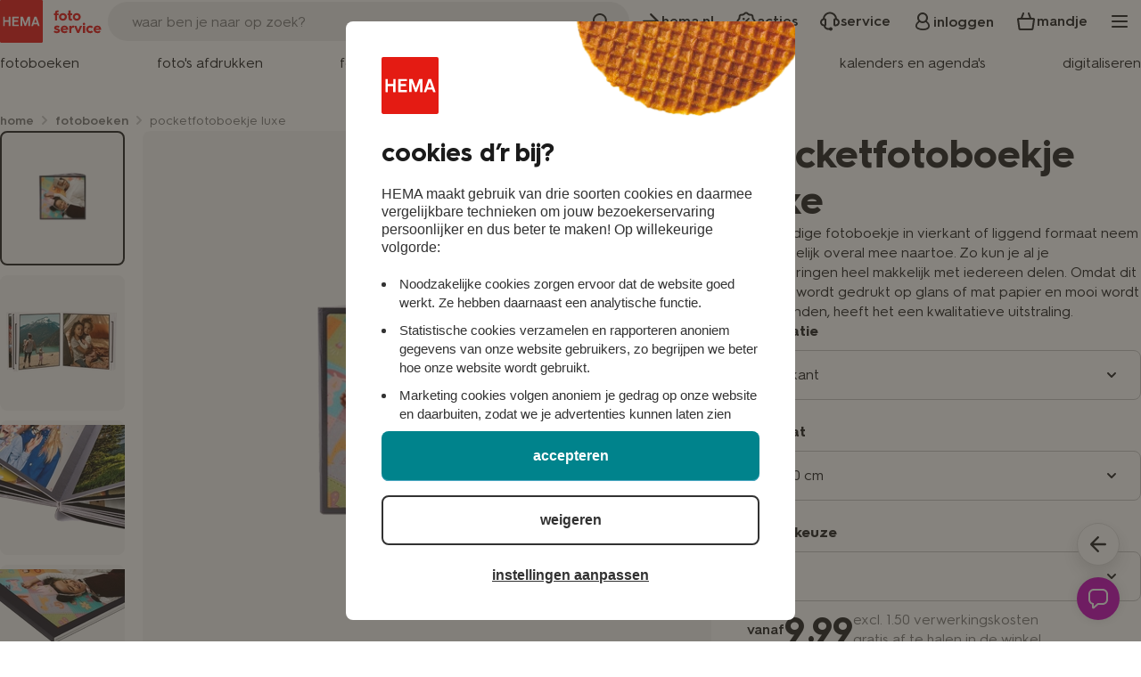

--- FILE ---
content_type: text/html; charset=utf-8
request_url: https://foto.hema.nl/fotoboek-maken/pocket-fotoboekje/
body_size: 191205
content:

<!DOCTYPE html>
<html lang="nl">
<head>
    <meta charset="utf-8" />
    <meta name="viewport" content="width=device-width, initial-scale=1">
    <meta name="format-detection" content="telephone=no">

    
    
    


    <link rel="shortcut icon" href="/favicon.ico" type="image/x-icon" />
    <script defer id="Cookiebot" src="https://consent.cookiebot.com/uc.js" data-cbid="5d669dd8-c5c3-41f9-9ca3-605ae23ba030" type="text/javascript"></script>

    

    <script>
    window.dataLayer = window.dataLayer || [];
    window.ojtag = function (e, d, u = null) {
        const wrapEcom = [
            "view_item",
            "view_item_list",
            "select_item",
            "view_promotion",
            "select_promotion",
            "add_to_cart",
            "remove_from_cart",
            "view_cart",
            "checkout_progress",
            "purchase"
        ]

        const data = wrapEcom.some(x => e === x) ? { ecommerce: d } : d

        dataLayer.push({
            event: e,
            ...data
        }); 
    }
    window.oj = {
        config: {
            intersecionRatio: .5,
            debug: false
        }
    }
</script>




    
<script>
    const getCookieStatus = () => {
        const status = localStorage.getItem("cookieConsentStatus");
        return status ?? "-1"
    }

    window.ojtag('page', { ...{"platform":"web","siteId":"008","viewportWidth":null,"environment":"production","country":"nl-NL","currency":"eur","pageType":"pdp"}, ...{"loginState":"0","userId":null,"meerHemaMember":"0","loyaltyId":null,"crId":null}, viewportWidth: window.innerWidth.toString(), shop: "photo", cookieConsentStatus: getCookieStatus()})
</script>




    <!-- Google Tag Manager -->
<script async defer>
    (function (w, d, s, l, i) {
        w[l] = w[l] || []; w[l].push({
            'gtm.start':
                new Date().getTime(), event: 'gtm.js'
        }); var f = d.getElementsByTagName(s)[0],
            j = d.createElement(s), dl = l != 'dataLayer' ? '&l=' + l : ''; j.async = true; j.src =
                '//www.googletagmanager.com/gtm.js?id=' + i + dl; f.parentNode.insertBefore(j, f);
    })(window, document, 'script', 'dataLayer', 'GTM-NVF9GF');
</script>





    
    
    <title>Pocketfotoboekje - klein fotoboek maken - HEMA</title>
    <meta name="description" content="Een klein fotoboekje maak je bij HEMA ❤ Eenvoudig te maken vanaf pc, tablet, telefoon of social media ✓ Vierkant of liggend." />
    <link rel="canonical" href="https://foto.hema.nl/fotoboek-maken/pocket-fotoboekje/" />
    <meta name="robots" content="index, follow">


    
    
    <meta property="og:locale" content="nl_NL" />
<meta property="og:type" content="website" />
<meta property="og:title" content="" />
<meta property="og:description" content="" />
<meta property="og:url" content="https://foto.hema.nl/fotoboek-maken/pocket-fotoboekje/" />
<meta property="og:site_name" content="hema.nl/foto" />
<meta property="og:image" content="https://foto.hema.nl/Afbeeldingen/pocketfotoboekje-luxe.jpg?id=88530&width=620&height=620&sign=097BE5A5CE3696F3335737D6AE1EE2E6EE5EFF4E" />

<meta name="twitter:card" content="summary_large_image" />
<meta name="twitter:title" content="" />
<meta name="twitter:description" content="" />
<meta name="twitter:site" content="@hema" />
<meta name="twitter:domain" content="hema.nl/foto" />
<meta name="twitter:image:src" content="https://foto.hema.nl/Afbeeldingen/pocketfotoboekje-luxe.jpg?id=88530&width=620&height=620&sign=097BE5A5CE3696F3335737D6AE1EE2E6EE5EFF4E" />
<meta name="twitter:creator" content="@hema" />

<meta property="article:publisher" content="https://www.facebook.com/HEMA" />
<link rel="image_src" href="https://foto.hema.nl/Afbeeldingen/pocketfotoboekje-luxe.jpg?id=88530&width=620&height=620&sign=097BE5A5CE3696F3335737D6AE1EE2E6EE5EFF4E" />


    
    
        <link rel="alternate" hreflang="x-default" href="https://foto.hema.nl/fotoboek-maken/pocket-fotoboekje/">
    <link rel="alternate" hreflang="nl-BE" href="https://foto.hema.be/fotoboek-maken/pocket-fotoboekje/">
    <link rel="alternate" hreflang="fr-BE" href="https://foto.hema.be/fr/livres-photo/livre-photo-de-poche/">
    <link rel="alternate" hreflang="nl-NL" href="https://foto.hema.nl/fotoboek-maken/pocket-fotoboekje/">





    
    
    <link rel="preload" href="/FrontendWebpack/dist/productDetail.bundle.css?v=639034752920000000" as="style" type="text/css" />
    <link rel="stylesheet" href="/FrontendWebpack/dist/productDetail.bundle.css?v=639034752920000000" type="text/css" />



    

    
    <link rel="preload" as="style" href="/Frontend/dist/vendor/vendor.min.css?v=638974183820000000">
    <link rel="preload" as="style" href="/FrontendWebpack/dist/mobileNavigation.bundle.css?v=639034752920000000">
    <link rel="preload" href="/FrontendWebpack/dist/app.bundle.css?v=639035516900000000" as="style" type="text/css" />
    
    <link rel="preload" as="font" crossorigin type="font/woff2" href="/FrontendWebpack/dist/assets/fonts/hema/HurmeHEMA-Bold.woff2" />
    <link rel="preload" as="font" crossorigin type="font/woff2" href="/FrontendWebpack/dist/assets/fonts/hema/HurmeHEMA-Regular.woff2" />
    <link rel="preload" as="font" crossorigin type="font/woff2" href="/FrontendWebpack/dist/assets/fonts/hema/HurmeHEMA-SemiBold.woff2" />
    <link rel="preload" as="font" crossorigin href="/FrontendWebpack/dist/assets/fonts/iconfont/HEMA-foto-icons.ttf" />

    <link href="/Frontend/dist/vendor/vendor.min.css?v=638974183820000000" rel="stylesheet" type="text/css" />
    <link href="/FrontendWebpack/dist/mobileNavigation.bundle.css?v=639034752920000000" rel="stylesheet" type="text/css" />
    <link rel="stylesheet" href="/FrontendWebpack/dist/app.bundle.css?v=639035516900000000" type="text/css" />

    
    <link rel="preload" as="script" href="/FrontendWebpack/dist/vendor.bundle.js?v=639034752920000000">
    <link rel="preload" as="script" href="/FrontendWebpack/dist/mobileNavigation.bundle.js?v=639034752920000000" />
    <link rel="preload" as="script" href="/FrontendWebpack/dist/mainNavigation.bundle.js?v=639034752920000000" />
    <link rel="preload" as="script" href="/FrontendWebpack/dist/app.bundle.js?v=639045128760000000" />
    <link rel="preload" as="script" href="/FrontendWebpack/dist/accountNavigation.bundle.js?v=639034752920000000" />
    <link rel="preload" as="script" href="/FrontendWebpack/dist/login.bundle.js?v=639035516900000000" />
    <link rel="preload" as="script" href="/FrontendWebpack/dist/search.bundle.js?v=639034752920000000" />


    <script>window["culture"] = "nl-NL"</script>

    <script type="text/javascript">
    var GTM_CUSTOMER = {"loginState":"0","userId":null,"meerHemaMember":"0","loyaltyId":null,"crId":null}
</script>



    <script>
    function decodeHtml(html) {
        var txt = document.createElement("textarea");
        txt.innerHTML = html;
        return txt.value;
    }
    function execTracking(...fns) {
        for (fn of fns) {
            try {
                const f = decodeHtml(fn)
                console.log("exec: ", f)
                new Function(`'use strict'; ${f};`)()
            } catch (err) {
                console.error(err, `func: ${f}`)
            }
        }
    }
</script>
</head>

<body class="nl-NL">
    <noscript>
    <iframe src="//www.googletagmanager.com/ns.html?id=GTM-NVF9GF"
            height="0" width="0" style="display:none;visibility:hidden">
    </iframe>
</noscript>


    <div class="page-wrapper" tabindex="0">
        
    

<a href="#main-content" class="skip-link btn-secondary">ga naar de inhoud</a>
<header class="header" id="page-header">
    <div class="container">
        <div class="header-top">
            <a class="header-logo" href="/" title="home fotoservice">
                    <img width="121" height="48" loading="eager" src="/FrontendWebpack/dist/assets/logo/hema-logo.svg" alt="HEMA logo" />
            </a>

            <div data-m-search class="search-component">
                <div class="search-component">
                    <div class="search-bar">
                        <div class="input-container">
                            
                            <input type="text" class="input" aria-label="search" placeholder="Waar ben je naar op zoek?">
                            <div class="search-icon">
                                <svg width="24" height="24" viewBox="0 0 24 24" fill="none" xmlns="http://www.w3.org/2000/svg" aria-hidden="true" focusable="false">
<path fill-rule="evenodd" clip-rule="evenodd" d="M17.1688 15.7695C19.5854 12.6643 19.3666 8.17258 16.5124 5.31837C13.4213 2.22721 8.40952 2.22721 5.31837 5.31837C2.22721 8.40952 2.22721 13.4213 5.31837 16.5124C8.17258 19.3666 12.6643 19.5854 15.7695 17.1688L19.3109 20.7102C19.6973 21.0966 20.3238 21.0966 20.7102 20.7102C21.0966 20.3238 21.0966 19.6973 20.7102 19.3109L17.1688 15.7695ZM15.1132 6.71762C17.4315 9.03599 17.4315 12.7948 15.1132 15.1132C12.7948 17.4315 9.03599 17.4315 6.71762 15.1132C4.39926 12.7948 4.39926 9.03599 6.71762 6.71762C9.03599 4.39926 12.7948 4.39926 15.1132 6.71762Z" fill="currentColor"/>
</svg>

                            </div>
                        </div>
                    </div>
                </div>
                <div class="search-component">
                    <button class="trigger" type="button" aria-label="search">
                        <svg width="24" height="24" viewBox="0 0 24 24" fill="none" xmlns="http://www.w3.org/2000/svg" aria-hidden="true" focusable="false">
<path fill-rule="evenodd" clip-rule="evenodd" d="M17.1688 15.7695C19.5854 12.6643 19.3666 8.17258 16.5124 5.31837C13.4213 2.22721 8.40952 2.22721 5.31837 5.31837C2.22721 8.40952 2.22721 13.4213 5.31837 16.5124C8.17258 19.3666 12.6643 19.5854 15.7695 17.1688L19.3109 20.7102C19.6973 21.0966 20.3238 21.0966 20.7102 20.7102C21.0966 20.3238 21.0966 19.6973 20.7102 19.3109L17.1688 15.7695ZM15.1132 6.71762C17.4315 9.03599 17.4315 12.7948 15.1132 15.1132C12.7948 17.4315 9.03599 17.4315 6.71762 15.1132C4.39926 12.7948 4.39926 9.03599 6.71762 6.71762C9.03599 4.39926 12.7948 4.39926 15.1132 6.71762Z" fill="currentColor"/>
</svg>

                    </button>
                </div>
            </div>

            <nav class="sub-navigation">
                <ul>
                    <li><a href="https://www.hema.nl/" class="sub-item"> <i class="icon"><svg width="24" height="24" viewBox="0 0 24 24" fill="none" xmlns="http://www.w3.org/2000/svg" aria-hidden="true" focusable="false">
<path d="M4.15514 13.1802H17.0581L11.421 18.9687C10.9705 19.4313 10.9705 20.1904 11.421 20.653C11.8715 21.1157 12.5992 21.1157 13.0497 20.653L20.6621 12.8362C21.1126 12.3736 21.1126 11.6264 20.6621 11.1638L13.0497 3.34695C12.5992 2.88435 11.8715 2.88435 11.421 3.34695C10.9705 3.80956 10.9705 4.55684 11.421 5.01944L17.0581 10.8079H4.15514C3.51981 10.8079 3 11.3417 3 11.9941C3 12.6465 3.51981 13.1802 4.15514 13.1802Z" fill="currentColor"/>
</svg>
</i><span>hema.nl</span></a></li>
                    <li><a href="/acties/" class="sub-item"><i class="icon"><svg width="24" height="24" viewBox="0 0 24 24" fill="none" xmlns="http://www.w3.org/2000/svg" aria-hidden="true" focusable="false">
<path fill-rule="evenodd" clip-rule="evenodd" d="M13.0522 4.05487L12.7306 3.71073C12.3353 3.28783 11.6647 3.28783 11.2694 3.71073L10.9478 4.05487C9.9621 5.10951 8.56871 5.68667 7.12598 5.63791L6.65521 5.622C6.07668 5.60245 5.60245 6.07668 5.622 6.65521L5.63791 7.12598C5.68667 8.56871 5.10951 9.9621 4.05487 10.9478L3.71073 11.2694C3.28783 11.6647 3.28783 12.3353 3.71073 12.7306L4.05487 13.0522C5.10951 14.0379 5.68667 15.4313 5.63791 16.874L5.622 17.3448C5.60245 17.9233 6.07668 18.3976 6.65521 18.378L7.12598 18.3621C8.56871 18.3134 9.96211 18.8905 10.9478 19.9452L11.2694 20.2893C11.6647 20.7122 12.3353 20.7122 12.7306 20.2893L13.0522 19.9452C14.0379 18.8905 15.4313 18.3134 16.874 18.3621L17.3448 18.378C17.9233 18.3976 18.3976 17.9233 18.378 17.3448L18.3621 16.874C18.3134 15.4313 18.8905 14.0379 19.9452 13.0522L20.2893 12.7306C20.7122 12.3353 20.7122 11.6647 20.2893 11.2694L19.9452 10.9478C18.8905 9.9621 18.3134 8.56871 18.3621 7.12598L18.378 6.65521C18.3976 6.07668 17.9233 5.60245 17.3448 5.622L16.874 5.63791C15.4313 5.68667 14.0379 5.10951 13.0522 4.05487ZM14.1918 2.34509C13.006 1.07637 10.994 1.07638 9.80825 2.34509L9.48662 2.68923C8.89521 3.32201 8.05917 3.66831 7.19353 3.63906L6.72276 3.62315C4.98718 3.56449 3.56449 4.98718 3.62315 6.72276L3.63906 7.19353C3.66831 8.05917 3.32201 8.89521 2.68923 9.48662L2.34509 9.80825C1.07637 10.994 1.07638 13.006 2.34509 14.1918L2.68923 14.5134C3.32201 15.1048 3.66831 15.9409 3.63906 16.8065L3.62315 17.2773C3.56449 19.0128 4.98718 20.4355 6.72276 20.3769L7.19353 20.361C8.05917 20.3317 8.89521 20.678 9.48662 21.3108L9.80825 21.6549C10.994 22.9236 13.006 22.9236 14.1918 21.6549L14.5134 21.3108C15.1048 20.678 15.9409 20.3317 16.8065 20.361L17.2773 20.3769C19.0128 20.4355 20.4355 19.0128 20.3769 17.2773L20.361 16.8065C20.3317 15.9409 20.678 15.1048 21.3108 14.5134L21.6549 14.1918C22.9236 13.006 22.9236 10.994 21.6549 9.80825L21.3108 9.48662C20.678 8.89521 20.3317 8.05917 20.361 7.19353L20.3769 6.72276C20.4355 4.98718 19.0128 3.56449 17.2773 3.62315L16.8065 3.63906C15.9409 3.66831 15.1048 3.32201 14.5134 2.68923L14.1918 2.34509Z" fill="currentColor"/>
<path d="M14.4254 8.32348C14.759 7.98984 15.2999 7.98984 15.6336 8.32348C15.9672 8.65713 15.9672 9.19807 15.6336 9.53171L9.59249 15.5728C9.25885 15.9065 8.71791 15.9065 8.38427 15.5728C8.05063 15.2392 8.05063 14.6983 8.38427 14.3646L14.4254 8.32348Z" fill="currentColor"/>
<path d="M15.6247 15.6247C15.1242 16.1251 14.3128 16.1251 13.8123 15.6247C13.3119 15.1242 13.3119 14.3128 13.8123 13.8123C14.3128 13.3118 15.1242 13.3118 15.6247 13.8123C16.1251 14.3128 16.1251 15.1242 15.6247 15.6247Z" fill="currentColor"/>
<path d="M10.1877 10.1877C9.68721 10.6882 8.87581 10.6882 8.37535 10.1877C7.87489 9.68722 7.87489 8.87581 8.37535 8.37535C8.87581 7.87488 9.68721 7.87488 10.1877 8.37535C10.6881 8.87581 10.6881 9.68722 10.1877 10.1877Z" fill="currentColor"/>
</svg>
</i><span>acties</span></a></li>
                    <li><a href="/klantenservice/veelgestelde-vragen/" class="sub-item"><i class="icon"><svg width="24" height="24" viewBox="0 0 24 24" fill="none" xmlns="http://www.w3.org/2000/svg" aria-hidden="true" focusable="false">
<path d="M15 20.5C15 21.6046 14.1046 22.5 13 22.5C11.8954 22.5 11 21.6046 11 20.5C11 19.3954 11.8954 18.5 13 18.5C14.1046 18.5 15 19.3954 15 20.5Z" fill="currentColor"/>
<path fill-rule="evenodd" clip-rule="evenodd" d="M1 13C1 10.5147 3.01472 8.5 5.5 8.5H6.16667C7.17919 8.5 8 9.32081 8 10.3333V15.6667C8 16.6792 7.17919 17.5 6.16667 17.5H5.5C3.01472 17.5 1 15.4853 1 13ZM5.5 10.5C4.11929 10.5 3 11.6193 3 13C3 14.3807 4.11929 15.5 5.5 15.5H6V10.5H5.5Z" fill="currentColor"/>
<path fill-rule="evenodd" clip-rule="evenodd" d="M10 19.5C8.34315 19.5 7 18.1569 7 16.5H5C5 19.2614 7.23858 21.5 10 21.5H12C12.5523 21.5 13 21.0523 13 20.5C13 19.9477 12.5523 19.5 12 19.5H10Z" fill="currentColor"/>
<path fill-rule="evenodd" clip-rule="evenodd" d="M23 13C23 10.5147 20.9853 8.5 18.5 8.5H17.8333C16.8208 8.5 16 9.32081 16 10.3333V15.6667C16 16.6792 16.8208 17.5 17.8333 17.5H18.5C20.9853 17.5 23 15.4853 23 13ZM18.5 10.5C19.8807 10.5 21 11.6193 21 13C21 14.3807 19.8807 15.5 18.5 15.5H18V10.5H18.5Z" fill="currentColor"/>
<path fill-rule="evenodd" clip-rule="evenodd" d="M12 3.5C8.68629 3.5 6 6.18629 6 9.5H4C4 5.08172 7.58172 1.5 12 1.5C16.4183 1.5 20 5.08172 20 9.5H18C18 6.18629 15.3137 3.5 12 3.5Z" fill="currentColor"/>
</svg>
</i><span>service</span></a></li>

                        <li class="mobile login">
                            <div data-m-login-flyout>
                                <input type="hidden" name="name" value='{"btnText": "inloggen", "token": "_ysdHlIAzOr45rDrOlovUukWgz6HiG9Czbay8NK16BvDs2QEfD1yKuiBg4NOuhgkuiVfRTBqKaoEaiM05kHbgam53RIE78GXzJr4ENv6vlNepNgFdq6gYakpA9ni5LJjGlKI2HkQoY_WoopkXRCDSA2", "loginUrl": "/nl-NL/CustomerService/Sso/", "registerUrl": "/nl-NL/CustomerService/CheckEmailAlreadyExists/", "skipRedirect": true}' />
                                <button class="sub-item">
                                    <i class="icon"><svg width="24" height="24" viewBox="0 0 24 24" fill="none" xmlns="http://www.w3.org/2000/svg" aria-hidden="true" focusable="false">
<path fill-rule="evenodd" clip-rule="evenodd" d="M16.761 11.6519C17.5381 10.6404 18 9.37414 18 8C18 4.68629 15.3137 2 12 2C8.68629 2 6 4.68629 6 8C6 9.37414 6.46194 10.6404 7.239 11.6519C5.27372 13.0817 4 15.2353 4 17.1306C4 20.3089 8.05231 22 12.4706 22C16.8889 22 20 20.3089 20 17.1306C20 15.2353 18.7263 13.0817 16.761 11.6519ZM15.4151 12.9339C14.4458 13.6061 13.2689 14 12 14C10.7311 14 9.55417 13.6061 8.58486 12.9339C8.21164 13.1752 7.86295 13.4507 7.54481 13.7525C6.33911 14.8963 5.77778 16.2094 5.77778 17.1306C5.77778 17.755 6.1368 18.4646 7.38172 19.1168C8.62572 19.7685 10.4462 20.1612 12.4706 20.1612C14.4984 20.1612 16.0261 19.767 16.9819 19.1777C17.8599 18.6363 18.2222 17.9747 18.2222 17.1306C18.2222 16.2094 17.6609 14.8963 16.4552 13.7525C16.1371 13.4507 15.7884 13.1752 15.4151 12.9339ZM16 8C16 10.2091 14.2091 12 12 12C9.79086 12 8 10.2091 8 8C8 5.79086 9.79086 4 12 4C14.2091 4 16 5.79086 16 8Z" fill="currentColor"/>
</svg>
</i>
                                    <span>inloggen</span>
                                </button>
                            </div>
                        </li>

                    <li class="mobile basket">
                        <a href="/winkelmandje/" class="sub-item" aria-label="Link naar winkelwagen">
                            <i class="icon"><svg width="24" height="24" viewBox="0 0 24 24" fill="none" xmlns="http://www.w3.org/2000/svg" aria-hidden="true" focusable="false">
<path fill-rule="evenodd" clip-rule="evenodd" d="M9.35894 2.06665C9.87442 2.26491 10.1316 2.8435 9.93331 3.35897L8.14839 7.99976H15.8515L14.0666 3.35897C13.8684 2.8435 14.1255 2.26491 14.641 2.06665C15.1565 1.86839 15.7351 2.12554 15.9333 2.64102L17.9333 7.84102C17.9535 7.89343 17.9689 7.9465 17.9799 7.99976H20.21C21.2291 7.99976 22.1472 8.84196 21.9816 9.98674L20.4897 20.2991C20.3427 21.3157 19.411 21.9998 18.4661 21.9998H5.53425C4.58864 21.9998 3.65652 21.3079 3.51059 20.2991L2.01877 9.98674C1.8529 8.84017 2.75697 7.99976 3.79031 7.99976H6.02006C6.03101 7.9465 6.04646 7.89343 6.06662 7.84102L8.06662 2.64102C8.26488 2.12554 8.84347 1.86839 9.35894 2.06665ZM5.4847 19.9763L4.04147 9.99976H19.9589L18.5152 19.979C18.507 19.9856 18.4967 19.9915 18.4861 19.9954C18.4757 19.9992 18.4687 19.9998 18.4661 19.9998H5.53425C5.53427 19.9998 5.52858 19.9997 5.51803 19.9958C5.50711 19.9917 5.49569 19.9853 5.48618 19.9775L5.4847 19.9763Z" fill="currentColor"/>
</svg>
</i>
                            <span>mandje</span>
                        </a>
                    </li>
                    <li class="mobile">
                        <div data-m-mobile-navigation>
                            <input type="hidden" name="name" value='{&quot;allInTranslation&quot;:&quot;alles in&quot;,&quot;mobileNavigationItems&quot;:[{&quot;title&quot;:&quot;fotoboeken&quot;,&quot;link&quot;:{&quot;name&quot;:&quot;fotoboeken&quot;,&quot;url&quot;:&quot;/fotoboek-maken/&quot;,&quot;openInNewTab&quot;:false},&quot;items&quot;:[{&quot;title&quot;:&quot;voordeel fotoboek&quot;,&quot;link&quot;:{&quot;name&quot;:&quot;voordeel fotoboek&quot;,&quot;url&quot;:&quot;/fotoboek-maken/voordeel-fotoboek/&quot;,&quot;openInNewTab&quot;:false},&quot;items&quot;:null,&quot;icon&quot;:null},{&quot;title&quot;:&quot;fotoboek basis - zachte kaft&quot;,&quot;link&quot;:{&quot;name&quot;:&quot;fotoboek basis - zachte kaft&quot;,&quot;url&quot;:&quot;/fotoboek-maken/fotoboek-basis-zachte-kaft/&quot;,&quot;openInNewTab&quot;:false},&quot;items&quot;:null,&quot;icon&quot;:null},{&quot;title&quot;:&quot;fotoboek basis - harde kaft&quot;,&quot;link&quot;:{&quot;name&quot;:&quot;fotoboek basis - harde kaft&quot;,&quot;url&quot;:&quot;/fotoboek-maken/fotoboek-basis-harde-kaft/&quot;,&quot;openInNewTab&quot;:false},&quot;items&quot;:null,&quot;icon&quot;:null},{&quot;title&quot;:&quot;fotoboek luxe - zachte kaft&quot;,&quot;link&quot;:{&quot;name&quot;:&quot;fotoboek luxe - zachte kaft&quot;,&quot;url&quot;:&quot;/fotoboek-maken/fotoboek-luxe-zachte-kaft/&quot;,&quot;openInNewTab&quot;:false},&quot;items&quot;:null,&quot;icon&quot;:null},{&quot;title&quot;:&quot;fotoboek luxe - harde kaft&quot;,&quot;link&quot;:{&quot;name&quot;:&quot;fotoboek luxe - harde kaft&quot;,&quot;url&quot;:&quot;/fotoboek-maken/fotoboek-luxe-harde-kaft/&quot;,&quot;openInNewTab&quot;:false},&quot;items&quot;:null,&quot;icon&quot;:null},{&quot;title&quot;:&quot;fotoboek basis - linnen kaft&quot;,&quot;link&quot;:{&quot;name&quot;:&quot;fotoboek basis - linnen kaft&quot;,&quot;url&quot;:&quot;/fotoboek-maken/fotoboek-basis-linnen-kaft/&quot;,&quot;openInNewTab&quot;:false},&quot;items&quot;:null,&quot;icon&quot;:null},{&quot;title&quot;:&quot;pocketfotoboekje luxe&quot;,&quot;link&quot;:{&quot;name&quot;:&quot;pocketfotoboekje luxe&quot;,&quot;url&quot;:&quot;/fotoboek-maken/pocket-fotoboekje/&quot;,&quot;openInNewTab&quot;:false},&quot;items&quot;:null,&quot;icon&quot;:null},{&quot;title&quot;:&quot;ringbandboekje&quot;,&quot;link&quot;:{&quot;name&quot;:&quot;ringbandboekje&quot;,&quot;url&quot;:&quot;/fotoboek-maken/ringbandboekje/&quot;,&quot;openInNewTab&quot;:false},&quot;items&quot;:null,&quot;icon&quot;:null},{&quot;title&quot;:&quot;ringbandboekje met venster&quot;,&quot;link&quot;:{&quot;name&quot;:&quot;ringbandboekje met venster&quot;,&quot;url&quot;:&quot;/fotoboek-maken/blockbooks/&quot;,&quot;openInNewTab&quot;:false},&quot;items&quot;:null,&quot;icon&quot;:null},{&quot;title&quot;:&quot;ringbandboekje met doorkijkje&quot;,&quot;link&quot;:{&quot;name&quot;:&quot;ringbandboekje met doorkijkje&quot;,&quot;url&quot;:&quot;/fotoboek-maken/hallo-herinnering/&quot;,&quot;openInNewTab&quot;:false},&quot;items&quot;:null,&quot;icon&quot;:null},{&quot;title&quot;:&quot;fotoboekje met nietjes&quot;,&quot;link&quot;:{&quot;name&quot;:&quot;fotoboekje met nietjes&quot;,&quot;url&quot;:&quot;/fotoboek-maken/fotoboekje-met-nietjes/&quot;,&quot;openInNewTab&quot;:false},&quot;items&quot;:null,&quot;icon&quot;:null},{&quot;title&quot;:&quot;set losse fotobladen&quot;,&quot;link&quot;:{&quot;name&quot;:&quot;set losse fotobladen&quot;,&quot;url&quot;:&quot;/fotoboek-maken/set-losse-fotobladen/&quot;,&quot;openInNewTab&quot;:false},&quot;items&quot;:null,&quot;icon&quot;:null}],&quot;icon&quot;:&quot;fotoboeken&quot;},{&quot;title&quot;:&quot;foto&#39;s afdrukken&quot;,&quot;link&quot;:{&quot;name&quot;:&quot;foto&#39;s afdrukken&quot;,&quot;url&quot;:&quot;/fotos-afdrukken/&quot;,&quot;openInNewTab&quot;:false},&quot;items&quot;:[{&quot;title&quot;:&quot;foto snelservice&quot;,&quot;link&quot;:{&quot;name&quot;:&quot;foto snelservice&quot;,&quot;url&quot;:&quot;/fotos-afdrukken/snelservice/&quot;,&quot;openInNewTab&quot;:false},&quot;items&quot;:null,&quot;icon&quot;:null},{&quot;title&quot;:&quot;foto meerdagenservice&quot;,&quot;link&quot;:{&quot;name&quot;:&quot;foto meerdagenservice&quot;,&quot;url&quot;:&quot;https://foto.hema.nl/fotos-afdrukken/meerdagenservice/&quot;,&quot;openInNewTab&quot;:false},&quot;items&quot;:null,&quot;icon&quot;:null},{&quot;title&quot;:&quot;fotorolletje ontwikkelen&quot;,&quot;link&quot;:{&quot;name&quot;:&quot;fotorolletje ontwikkelen&quot;,&quot;url&quot;:&quot;https://foto.hema.nl/analoog/&quot;,&quot;openInNewTab&quot;:false},&quot;items&quot;:null,&quot;icon&quot;:null},{&quot;title&quot;:&quot;wegwerpcamera ontwikkelen&quot;,&quot;link&quot;:{&quot;name&quot;:&quot;wegwerpcamera ontwikkelen&quot;,&quot;url&quot;:&quot;https://foto.hema.nl/analoog/&quot;,&quot;openInNewTab&quot;:false},&quot;items&quot;:null,&quot;icon&quot;:null},{&quot;title&quot;:&quot;vergrotingen en posters&quot;,&quot;link&quot;:{&quot;name&quot;:&quot;vergrotingen en posters&quot;,&quot;url&quot;:&quot;https://foto.hema.nl/posters-en-vergrotingen/&quot;,&quot;openInNewTab&quot;:false},&quot;items&quot;:null,&quot;icon&quot;:null},{&quot;title&quot;:&quot;30 foto’s met frame&quot;,&quot;link&quot;:{&quot;name&quot;:&quot;30 foto’s met frame&quot;,&quot;url&quot;:&quot;/fotocadeaus/decoratie/fotolijst-box/&quot;,&quot;openInNewTab&quot;:false},&quot;items&quot;:null,&quot;icon&quot;:null},{&quot;title&quot;:&quot;foto in lijst&quot;,&quot;link&quot;:{&quot;name&quot;:&quot;foto in lijst&quot;,&quot;url&quot;:&quot;/fotos-afdrukken/foto-in-lijst/&quot;,&quot;openInNewTab&quot;:false},&quot;items&quot;:null,&quot;icon&quot;:null},{&quot;title&quot;:&quot;poster in lijst&quot;,&quot;link&quot;:{&quot;name&quot;:&quot;poster in lijst&quot;,&quot;url&quot;:&quot;/wanddecoratie/poster-in-lijst/&quot;,&quot;openInNewTab&quot;:false},&quot;items&quot;:null,&quot;icon&quot;:null},{&quot;title&quot;:&quot;fotostrips&quot;,&quot;link&quot;:{&quot;name&quot;:&quot;fotostrips&quot;,&quot;url&quot;:&quot;/fotos-afdrukken/fotostrip/&quot;,&quot;openInNewTab&quot;:false},&quot;items&quot;:null,&quot;icon&quot;:null},{&quot;title&quot;:&quot;fotostickers&quot;,&quot;link&quot;:{&quot;name&quot;:&quot;fotostickers&quot;,&quot;url&quot;:&quot;/fotocadeaus/school-en-kantoor/fotostickers/&quot;,&quot;openInNewTab&quot;:false},&quot;items&quot;:null,&quot;icon&quot;:null},{&quot;title&quot;:&quot;instant foto&#39;s&quot;,&quot;link&quot;:{&quot;name&quot;:&quot;instant foto&#39;s&quot;,&quot;url&quot;:&quot;/fotos-afdrukken/instant/&quot;,&quot;openInNewTab&quot;:false},&quot;items&quot;:null,&quot;icon&quot;:null},{&quot;title&quot;:&quot;retro foto&#39;s&quot;,&quot;link&quot;:{&quot;name&quot;:&quot;retro foto&#39;s&quot;,&quot;url&quot;:&quot;/fotos-afdrukken/retro-style/&quot;,&quot;openInNewTab&quot;:false},&quot;items&quot;:null,&quot;icon&quot;:null},{&quot;title&quot;:&quot;square foto&#39;s&quot;,&quot;link&quot;:{&quot;name&quot;:&quot;square foto&#39;s&quot;,&quot;url&quot;:&quot;/fotos-afdrukken/square/&quot;,&quot;openInNewTab&quot;:false},&quot;items&quot;:null,&quot;icon&quot;:null},{&quot;title&quot;:&quot;stretch foto&#39;s&quot;,&quot;link&quot;:{&quot;name&quot;:&quot;stretch foto&#39;s&quot;,&quot;url&quot;:&quot;/fotos-afdrukken/stretch/&quot;,&quot;openInNewTab&quot;:false},&quot;items&quot;:null,&quot;icon&quot;:null}],&quot;icon&quot;:&quot;afdrukken&quot;},{&quot;title&quot;:&quot;fotocadeaus&quot;,&quot;link&quot;:{&quot;name&quot;:&quot;fotocadeaus&quot;,&quot;url&quot;:&quot;/fotocadeaus/&quot;,&quot;openInNewTab&quot;:false},&quot;items&quot;:[{&quot;title&quot;:&quot;knuffels met eigen naam&quot;,&quot;link&quot;:{&quot;name&quot;:&quot;knuffels met eigen naam&quot;,&quot;url&quot;:&quot;/fotocadeaus/knuffels/&quot;,&quot;openInNewTab&quot;:false},&quot;items&quot;:null,&quot;icon&quot;:null},{&quot;title&quot;:&quot;mok bedrukken&quot;,&quot;link&quot;:{&quot;name&quot;:&quot;mok bedrukken&quot;,&quot;url&quot;:&quot;/fotocadeaus/mok-bedrukken/&quot;,&quot;openInNewTab&quot;:false},&quot;items&quot;:null,&quot;icon&quot;:null},{&quot;title&quot;:&quot;glazen graveren&quot;,&quot;link&quot;:{&quot;name&quot;:&quot;glazen graveren&quot;,&quot;url&quot;:&quot;/fotocadeaus/glazen-graveren/&quot;,&quot;openInNewTab&quot;:false},&quot;items&quot;:null,&quot;icon&quot;:null},{&quot;title&quot;:&quot;puzzels en spellen&quot;,&quot;link&quot;:{&quot;name&quot;:&quot;puzzels en spellen&quot;,&quot;url&quot;:&quot;https://foto.hema.nl/fotocadeaus/fotopuzzels-en-spellen/&quot;,&quot;openInNewTab&quot;:false},&quot;items&quot;:null,&quot;icon&quot;:null},{&quot;title&quot;:&quot;koektrommels&quot;,&quot;link&quot;:{&quot;name&quot;:&quot;koektrommels&quot;,&quot;url&quot;:&quot;/fotocadeaus/koektrommels/&quot;,&quot;openInNewTab&quot;:false},&quot;items&quot;:null,&quot;icon&quot;:null},{&quot;title&quot;:&quot;sleutelhangers&quot;,&quot;link&quot;:{&quot;name&quot;:&quot;sleutelhangers&quot;,&quot;url&quot;:&quot;/fotocadeaus/sleutelhangers/&quot;,&quot;openInNewTab&quot;:false},&quot;items&quot;:null,&quot;icon&quot;:null},{&quot;title&quot;:&quot;school en kantoor&quot;,&quot;link&quot;:{&quot;name&quot;:&quot;school en kantoor&quot;,&quot;url&quot;:&quot;/fotocadeaus/school-en-kantoor/&quot;,&quot;openInNewTab&quot;:false},&quot;items&quot;:null,&quot;icon&quot;:null},{&quot;title&quot;:&quot;boeken voor kinderen&quot;,&quot;link&quot;:{&quot;name&quot;:&quot;boeken voor kinderen&quot;,&quot;url&quot;:&quot;https://foto.hema.nl/fotocadeaus/persoonlijke-leesboekjes/&quot;,&quot;openInNewTab&quot;:false},&quot;items&quot;:null,&quot;icon&quot;:null},{&quot;title&quot;:&quot;boeken voor volwassenen&quot;,&quot;link&quot;:{&quot;name&quot;:&quot;boeken voor volwassenen&quot;,&quot;url&quot;:&quot;/fotocadeaus/boeken-voor-volwassenen/&quot;,&quot;openInNewTab&quot;:false},&quot;items&quot;:null,&quot;icon&quot;:null},{&quot;title&quot;:&quot;op tafel&quot;,&quot;link&quot;:{&quot;name&quot;:&quot;op tafel&quot;,&quot;url&quot;:&quot;/fotocadeaus/thuis-en-op-tafel/&quot;,&quot;openInNewTab&quot;:false},&quot;items&quot;:null,&quot;icon&quot;:null},{&quot;title&quot;:&quot;decoratie&quot;,&quot;link&quot;:{&quot;name&quot;:&quot;decoratie&quot;,&quot;url&quot;:&quot;/fotocadeaus/decoratie/&quot;,&quot;openInNewTab&quot;:false},&quot;items&quot;:null,&quot;icon&quot;:null},{&quot;title&quot;:&quot;kleding en textiel&quot;,&quot;link&quot;:{&quot;name&quot;:&quot;kleding en textiel&quot;,&quot;url&quot;:&quot;/fotocadeaus/foto-op-tas-en-textiel/&quot;,&quot;openInNewTab&quot;:false},&quot;items&quot;:null,&quot;icon&quot;:null},{&quot;title&quot;:&quot;wijn, bier en chocolade&quot;,&quot;link&quot;:{&quot;name&quot;:&quot;wijn, bier en chocolade&quot;,&quot;url&quot;:&quot;https://foto.hema.nl/fotocadeaus/cadeaupakketten/&quot;,&quot;openInNewTab&quot;:false},&quot;items&quot;:null,&quot;icon&quot;:null},{&quot;title&quot;:&quot;chocolade&quot;,&quot;link&quot;:{&quot;name&quot;:&quot;chocolade&quot;,&quot;url&quot;:&quot;/fotocadeaus/chocolade/&quot;,&quot;openInNewTab&quot;:false},&quot;items&quot;:null,&quot;icon&quot;:null},{&quot;title&quot;:&quot;inpakken&quot;,&quot;link&quot;:{&quot;name&quot;:&quot;inpakken&quot;,&quot;url&quot;:&quot;/fotocadeaus/inpakken/&quot;,&quot;openInNewTab&quot;:false},&quot;items&quot;:null,&quot;icon&quot;:null}],&quot;icon&quot;:&quot;fotocadeaus&quot;},{&quot;title&quot;:&quot;wanddecoratie&quot;,&quot;link&quot;:{&quot;name&quot;:&quot;wanddecoratie&quot;,&quot;url&quot;:&quot;/wanddecoratie/&quot;,&quot;openInNewTab&quot;:false},&quot;items&quot;:[{&quot;title&quot;:&quot;foto op canvas&quot;,&quot;link&quot;:{&quot;name&quot;:&quot;foto op canvas&quot;,&quot;url&quot;:&quot;/wanddecoratie/canvas/foto-op-canvas/&quot;,&quot;openInNewTab&quot;:false},&quot;items&quot;:null,&quot;icon&quot;:null},{&quot;title&quot;:&quot;foto op canvas met lijst&quot;,&quot;link&quot;:{&quot;name&quot;:&quot;foto op canvas met lijst&quot;,&quot;url&quot;:&quot;/wanddecoratie/canvas/canvas-met-lijst/&quot;,&quot;openInNewTab&quot;:false},&quot;items&quot;:null,&quot;icon&quot;:null},{&quot;title&quot;:&quot;foto op aluminium&quot;,&quot;link&quot;:{&quot;name&quot;:&quot;foto op aluminium&quot;,&quot;url&quot;:&quot;/wanddecoratie/aluminium/foto-op-aluminium/&quot;,&quot;openInNewTab&quot;:false},&quot;items&quot;:null,&quot;icon&quot;:null},{&quot;title&quot;:&quot;foto op plexiglas&quot;,&quot;link&quot;:{&quot;name&quot;:&quot;foto op plexiglas&quot;,&quot;url&quot;:&quot;/wanddecoratie/plexiglas/foto-op-plexiglas/&quot;,&quot;openInNewTab&quot;:false},&quot;items&quot;:null,&quot;icon&quot;:null},{&quot;title&quot;:&quot;foto op kunststof&quot;,&quot;link&quot;:{&quot;name&quot;:&quot;foto op kunststof&quot;,&quot;url&quot;:&quot;/wanddecoratie/kunststof/foto-op-kunststof/&quot;,&quot;openInNewTab&quot;:false},&quot;items&quot;:null,&quot;icon&quot;:null},{&quot;title&quot;:&quot;foto op tuinposter&quot;,&quot;link&quot;:{&quot;name&quot;:&quot;foto op tuinposter&quot;,&quot;url&quot;:&quot;/wanddecoratie/tuinposter/foto-op-tuinposter/&quot;,&quot;openInNewTab&quot;:false},&quot;items&quot;:null,&quot;icon&quot;:null},{&quot;title&quot;:&quot;foto in lijst&quot;,&quot;link&quot;:{&quot;name&quot;:&quot;foto in lijst&quot;,&quot;url&quot;:&quot;/fotos-afdrukken/foto-in-lijst/&quot;,&quot;openInNewTab&quot;:false},&quot;items&quot;:null,&quot;icon&quot;:null},{&quot;title&quot;:&quot;poster in lijst&quot;,&quot;link&quot;:{&quot;name&quot;:&quot;poster in lijst&quot;,&quot;url&quot;:&quot;/wanddecoratie/poster-in-lijst/&quot;,&quot;openInNewTab&quot;:false},&quot;items&quot;:null,&quot;icon&quot;:null},{&quot;title&quot;:&quot;vergrotingen en posters&quot;,&quot;link&quot;:{&quot;name&quot;:&quot;vergrotingen en posters&quot;,&quot;url&quot;:&quot;/posters-en-vergrotingen/&quot;,&quot;openInNewTab&quot;:false},&quot;items&quot;:null,&quot;icon&quot;:null}],&quot;icon&quot;:&quot;wanddecoratie&quot;},{&quot;title&quot;:&quot;wenskaarten&quot;,&quot;link&quot;:{&quot;name&quot;:&quot;wenskaarten&quot;,&quot;url&quot;:&quot;https://wenskaarten.hema.nl/&quot;,&quot;openInNewTab&quot;:false},&quot;items&quot;:[{&quot;title&quot;:&quot;wenskaarten&quot;,&quot;link&quot;:{&quot;name&quot;:&quot;wenskaarten&quot;,&quot;url&quot;:&quot;https://wenskaarten.hema.nl/&quot;,&quot;openInNewTab&quot;:false},&quot;items&quot;:null,&quot;icon&quot;:null},{&quot;title&quot;:&quot;geboortekaartjes&quot;,&quot;link&quot;:{&quot;name&quot;:&quot;geboortekaartjes&quot;,&quot;url&quot;:&quot;https://wenskaarten.hema.nl/geboortekaartjes&quot;,&quot;openInNewTab&quot;:false},&quot;items&quot;:null,&quot;icon&quot;:null},{&quot;title&quot;:&quot;kerstkaarten&quot;,&quot;link&quot;:{&quot;name&quot;:&quot;kerstkaarten&quot;,&quot;url&quot;:&quot;https://kerstkaarten.hema.nl/&quot;,&quot;openInNewTab&quot;:false},&quot;items&quot;:null,&quot;icon&quot;:null}],&quot;icon&quot;:&quot;wenskaarten&quot;},{&quot;title&quot;:&quot;kalenders en agenda&#39;s&quot;,&quot;link&quot;:{&quot;name&quot;:&quot;kalenders en agenda&#39;s&quot;,&quot;url&quot;:&quot;/fotocadeaus/kalenders-en-agenda-s/&quot;,&quot;openInNewTab&quot;:false},&quot;items&quot;:null,&quot;icon&quot;:null},{&quot;title&quot;:&quot;digitaliseren&quot;,&quot;link&quot;:{&quot;name&quot;:&quot;digitaliseren&quot;,&quot;url&quot;:&quot;/digitaliseren/&quot;,&quot;openInNewTab&quot;:false},&quot;items&quot;:null,&quot;icon&quot;:&quot;digitaal&quot;},{&quot;title&quot;:&quot;service&quot;,&quot;link&quot;:{&quot;name&quot;:&quot;service&quot;,&quot;url&quot;:&quot;/klantenservice/&quot;,&quot;openInNewTab&quot;:false},&quot;items&quot;:null,&quot;icon&quot;:&quot;service&quot;},{&quot;title&quot;:&quot;acties&quot;,&quot;link&quot;:{&quot;name&quot;:&quot;acties&quot;,&quot;url&quot;:&quot;/acties/&quot;,&quot;openInNewTab&quot;:false},&quot;items&quot;:null,&quot;icon&quot;:&quot;acties&quot;},{&quot;title&quot;:&quot;winkelen op hema.nl&quot;,&quot;link&quot;:{&quot;name&quot;:&quot;winkelen op hema.nl&quot;,&quot;url&quot;:&quot;https://www.hema.nl/&quot;,&quot;openInNewTab&quot;:true},&quot;items&quot;:null,&quot;icon&quot;:null}]}' />
                            <button class="sub-item hamburger-trigger">
                                <i class="icon"><svg width="24" height="24" viewBox="0 0 24 24" fill="none" xmlns="http://www.w3.org/2000/svg" aria-hidden="true" focusable="false">
<path fill-rule="evenodd" clip-rule="evenodd" d="M3 6C3 5.44772 3.44772 5 4 5H20C20.5523 5 21 5.44772 21 6C21 6.55228 20.5523 7 20 7H4C3.44772 7 3 6.55228 3 6ZM3 12C3 11.4477 3.44772 11 4 11H20C20.5523 11 21 11.4477 21 12C21 12.5523 20.5523 13 20 13H4C3.44772 13 3 12.5523 3 12ZM3 18C3 17.4477 3.44772 17 4 17H20C20.5523 17 21 17.4477 21 18C21 18.5523 20.5523 19 20 19H4C3.44772 19 3 18.5523 3 18Z" fill="currentColor"/>
</svg>
</i>
                            </button>
                        </div>
                    </li>
                </ul>
            </nav>
        </div>

            <div class="header-bottom">
                <div data-m-main-navigation>
                    <input type="hidden" name="name" value='[{&quot;title&quot;:&quot;fotoboeken&quot;,&quot;openInNewTab&quot;:false,&quot;url&quot;:&quot;/fotoboek-maken/&quot;,&quot;featuredItem&quot;:{&quot;title&quot;:&quot;fotoboeken&quot;,&quot;description&quot;:&quot;&lt;b&gt;voordeel fotoboek&lt;/b&gt;&lt;br&gt;\n100 pagina&#39;s voor een extra lage prijs&quot;,&quot;image&quot;:{&quot;id&quot;:&quot;d815a2fd-59d0-468b-9c9b-ee3e8dd7d46b&quot;,&quot;generatedNumericId&quot;:108159,&quot;height&quot;:680,&quot;width&quot;:680,&quot;tags&quot;:null,&quot;fileId&quot;:&quot;6ac34484-6ad3-4c75-b887-3ed873501f2a&quot;,&quot;file&quot;:null,&quot;folderId&quot;:&quot;281af3d3-c121-4a69-ae69-c5ccb21cbe2e&quot;,&quot;folderSortOrder&quot;:null,&quot;folder&quot;:null,&quot;oldId&quot;:null,&quot;translations&quot;:[{&quot;lcid&quot;:2067,&quot;title&quot;:&quot;Header_Menu_680x680_voordeelboek&quot;,&quot;altText&quot;:&quot;Header_Menu_680x680_voordeelboek&quot;,&quot;imageId&quot;:&quot;d815a2fd-59d0-468b-9c9b-ee3e8dd7d46b&quot;,&quot;id&quot;:&quot;3e312adf-5c81-48ce-a1e4-49edbc37e5fb&quot;},{&quot;lcid&quot;:2060,&quot;title&quot;:&quot;Header_Menu_680x680_voordeelboek&quot;,&quot;altText&quot;:&quot;Header_Menu_680x680_voordeelboek&quot;,&quot;imageId&quot;:&quot;d815a2fd-59d0-468b-9c9b-ee3e8dd7d46b&quot;,&quot;id&quot;:&quot;8dd44b3d-ee39-49ac-af5e-7b670a404bc5&quot;},{&quot;lcid&quot;:1036,&quot;title&quot;:&quot;Header_Menu_680x680_voordeelboek&quot;,&quot;altText&quot;:&quot;Header_Menu_680x680_voordeelboek&quot;,&quot;imageId&quot;:&quot;d815a2fd-59d0-468b-9c9b-ee3e8dd7d46b&quot;,&quot;id&quot;:&quot;ad76de69-89e1-4a42-868a-b6aecc0bc542&quot;},{&quot;lcid&quot;:1043,&quot;title&quot;:&quot;Header_Menu_680x680_voordeelboek&quot;,&quot;altText&quot;:&quot;Header_Menu_680x680_voordeelboek&quot;,&quot;imageId&quot;:&quot;d815a2fd-59d0-468b-9c9b-ee3e8dd7d46b&quot;,&quot;id&quot;:&quot;e6e0b944-d117-4112-858c-e899b59eb81e&quot;}],&quot;imageReferences&quot;:[]},&quot;imageAltText&quot;:null,&quot;mediaUrl&quot;:null,&quot;buttonText&quot;:&quot;klik hier&quot;,&quot;buttonType&quot;:0,&quot;buttonUrl&quot;:&quot;https://foto.hema.nl/fotoboek-maken/voordeel-fotoboek/&quot;,&quot;price&quot;:null,&quot;actionPrice&quot;:null,&quot;hasMediaItem&quot;:false,&quot;pictureElement&quot;:{&quot;items&quot;:[{&quot;altText&quot;:&quot;Header_Menu_680x680_voordeelboek&quot;,&quot;imageUrl&quot;:&quot;/Afbeeldingen/header_menu_680x680_voordeelboek.jpg?id=108159&amp;width=170&amp;sign=7C82A188AAB53CE28E912D866CB5B3E88157B7FE&quot;,&quot;retinaUrl&quot;:&quot;/Afbeeldingen/header_menu_680x680_voordeelboek.jpg?id=108159&amp;width=340&amp;sign=241347D1D5D9C2A4E1099F168998FB3EE031ADAE&quot;,&quot;minWidth&quot;:&quot;(min-width: 1024px)&quot;,&quot;width&quot;:170,&quot;height&quot;:170},{&quot;altText&quot;:&quot;Header_Menu_680x680_voordeelboek&quot;,&quot;imageUrl&quot;:&quot;/Afbeeldingen/header_menu_680x680_voordeelboek.jpg?id=108159&amp;width=145&amp;sign=242C981253C35FE92768260A1E967CB115606C14&quot;,&quot;retinaUrl&quot;:&quot;/Afbeeldingen/header_menu_680x680_voordeelboek.jpg?id=108159&amp;width=290&amp;sign=5D2FBFA9C860EE2AF557FAAD9EBDCEAF2C6CCF71&quot;,&quot;minWidth&quot;:&quot;(min-width: 768px)&quot;,&quot;width&quot;:145,&quot;height&quot;:145},{&quot;altText&quot;:&quot;Header_Menu_680x680_voordeelboek&quot;,&quot;imageUrl&quot;:&quot;/Afbeeldingen/header_menu_680x680_voordeelboek.jpg?id=108159&amp;width=145&amp;sign=242C981253C35FE92768260A1E967CB115606C14&quot;,&quot;retinaUrl&quot;:&quot;/Afbeeldingen/header_menu_680x680_voordeelboek.jpg?id=108159&amp;width=290&amp;sign=5D2FBFA9C860EE2AF557FAAD9EBDCEAF2C6CCF71&quot;,&quot;minWidth&quot;:&quot;(min-width: 450px)&quot;,&quot;width&quot;:145,&quot;height&quot;:145},{&quot;altText&quot;:&quot;Header_Menu_680x680_voordeelboek&quot;,&quot;imageUrl&quot;:&quot;/Afbeeldingen/header_menu_680x680_voordeelboek.jpg?id=108159&amp;width=145&amp;sign=242C981253C35FE92768260A1E967CB115606C14&quot;,&quot;retinaUrl&quot;:&quot;/Afbeeldingen/header_menu_680x680_voordeelboek.jpg?id=108159&amp;width=290&amp;sign=5D2FBFA9C860EE2AF557FAAD9EBDCEAF2C6CCF71&quot;,&quot;minWidth&quot;:&quot;(min-width: 1px)&quot;,&quot;width&quot;:145,&quot;height&quot;:145}],&quot;addSchemaTag&quot;:false,&quot;className&quot;:null,&quot;lazyLoad&quot;:true}},&quot;columns&quot;:[{&quot;columnItems&quot;:[{&quot;title&quot;:&quot;voordeel fotoboek&quot;,&quot;url&quot;:&quot;/fotoboek-maken/voordeel-fotoboek/&quot;,&quot;openInNewTab&quot;:false,&quot;isHighlighted&quot;:false,&quot;isCaption&quot;:false},{&quot;title&quot;:&quot;fotoboek basis - zachte kaft&quot;,&quot;url&quot;:&quot;/fotoboek-maken/fotoboek-basis-zachte-kaft/&quot;,&quot;openInNewTab&quot;:false,&quot;isHighlighted&quot;:false,&quot;isCaption&quot;:false},{&quot;title&quot;:&quot;fotoboek basis - harde kaft&quot;,&quot;url&quot;:&quot;/fotoboek-maken/fotoboek-basis-harde-kaft/&quot;,&quot;openInNewTab&quot;:false,&quot;isHighlighted&quot;:false,&quot;isCaption&quot;:false},{&quot;title&quot;:&quot;fotoboek luxe - zachte kaft&quot;,&quot;url&quot;:&quot;/fotoboek-maken/fotoboek-luxe-zachte-kaft/&quot;,&quot;openInNewTab&quot;:false,&quot;isHighlighted&quot;:false,&quot;isCaption&quot;:false},{&quot;title&quot;:&quot;fotoboek luxe - harde kaft&quot;,&quot;url&quot;:&quot;/fotoboek-maken/fotoboek-luxe-harde-kaft/&quot;,&quot;openInNewTab&quot;:false,&quot;isHighlighted&quot;:false,&quot;isCaption&quot;:false},{&quot;title&quot;:&quot;fotoboek basis - linnen kaft&quot;,&quot;url&quot;:&quot;/fotoboek-maken/fotoboek-basis-linnen-kaft/&quot;,&quot;openInNewTab&quot;:false,&quot;isHighlighted&quot;:false,&quot;isCaption&quot;:false}]},{&quot;columnItems&quot;:[{&quot;title&quot;:&quot;pocketfotoboekje luxe&quot;,&quot;url&quot;:&quot;/fotoboek-maken/pocket-fotoboekje/&quot;,&quot;openInNewTab&quot;:false,&quot;isHighlighted&quot;:false,&quot;isCaption&quot;:false},{&quot;title&quot;:&quot;ringbandboekje&quot;,&quot;url&quot;:&quot;/fotoboek-maken/ringbandboekje/&quot;,&quot;openInNewTab&quot;:false,&quot;isHighlighted&quot;:false,&quot;isCaption&quot;:false},{&quot;title&quot;:&quot;ringbandboekje met venster&quot;,&quot;url&quot;:&quot;/fotoboek-maken/blockbooks/&quot;,&quot;openInNewTab&quot;:false,&quot;isHighlighted&quot;:false,&quot;isCaption&quot;:false},{&quot;title&quot;:&quot;ringbandboekje met doorkijkje&quot;,&quot;url&quot;:&quot;/fotoboek-maken/hallo-herinnering/&quot;,&quot;openInNewTab&quot;:false,&quot;isHighlighted&quot;:false,&quot;isCaption&quot;:false},{&quot;title&quot;:&quot;fotoboekje met nietjes&quot;,&quot;url&quot;:&quot;/fotoboek-maken/fotoboekje-met-nietjes/&quot;,&quot;openInNewTab&quot;:false,&quot;isHighlighted&quot;:false,&quot;isCaption&quot;:false},{&quot;title&quot;:&quot;set losse fotobladen&quot;,&quot;url&quot;:&quot;/fotoboek-maken/set-losse-fotobladen/&quot;,&quot;openInNewTab&quot;:false,&quot;isHighlighted&quot;:false,&quot;isCaption&quot;:false}]}],&quot;isLast&quot;:false,&quot;hasFeaturedItem&quot;:true,&quot;hasChildren&quot;:true,&quot;icon&quot;:&quot;fotoboeken&quot;},{&quot;title&quot;:&quot;foto&#39;s afdrukken&quot;,&quot;openInNewTab&quot;:false,&quot;url&quot;:&quot;/fotos-afdrukken/&quot;,&quot;featuredItem&quot;:{&quot;title&quot;:&quot;afdrukken&quot;,&quot;description&quot;:&quot;&lt;b&gt;je foto’s direct afgedrukt in de winkel&lt;/b&gt;&lt;br&gt;\nvia de snelservice&quot;,&quot;image&quot;:{&quot;id&quot;:&quot;364656c8-a3af-4f1c-81ed-89a454bb0fdd&quot;,&quot;generatedNumericId&quot;:105303,&quot;height&quot;:512,&quot;width&quot;:512,&quot;tags&quot;:null,&quot;fileId&quot;:&quot;1a0a6d1b-e6ea-4635-8974-1f22c8a16167&quot;,&quot;file&quot;:null,&quot;folderId&quot;:&quot;281af3d3-c121-4a69-ae69-c5ccb21cbe2e&quot;,&quot;folderSortOrder&quot;:null,&quot;folder&quot;:null,&quot;oldId&quot;:null,&quot;translations&quot;:[{&quot;lcid&quot;:1043,&quot;title&quot;:&quot;home-header-2024-wk29-30-afdrukken&quot;,&quot;altText&quot;:&quot;home-header-2024-wk29-30-afdrukken&quot;,&quot;imageId&quot;:&quot;364656c8-a3af-4f1c-81ed-89a454bb0fdd&quot;,&quot;id&quot;:&quot;2fd456a5-7499-4563-a7fc-1ec9c27839da&quot;},{&quot;lcid&quot;:2067,&quot;title&quot;:&quot;home-header-2024-wk29-30-afdrukken&quot;,&quot;altText&quot;:&quot;home-header-2024-wk29-30-afdrukken&quot;,&quot;imageId&quot;:&quot;364656c8-a3af-4f1c-81ed-89a454bb0fdd&quot;,&quot;id&quot;:&quot;94f383ca-4c96-4be7-b542-428690986c43&quot;},{&quot;lcid&quot;:2060,&quot;title&quot;:&quot;home-header-2024-wk29-30-afdrukken&quot;,&quot;altText&quot;:&quot;home-header-2024-wk29-30-afdrukken&quot;,&quot;imageId&quot;:&quot;364656c8-a3af-4f1c-81ed-89a454bb0fdd&quot;,&quot;id&quot;:&quot;59cad7db-53e2-4dbc-a1f9-457b269041e1&quot;},{&quot;lcid&quot;:1036,&quot;title&quot;:&quot;home-header-2024-wk29-30-afdrukken&quot;,&quot;altText&quot;:&quot;home-header-2024-wk29-30-afdrukken&quot;,&quot;imageId&quot;:&quot;364656c8-a3af-4f1c-81ed-89a454bb0fdd&quot;,&quot;id&quot;:&quot;70483502-51c6-4f4b-a259-7d461ec71f46&quot;}],&quot;imageReferences&quot;:[]},&quot;imageAltText&quot;:null,&quot;mediaUrl&quot;:null,&quot;buttonText&quot;:&quot;bestel nu&quot;,&quot;buttonType&quot;:1,&quot;buttonUrl&quot;:&quot;https://foto.hema.nl/fotos-afdrukken/snelservice/&quot;,&quot;price&quot;:null,&quot;actionPrice&quot;:null,&quot;hasMediaItem&quot;:false,&quot;pictureElement&quot;:{&quot;items&quot;:[{&quot;altText&quot;:&quot;home-header-2024-wk29-30-afdrukken&quot;,&quot;imageUrl&quot;:&quot;/Afbeeldingen/home-header-2024-wk29-30-afdrukken.jpg?id=105303&amp;width=170&amp;sign=48E3D858C1E361C34DBB17465172E00B07A8908B&quot;,&quot;retinaUrl&quot;:&quot;/Afbeeldingen/home-header-2024-wk29-30-afdrukken.jpg?id=105303&amp;width=340&amp;sign=D7BA6BC9877BCFCFFF2718F4F4401CDFC3DA394F&quot;,&quot;minWidth&quot;:&quot;(min-width: 1024px)&quot;,&quot;width&quot;:170,&quot;height&quot;:170},{&quot;altText&quot;:&quot;home-header-2024-wk29-30-afdrukken&quot;,&quot;imageUrl&quot;:&quot;/Afbeeldingen/home-header-2024-wk29-30-afdrukken.jpg?id=105303&amp;width=145&amp;sign=A616910B8867017EC1F6C36E0FF1A6B4322790DA&quot;,&quot;retinaUrl&quot;:&quot;/Afbeeldingen/home-header-2024-wk29-30-afdrukken.jpg?id=105303&amp;width=290&amp;sign=CD4DB6F9803CE1448D88F5479ED06EF0A4835DDE&quot;,&quot;minWidth&quot;:&quot;(min-width: 768px)&quot;,&quot;width&quot;:145,&quot;height&quot;:145},{&quot;altText&quot;:&quot;home-header-2024-wk29-30-afdrukken&quot;,&quot;imageUrl&quot;:&quot;/Afbeeldingen/home-header-2024-wk29-30-afdrukken.jpg?id=105303&amp;width=145&amp;sign=A616910B8867017EC1F6C36E0FF1A6B4322790DA&quot;,&quot;retinaUrl&quot;:&quot;/Afbeeldingen/home-header-2024-wk29-30-afdrukken.jpg?id=105303&amp;width=290&amp;sign=CD4DB6F9803CE1448D88F5479ED06EF0A4835DDE&quot;,&quot;minWidth&quot;:&quot;(min-width: 450px)&quot;,&quot;width&quot;:145,&quot;height&quot;:145},{&quot;altText&quot;:&quot;home-header-2024-wk29-30-afdrukken&quot;,&quot;imageUrl&quot;:&quot;/Afbeeldingen/home-header-2024-wk29-30-afdrukken.jpg?id=105303&amp;width=145&amp;sign=A616910B8867017EC1F6C36E0FF1A6B4322790DA&quot;,&quot;retinaUrl&quot;:&quot;/Afbeeldingen/home-header-2024-wk29-30-afdrukken.jpg?id=105303&amp;width=290&amp;sign=CD4DB6F9803CE1448D88F5479ED06EF0A4835DDE&quot;,&quot;minWidth&quot;:&quot;(min-width: 1px)&quot;,&quot;width&quot;:145,&quot;height&quot;:145}],&quot;addSchemaTag&quot;:false,&quot;className&quot;:null,&quot;lazyLoad&quot;:true}},&quot;columns&quot;:[{&quot;columnItems&quot;:[{&quot;title&quot;:&quot;foto snelservice&quot;,&quot;url&quot;:&quot;/fotos-afdrukken/snelservice/&quot;,&quot;openInNewTab&quot;:false,&quot;isHighlighted&quot;:false,&quot;isCaption&quot;:false},{&quot;title&quot;:&quot;foto meerdagenservice&quot;,&quot;url&quot;:&quot;https://foto.hema.nl/fotos-afdrukken/meerdagenservice/&quot;,&quot;openInNewTab&quot;:false,&quot;isHighlighted&quot;:false,&quot;isCaption&quot;:false},{&quot;title&quot;:&quot;fotorolletje ontwikkelen&quot;,&quot;url&quot;:&quot;https://foto.hema.nl/analoog/&quot;,&quot;openInNewTab&quot;:false,&quot;isHighlighted&quot;:false,&quot;isCaption&quot;:false},{&quot;title&quot;:&quot;wegwerpcamera ontwikkelen&quot;,&quot;url&quot;:&quot;https://foto.hema.nl/analoog/&quot;,&quot;openInNewTab&quot;:false,&quot;isHighlighted&quot;:false,&quot;isCaption&quot;:false},{&quot;title&quot;:&quot;vergrotingen en posters&quot;,&quot;url&quot;:&quot;https://foto.hema.nl/posters-en-vergrotingen/&quot;,&quot;openInNewTab&quot;:false,&quot;isHighlighted&quot;:false,&quot;isCaption&quot;:false},{&quot;title&quot;:&quot;30 foto’s met frame&quot;,&quot;url&quot;:&quot;/fotocadeaus/decoratie/fotolijst-box/&quot;,&quot;openInNewTab&quot;:false,&quot;isHighlighted&quot;:false,&quot;isCaption&quot;:false},{&quot;title&quot;:&quot;foto in lijst&quot;,&quot;url&quot;:&quot;/fotos-afdrukken/foto-in-lijst/&quot;,&quot;openInNewTab&quot;:false,&quot;isHighlighted&quot;:false,&quot;isCaption&quot;:false}]},{&quot;columnItems&quot;:[{&quot;title&quot;:&quot;poster in lijst&quot;,&quot;url&quot;:&quot;/wanddecoratie/poster-in-lijst/&quot;,&quot;openInNewTab&quot;:false,&quot;isHighlighted&quot;:false,&quot;isCaption&quot;:false},{&quot;title&quot;:&quot;fotostrips&quot;,&quot;url&quot;:&quot;/fotos-afdrukken/fotostrip/&quot;,&quot;openInNewTab&quot;:false,&quot;isHighlighted&quot;:false,&quot;isCaption&quot;:false},{&quot;title&quot;:&quot;fotostickers&quot;,&quot;url&quot;:&quot;/fotocadeaus/school-en-kantoor/fotostickers/&quot;,&quot;openInNewTab&quot;:false,&quot;isHighlighted&quot;:false,&quot;isCaption&quot;:false},{&quot;title&quot;:&quot;instant foto&#39;s&quot;,&quot;url&quot;:&quot;/fotos-afdrukken/instant/&quot;,&quot;openInNewTab&quot;:false,&quot;isHighlighted&quot;:false,&quot;isCaption&quot;:false},{&quot;title&quot;:&quot;retro foto&#39;s&quot;,&quot;url&quot;:&quot;/fotos-afdrukken/retro-style/&quot;,&quot;openInNewTab&quot;:false,&quot;isHighlighted&quot;:false,&quot;isCaption&quot;:false},{&quot;title&quot;:&quot;square foto&#39;s&quot;,&quot;url&quot;:&quot;/fotos-afdrukken/square/&quot;,&quot;openInNewTab&quot;:false,&quot;isHighlighted&quot;:false,&quot;isCaption&quot;:false},{&quot;title&quot;:&quot;stretch foto&#39;s&quot;,&quot;url&quot;:&quot;/fotos-afdrukken/stretch/&quot;,&quot;openInNewTab&quot;:false,&quot;isHighlighted&quot;:false,&quot;isCaption&quot;:false}]}],&quot;isLast&quot;:false,&quot;hasFeaturedItem&quot;:true,&quot;hasChildren&quot;:true,&quot;icon&quot;:&quot;afdrukken&quot;},{&quot;title&quot;:&quot;fotocadeaus&quot;,&quot;openInNewTab&quot;:false,&quot;url&quot;:&quot;/fotocadeaus/&quot;,&quot;featuredItem&quot;:{&quot;title&quot;:&quot;fotocadeaus&quot;,&quot;description&quot;:&quot;&lt;b&gt;zelfs het inpakken wordt een feestje&lt;/b&gt;&lt;br&gt;\nmet je eigen foto op cadeaupapier&quot;,&quot;image&quot;:{&quot;id&quot;:&quot;25bb39d6-741b-4ba8-adb7-75641f2cacfd&quot;,&quot;generatedNumericId&quot;:108268,&quot;height&quot;:680,&quot;width&quot;:680,&quot;tags&quot;:null,&quot;fileId&quot;:&quot;45c69751-5c05-4507-83de-e49857e4d9a9&quot;,&quot;file&quot;:null,&quot;folderId&quot;:&quot;281af3d3-c121-4a69-ae69-c5ccb21cbe2e&quot;,&quot;folderSortOrder&quot;:null,&quot;folder&quot;:null,&quot;oldId&quot;:null,&quot;translations&quot;:[{&quot;lcid&quot;:1036,&quot;title&quot;:&quot;Header_Menu_680x680_cadeaupapier_kerst&quot;,&quot;altText&quot;:&quot;Header_Menu_680x680_cadeaupapier_kerst&quot;,&quot;imageId&quot;:&quot;25bb39d6-741b-4ba8-adb7-75641f2cacfd&quot;,&quot;id&quot;:&quot;0eddf347-b6dd-4fcf-bf8f-39e48f16316c&quot;},{&quot;lcid&quot;:1043,&quot;title&quot;:&quot;Header_Menu_680x680_cadeaupapier_kerst&quot;,&quot;altText&quot;:&quot;Header_Menu_680x680_cadeaupapier_kerst&quot;,&quot;imageId&quot;:&quot;25bb39d6-741b-4ba8-adb7-75641f2cacfd&quot;,&quot;id&quot;:&quot;bb587d72-4c56-43b5-9b50-779669af54d8&quot;},{&quot;lcid&quot;:2060,&quot;title&quot;:&quot;Header_Menu_680x680_cadeaupapier_kerst&quot;,&quot;altText&quot;:&quot;Header_Menu_680x680_cadeaupapier_kerst&quot;,&quot;imageId&quot;:&quot;25bb39d6-741b-4ba8-adb7-75641f2cacfd&quot;,&quot;id&quot;:&quot;c24c0f37-7bd2-4177-bee7-949713a83de3&quot;},{&quot;lcid&quot;:2067,&quot;title&quot;:&quot;Header_Menu_680x680_cadeaupapier_kerst&quot;,&quot;altText&quot;:&quot;Header_Menu_680x680_cadeaupapier_kerst&quot;,&quot;imageId&quot;:&quot;25bb39d6-741b-4ba8-adb7-75641f2cacfd&quot;,&quot;id&quot;:&quot;ecbb7abe-b7a2-4eea-9943-bf6d703b0c53&quot;}],&quot;imageReferences&quot;:[]},&quot;imageAltText&quot;:null,&quot;mediaUrl&quot;:null,&quot;buttonText&quot;:&quot;ontwerp meteen&quot;,&quot;buttonType&quot;:0,&quot;buttonUrl&quot;:&quot;https://foto.hema.nl/fotocadeaus/inpakken/cadeaupapier-met-foto/&quot;,&quot;price&quot;:null,&quot;actionPrice&quot;:null,&quot;hasMediaItem&quot;:false,&quot;pictureElement&quot;:{&quot;items&quot;:[{&quot;altText&quot;:&quot;Header_Menu_680x680_cadeaupapier_kerst&quot;,&quot;imageUrl&quot;:&quot;/Afbeeldingen/header_menu_680x680_cadeaupapier_kerst.jpg?id=108268&amp;width=170&amp;sign=51DB9A3A5DC3561656BC01383D4D1AC840F6B36A&quot;,&quot;retinaUrl&quot;:&quot;/Afbeeldingen/header_menu_680x680_cadeaupapier_kerst.jpg?id=108268&amp;width=340&amp;sign=3245A210D0B91AC5E41F9E995374F42E8B395711&quot;,&quot;minWidth&quot;:&quot;(min-width: 1024px)&quot;,&quot;width&quot;:170,&quot;height&quot;:170},{&quot;altText&quot;:&quot;Header_Menu_680x680_cadeaupapier_kerst&quot;,&quot;imageUrl&quot;:&quot;/Afbeeldingen/header_menu_680x680_cadeaupapier_kerst.jpg?id=108268&amp;width=145&amp;sign=E0B8945DE4772768E7D4FEE6844C1C32504B0017&quot;,&quot;retinaUrl&quot;:&quot;/Afbeeldingen/header_menu_680x680_cadeaupapier_kerst.jpg?id=108268&amp;width=290&amp;sign=C85DDF20EAC667FD7206A3159A327849DB26815F&quot;,&quot;minWidth&quot;:&quot;(min-width: 768px)&quot;,&quot;width&quot;:145,&quot;height&quot;:145},{&quot;altText&quot;:&quot;Header_Menu_680x680_cadeaupapier_kerst&quot;,&quot;imageUrl&quot;:&quot;/Afbeeldingen/header_menu_680x680_cadeaupapier_kerst.jpg?id=108268&amp;width=145&amp;sign=E0B8945DE4772768E7D4FEE6844C1C32504B0017&quot;,&quot;retinaUrl&quot;:&quot;/Afbeeldingen/header_menu_680x680_cadeaupapier_kerst.jpg?id=108268&amp;width=290&amp;sign=C85DDF20EAC667FD7206A3159A327849DB26815F&quot;,&quot;minWidth&quot;:&quot;(min-width: 450px)&quot;,&quot;width&quot;:145,&quot;height&quot;:145},{&quot;altText&quot;:&quot;Header_Menu_680x680_cadeaupapier_kerst&quot;,&quot;imageUrl&quot;:&quot;/Afbeeldingen/header_menu_680x680_cadeaupapier_kerst.jpg?id=108268&amp;width=145&amp;sign=E0B8945DE4772768E7D4FEE6844C1C32504B0017&quot;,&quot;retinaUrl&quot;:&quot;/Afbeeldingen/header_menu_680x680_cadeaupapier_kerst.jpg?id=108268&amp;width=290&amp;sign=C85DDF20EAC667FD7206A3159A327849DB26815F&quot;,&quot;minWidth&quot;:&quot;(min-width: 1px)&quot;,&quot;width&quot;:145,&quot;height&quot;:145}],&quot;addSchemaTag&quot;:false,&quot;className&quot;:null,&quot;lazyLoad&quot;:true}},&quot;columns&quot;:[{&quot;columnItems&quot;:[{&quot;title&quot;:&quot;knuffels met eigen naam&quot;,&quot;url&quot;:&quot;/fotocadeaus/knuffels/&quot;,&quot;openInNewTab&quot;:false,&quot;isHighlighted&quot;:false,&quot;isCaption&quot;:false},{&quot;title&quot;:&quot;mok bedrukken&quot;,&quot;url&quot;:&quot;/fotocadeaus/mok-bedrukken/&quot;,&quot;openInNewTab&quot;:false,&quot;isHighlighted&quot;:false,&quot;isCaption&quot;:false},{&quot;title&quot;:&quot;glazen graveren&quot;,&quot;url&quot;:&quot;/fotocadeaus/glazen-graveren/&quot;,&quot;openInNewTab&quot;:false,&quot;isHighlighted&quot;:false,&quot;isCaption&quot;:false},{&quot;title&quot;:&quot;puzzels en spellen&quot;,&quot;url&quot;:&quot;https://foto.hema.nl/fotocadeaus/fotopuzzels-en-spellen/&quot;,&quot;openInNewTab&quot;:false,&quot;isHighlighted&quot;:false,&quot;isCaption&quot;:false},{&quot;title&quot;:&quot;koektrommels&quot;,&quot;url&quot;:&quot;/fotocadeaus/koektrommels/&quot;,&quot;openInNewTab&quot;:false,&quot;isHighlighted&quot;:false,&quot;isCaption&quot;:false},{&quot;title&quot;:&quot;sleutelhangers&quot;,&quot;url&quot;:&quot;/fotocadeaus/sleutelhangers/&quot;,&quot;openInNewTab&quot;:false,&quot;isHighlighted&quot;:false,&quot;isCaption&quot;:false},{&quot;title&quot;:&quot;school en kantoor&quot;,&quot;url&quot;:&quot;/fotocadeaus/school-en-kantoor/&quot;,&quot;openInNewTab&quot;:false,&quot;isHighlighted&quot;:false,&quot;isCaption&quot;:false},{&quot;title&quot;:&quot;boeken voor kinderen&quot;,&quot;url&quot;:&quot;https://foto.hema.nl/fotocadeaus/persoonlijke-leesboekjes/&quot;,&quot;openInNewTab&quot;:false,&quot;isHighlighted&quot;:false,&quot;isCaption&quot;:false}]},{&quot;columnItems&quot;:[{&quot;title&quot;:&quot;boeken voor volwassenen&quot;,&quot;url&quot;:&quot;/fotocadeaus/boeken-voor-volwassenen/&quot;,&quot;openInNewTab&quot;:false,&quot;isHighlighted&quot;:false,&quot;isCaption&quot;:false},{&quot;title&quot;:&quot;op tafel&quot;,&quot;url&quot;:&quot;/fotocadeaus/thuis-en-op-tafel/&quot;,&quot;openInNewTab&quot;:false,&quot;isHighlighted&quot;:false,&quot;isCaption&quot;:false},{&quot;title&quot;:&quot;decoratie&quot;,&quot;url&quot;:&quot;/fotocadeaus/decoratie/&quot;,&quot;openInNewTab&quot;:false,&quot;isHighlighted&quot;:false,&quot;isCaption&quot;:false},{&quot;title&quot;:&quot;kleding en textiel&quot;,&quot;url&quot;:&quot;/fotocadeaus/foto-op-tas-en-textiel/&quot;,&quot;openInNewTab&quot;:false,&quot;isHighlighted&quot;:false,&quot;isCaption&quot;:false},{&quot;title&quot;:&quot;wijn, bier en chocolade&quot;,&quot;url&quot;:&quot;https://foto.hema.nl/fotocadeaus/cadeaupakketten/&quot;,&quot;openInNewTab&quot;:false,&quot;isHighlighted&quot;:false,&quot;isCaption&quot;:false},{&quot;title&quot;:&quot;chocolade&quot;,&quot;url&quot;:&quot;/fotocadeaus/chocolade/&quot;,&quot;openInNewTab&quot;:false,&quot;isHighlighted&quot;:false,&quot;isCaption&quot;:false},{&quot;title&quot;:&quot;inpakken&quot;,&quot;url&quot;:&quot;/fotocadeaus/inpakken/&quot;,&quot;openInNewTab&quot;:false,&quot;isHighlighted&quot;:false,&quot;isCaption&quot;:false}]}],&quot;isLast&quot;:false,&quot;hasFeaturedItem&quot;:true,&quot;hasChildren&quot;:true,&quot;icon&quot;:&quot;fotocadeaus&quot;},{&quot;title&quot;:&quot;wanddecoratie&quot;,&quot;openInNewTab&quot;:false,&quot;url&quot;:&quot;/wanddecoratie/&quot;,&quot;featuredItem&quot;:{&quot;title&quot;:&quot;wanddecoratie&quot;,&quot;description&quot;:&quot;&lt;b&gt;breng je favoriete foto tot leven&lt;/b&gt;&lt;br&gt;\nop een liggend, staand of vierkant canvas&quot;,&quot;image&quot;:{&quot;id&quot;:&quot;cf4465d9-9a8c-4249-b5c4-75ce2946975a&quot;,&quot;generatedNumericId&quot;:105304,&quot;height&quot;:512,&quot;width&quot;:512,&quot;tags&quot;:null,&quot;fileId&quot;:&quot;9ae45543-10a8-4a2f-afd9-de7f1e1a2e42&quot;,&quot;file&quot;:null,&quot;folderId&quot;:&quot;281af3d3-c121-4a69-ae69-c5ccb21cbe2e&quot;,&quot;folderSortOrder&quot;:null,&quot;folder&quot;:null,&quot;oldId&quot;:null,&quot;translations&quot;:[{&quot;lcid&quot;:1036,&quot;title&quot;:&quot;home-header-2024-wk29-30-wanddeco&quot;,&quot;altText&quot;:&quot;home-header-2024-wk29-30-wanddeco&quot;,&quot;imageId&quot;:&quot;cf4465d9-9a8c-4249-b5c4-75ce2946975a&quot;,&quot;id&quot;:&quot;31b3e838-ed0d-4094-9c10-02be66f633e5&quot;},{&quot;lcid&quot;:2060,&quot;title&quot;:&quot;home-header-2024-wk29-30-wanddeco&quot;,&quot;altText&quot;:&quot;home-header-2024-wk29-30-wanddeco&quot;,&quot;imageId&quot;:&quot;cf4465d9-9a8c-4249-b5c4-75ce2946975a&quot;,&quot;id&quot;:&quot;579d555e-06f7-4b98-9d4a-02fb4eb52d97&quot;},{&quot;lcid&quot;:1043,&quot;title&quot;:&quot;home-header-2024-wk29-30-wanddeco&quot;,&quot;altText&quot;:&quot;home-header-2024-wk29-30-wanddeco&quot;,&quot;imageId&quot;:&quot;cf4465d9-9a8c-4249-b5c4-75ce2946975a&quot;,&quot;id&quot;:&quot;70e358e4-2f21-4943-8915-b9b80dc823bc&quot;},{&quot;lcid&quot;:2067,&quot;title&quot;:&quot;home-header-2024-wk29-30-wanddeco&quot;,&quot;altText&quot;:&quot;home-header-2024-wk29-30-wanddeco&quot;,&quot;imageId&quot;:&quot;cf4465d9-9a8c-4249-b5c4-75ce2946975a&quot;,&quot;id&quot;:&quot;50f83e01-a9b1-423b-934f-bffd7552958d&quot;}],&quot;imageReferences&quot;:[]},&quot;imageAltText&quot;:null,&quot;mediaUrl&quot;:null,&quot;buttonText&quot;:&quot;bekijk alle opties&quot;,&quot;buttonType&quot;:0,&quot;buttonUrl&quot;:&quot;https://foto.hema.nl/wanddecoratie/canvas/foto-op-canvas/&quot;,&quot;price&quot;:null,&quot;actionPrice&quot;:null,&quot;hasMediaItem&quot;:false,&quot;pictureElement&quot;:{&quot;items&quot;:[{&quot;altText&quot;:&quot;home-header-2024-wk29-30-wanddeco&quot;,&quot;imageUrl&quot;:&quot;/Afbeeldingen/home-header-2024-wk29-30-wanddeco.jpg?id=105304&amp;width=170&amp;sign=BC1A94C9A62458A1C3E1FBF5CEA9A19E764271B8&quot;,&quot;retinaUrl&quot;:&quot;/Afbeeldingen/home-header-2024-wk29-30-wanddeco.jpg?id=105304&amp;width=340&amp;sign=44C48666A08313FFA771063ACAC59E388CFB6E11&quot;,&quot;minWidth&quot;:&quot;(min-width: 1024px)&quot;,&quot;width&quot;:170,&quot;height&quot;:170},{&quot;altText&quot;:&quot;home-header-2024-wk29-30-wanddeco&quot;,&quot;imageUrl&quot;:&quot;/Afbeeldingen/home-header-2024-wk29-30-wanddeco.jpg?id=105304&amp;width=145&amp;sign=770E2E97ADAE6926245EC9E43B0B520F62BEECE7&quot;,&quot;retinaUrl&quot;:&quot;/Afbeeldingen/home-header-2024-wk29-30-wanddeco.jpg?id=105304&amp;width=290&amp;sign=2C5FEEDDF1B51D9598B27D0EFC60DA14A32CBB98&quot;,&quot;minWidth&quot;:&quot;(min-width: 768px)&quot;,&quot;width&quot;:145,&quot;height&quot;:145},{&quot;altText&quot;:&quot;home-header-2024-wk29-30-wanddeco&quot;,&quot;imageUrl&quot;:&quot;/Afbeeldingen/home-header-2024-wk29-30-wanddeco.jpg?id=105304&amp;width=145&amp;sign=770E2E97ADAE6926245EC9E43B0B520F62BEECE7&quot;,&quot;retinaUrl&quot;:&quot;/Afbeeldingen/home-header-2024-wk29-30-wanddeco.jpg?id=105304&amp;width=290&amp;sign=2C5FEEDDF1B51D9598B27D0EFC60DA14A32CBB98&quot;,&quot;minWidth&quot;:&quot;(min-width: 450px)&quot;,&quot;width&quot;:145,&quot;height&quot;:145},{&quot;altText&quot;:&quot;home-header-2024-wk29-30-wanddeco&quot;,&quot;imageUrl&quot;:&quot;/Afbeeldingen/home-header-2024-wk29-30-wanddeco.jpg?id=105304&amp;width=145&amp;sign=770E2E97ADAE6926245EC9E43B0B520F62BEECE7&quot;,&quot;retinaUrl&quot;:&quot;/Afbeeldingen/home-header-2024-wk29-30-wanddeco.jpg?id=105304&amp;width=290&amp;sign=2C5FEEDDF1B51D9598B27D0EFC60DA14A32CBB98&quot;,&quot;minWidth&quot;:&quot;(min-width: 1px)&quot;,&quot;width&quot;:145,&quot;height&quot;:145}],&quot;addSchemaTag&quot;:false,&quot;className&quot;:null,&quot;lazyLoad&quot;:true}},&quot;columns&quot;:[{&quot;columnItems&quot;:[{&quot;title&quot;:&quot;foto op canvas&quot;,&quot;url&quot;:&quot;/wanddecoratie/canvas/foto-op-canvas/&quot;,&quot;openInNewTab&quot;:false,&quot;isHighlighted&quot;:false,&quot;isCaption&quot;:false},{&quot;title&quot;:&quot;foto op canvas met lijst&quot;,&quot;url&quot;:&quot;/wanddecoratie/canvas/canvas-met-lijst/&quot;,&quot;openInNewTab&quot;:false,&quot;isHighlighted&quot;:false,&quot;isCaption&quot;:false},{&quot;title&quot;:&quot;foto op aluminium&quot;,&quot;url&quot;:&quot;/wanddecoratie/aluminium/foto-op-aluminium/&quot;,&quot;openInNewTab&quot;:false,&quot;isHighlighted&quot;:false,&quot;isCaption&quot;:false},{&quot;title&quot;:&quot;foto op plexiglas&quot;,&quot;url&quot;:&quot;/wanddecoratie/plexiglas/foto-op-plexiglas/&quot;,&quot;openInNewTab&quot;:false,&quot;isHighlighted&quot;:false,&quot;isCaption&quot;:false},{&quot;title&quot;:&quot;foto op kunststof&quot;,&quot;url&quot;:&quot;/wanddecoratie/kunststof/foto-op-kunststof/&quot;,&quot;openInNewTab&quot;:false,&quot;isHighlighted&quot;:false,&quot;isCaption&quot;:false}]},{&quot;columnItems&quot;:[{&quot;title&quot;:&quot;foto op tuinposter&quot;,&quot;url&quot;:&quot;/wanddecoratie/tuinposter/foto-op-tuinposter/&quot;,&quot;openInNewTab&quot;:false,&quot;isHighlighted&quot;:false,&quot;isCaption&quot;:false},{&quot;title&quot;:&quot;foto in lijst&quot;,&quot;url&quot;:&quot;/fotos-afdrukken/foto-in-lijst/&quot;,&quot;openInNewTab&quot;:false,&quot;isHighlighted&quot;:false,&quot;isCaption&quot;:false},{&quot;title&quot;:&quot;poster in lijst&quot;,&quot;url&quot;:&quot;/wanddecoratie/poster-in-lijst/&quot;,&quot;openInNewTab&quot;:false,&quot;isHighlighted&quot;:false,&quot;isCaption&quot;:false},{&quot;title&quot;:&quot;vergrotingen en posters&quot;,&quot;url&quot;:&quot;/posters-en-vergrotingen/&quot;,&quot;openInNewTab&quot;:false,&quot;isHighlighted&quot;:true,&quot;isCaption&quot;:false}]}],&quot;isLast&quot;:false,&quot;hasFeaturedItem&quot;:true,&quot;hasChildren&quot;:true,&quot;icon&quot;:&quot;wanddecoratie&quot;},{&quot;title&quot;:&quot;wenskaarten&quot;,&quot;openInNewTab&quot;:false,&quot;url&quot;:&quot;https://wenskaarten.hema.nl/&quot;,&quot;featuredItem&quot;:{&quot;title&quot;:&quot;echt van jou&quot;,&quot;description&quot;:&quot;&lt;b&gt;ontwerp je eigen wenskaarten&lt;/b&gt;&lt;br&gt;\nvoor uitnodigingen, als bedankje of gewoon zomaar&quot;,&quot;image&quot;:{&quot;id&quot;:&quot;80f39d9a-068f-40ee-a585-e27ee36bc67d&quot;,&quot;generatedNumericId&quot;:105306,&quot;height&quot;:512,&quot;width&quot;:512,&quot;tags&quot;:null,&quot;fileId&quot;:&quot;5a3060f9-9617-446b-815b-b1fbff453a4a&quot;,&quot;file&quot;:null,&quot;folderId&quot;:&quot;281af3d3-c121-4a69-ae69-c5ccb21cbe2e&quot;,&quot;folderSortOrder&quot;:null,&quot;folder&quot;:null,&quot;oldId&quot;:null,&quot;translations&quot;:[{&quot;lcid&quot;:1043,&quot;title&quot;:&quot;home-header-2024-wk29-30-wenskaarten&quot;,&quot;altText&quot;:&quot;home-header-2024-wk29-30-wenskaarten&quot;,&quot;imageId&quot;:&quot;80f39d9a-068f-40ee-a585-e27ee36bc67d&quot;,&quot;id&quot;:&quot;2ae60dca-a31b-4864-9583-1e107f7508b3&quot;},{&quot;lcid&quot;:2060,&quot;title&quot;:&quot;home-header-2024-wk29-30-wenskaarten&quot;,&quot;altText&quot;:&quot;home-header-2024-wk29-30-wenskaarten&quot;,&quot;imageId&quot;:&quot;80f39d9a-068f-40ee-a585-e27ee36bc67d&quot;,&quot;id&quot;:&quot;aed76048-403e-4107-8cfb-42e8800ef475&quot;},{&quot;lcid&quot;:1036,&quot;title&quot;:&quot;home-header-2024-wk29-30-wenskaarten&quot;,&quot;altText&quot;:&quot;home-header-2024-wk29-30-wenskaarten&quot;,&quot;imageId&quot;:&quot;80f39d9a-068f-40ee-a585-e27ee36bc67d&quot;,&quot;id&quot;:&quot;24d8baf9-1a2f-4e81-81d0-6b5c8c5079b5&quot;},{&quot;lcid&quot;:2067,&quot;title&quot;:&quot;home-header-2024-wk29-30-wenskaarten&quot;,&quot;altText&quot;:&quot;home-header-2024-wk29-30-wenskaarten&quot;,&quot;imageId&quot;:&quot;80f39d9a-068f-40ee-a585-e27ee36bc67d&quot;,&quot;id&quot;:&quot;dd7bb0b5-0e81-4e29-b2d1-6e8c0167b9c5&quot;}],&quot;imageReferences&quot;:[]},&quot;imageAltText&quot;:null,&quot;mediaUrl&quot;:null,&quot;buttonText&quot;:&quot;meer informatie&quot;,&quot;buttonType&quot;:0,&quot;buttonUrl&quot;:&quot;https://wenskaarten.hema.nl/wenskaart/alle-designs&quot;,&quot;price&quot;:null,&quot;actionPrice&quot;:null,&quot;hasMediaItem&quot;:false,&quot;pictureElement&quot;:{&quot;items&quot;:[{&quot;altText&quot;:&quot;home-header-2024-wk29-30-wenskaarten&quot;,&quot;imageUrl&quot;:&quot;/Afbeeldingen/home-header-2024-wk29-30-wenskaarten.jpg?id=105306&amp;width=170&amp;sign=DBE6C445EA30BD2B2A147AFE0523AD7FA71DC840&quot;,&quot;retinaUrl&quot;:&quot;/Afbeeldingen/home-header-2024-wk29-30-wenskaarten.jpg?id=105306&amp;width=340&amp;sign=447A9DF9E967FE7C2D7253CF950C482D98421595&quot;,&quot;minWidth&quot;:&quot;(min-width: 1024px)&quot;,&quot;width&quot;:170,&quot;height&quot;:170},{&quot;altText&quot;:&quot;home-header-2024-wk29-30-wenskaarten&quot;,&quot;imageUrl&quot;:&quot;/Afbeeldingen/home-header-2024-wk29-30-wenskaarten.jpg?id=105306&amp;width=145&amp;sign=B358E3AD7C2D2AF996F64D862A013D37B0BCD806&quot;,&quot;retinaUrl&quot;:&quot;/Afbeeldingen/home-header-2024-wk29-30-wenskaarten.jpg?id=105306&amp;width=290&amp;sign=B69A142799E6C1167B7A99DD1D8743FE8EEB8E3C&quot;,&quot;minWidth&quot;:&quot;(min-width: 768px)&quot;,&quot;width&quot;:145,&quot;height&quot;:145},{&quot;altText&quot;:&quot;home-header-2024-wk29-30-wenskaarten&quot;,&quot;imageUrl&quot;:&quot;/Afbeeldingen/home-header-2024-wk29-30-wenskaarten.jpg?id=105306&amp;width=145&amp;sign=B358E3AD7C2D2AF996F64D862A013D37B0BCD806&quot;,&quot;retinaUrl&quot;:&quot;/Afbeeldingen/home-header-2024-wk29-30-wenskaarten.jpg?id=105306&amp;width=290&amp;sign=B69A142799E6C1167B7A99DD1D8743FE8EEB8E3C&quot;,&quot;minWidth&quot;:&quot;(min-width: 450px)&quot;,&quot;width&quot;:145,&quot;height&quot;:145},{&quot;altText&quot;:&quot;home-header-2024-wk29-30-wenskaarten&quot;,&quot;imageUrl&quot;:&quot;/Afbeeldingen/home-header-2024-wk29-30-wenskaarten.jpg?id=105306&amp;width=145&amp;sign=B358E3AD7C2D2AF996F64D862A013D37B0BCD806&quot;,&quot;retinaUrl&quot;:&quot;/Afbeeldingen/home-header-2024-wk29-30-wenskaarten.jpg?id=105306&amp;width=290&amp;sign=B69A142799E6C1167B7A99DD1D8743FE8EEB8E3C&quot;,&quot;minWidth&quot;:&quot;(min-width: 1px)&quot;,&quot;width&quot;:145,&quot;height&quot;:145}],&quot;addSchemaTag&quot;:false,&quot;className&quot;:null,&quot;lazyLoad&quot;:true}},&quot;columns&quot;:[{&quot;columnItems&quot;:[{&quot;title&quot;:&quot;wenskaarten&quot;,&quot;url&quot;:&quot;https://wenskaarten.hema.nl/&quot;,&quot;openInNewTab&quot;:false,&quot;isHighlighted&quot;:false,&quot;isCaption&quot;:false},{&quot;title&quot;:&quot;geboortekaartjes&quot;,&quot;url&quot;:&quot;https://wenskaarten.hema.nl/geboortekaartjes&quot;,&quot;openInNewTab&quot;:false,&quot;isHighlighted&quot;:false,&quot;isCaption&quot;:false},{&quot;title&quot;:&quot;kerstkaarten&quot;,&quot;url&quot;:&quot;https://kerstkaarten.hema.nl/&quot;,&quot;openInNewTab&quot;:false,&quot;isHighlighted&quot;:false,&quot;isCaption&quot;:false}]}],&quot;isLast&quot;:false,&quot;hasFeaturedItem&quot;:true,&quot;hasChildren&quot;:true,&quot;icon&quot;:&quot;wenskaarten&quot;},{&quot;title&quot;:&quot;kalenders en agenda&#39;s&quot;,&quot;openInNewTab&quot;:false,&quot;url&quot;:&quot;/fotocadeaus/kalenders-en-agenda-s/&quot;,&quot;featuredItem&quot;:{&quot;title&quot;:null,&quot;description&quot;:null,&quot;image&quot;:null,&quot;imageAltText&quot;:null,&quot;mediaUrl&quot;:null,&quot;buttonText&quot;:null,&quot;buttonType&quot;:0,&quot;buttonUrl&quot;:null,&quot;price&quot;:null,&quot;actionPrice&quot;:null,&quot;hasMediaItem&quot;:false,&quot;pictureElement&quot;:null},&quot;columns&quot;:[],&quot;isLast&quot;:false,&quot;hasFeaturedItem&quot;:true,&quot;hasChildren&quot;:false,&quot;icon&quot;:null},{&quot;title&quot;:&quot;digitaliseren&quot;,&quot;openInNewTab&quot;:false,&quot;url&quot;:&quot;/digitaliseren/&quot;,&quot;featuredItem&quot;:{&quot;title&quot;:null,&quot;description&quot;:null,&quot;image&quot;:null,&quot;imageAltText&quot;:null,&quot;mediaUrl&quot;:null,&quot;buttonText&quot;:null,&quot;buttonType&quot;:0,&quot;buttonUrl&quot;:null,&quot;price&quot;:null,&quot;actionPrice&quot;:null,&quot;hasMediaItem&quot;:false,&quot;pictureElement&quot;:null},&quot;columns&quot;:[],&quot;isLast&quot;:true,&quot;hasFeaturedItem&quot;:true,&quot;hasChildren&quot;:false,&quot;icon&quot;:&quot;digitaal&quot;}]' />

                    <nav class="main-navigation">
                        <ul>
                                <li class="top-level-item">
                                    <a href="/fotoboek-maken/" target="_self" role="button">
                                        <span>fotoboeken</span>
                                    </a>

                                        <div class="sub-panel">
                                            <div class="sub-pages" role="menu">
                                                <div>
                                                    <a class="link-main-categorie" href="/fotoboek-maken/" target="_self" role="menuitem">
                                                        <span class="title h4">fotoboeken</span>
                                                    </a>
                                                </div>
                                                    <ul class="columns">
                                                            <li><a class="all-link" href="/fotoboek-maken/" target="_self" role="menuitem"><span>alles in fotoboeken</span></a></li>
                                                                                                                    <li><a href="/fotoboek-maken/voordeel-fotoboek/" target="_self" role="menuitem">voordeel fotoboek</a></li>
                                                            <li><a href="/fotoboek-maken/fotoboek-basis-zachte-kaft/" target="_self" role="menuitem">fotoboek basis - zachte kaft</a></li>
                                                            <li><a href="/fotoboek-maken/fotoboek-basis-harde-kaft/" target="_self" role="menuitem">fotoboek basis - harde kaft</a></li>
                                                            <li><a href="/fotoboek-maken/fotoboek-luxe-zachte-kaft/" target="_self" role="menuitem">fotoboek luxe - zachte kaft</a></li>
                                                            <li><a href="/fotoboek-maken/fotoboek-luxe-harde-kaft/" target="_self" role="menuitem">fotoboek luxe - harde kaft</a></li>
                                                            <li><a href="/fotoboek-maken/fotoboek-basis-linnen-kaft/" target="_self" role="menuitem">fotoboek basis - linnen kaft</a></li>
                                                    </ul>
                                                    <ul class="columns">
                                                                                                                    <li><a href="/fotoboek-maken/pocket-fotoboekje/" target="_self" role="menuitem">pocketfotoboekje luxe</a></li>
                                                            <li><a href="/fotoboek-maken/ringbandboekje/" target="_self" role="menuitem">ringbandboekje</a></li>
                                                            <li><a href="/fotoboek-maken/blockbooks/" target="_self" role="menuitem">ringbandboekje met venster</a></li>
                                                            <li><a href="/fotoboek-maken/hallo-herinnering/" target="_self" role="menuitem">ringbandboekje met doorkijkje</a></li>
                                                            <li><a href="/fotoboek-maken/fotoboekje-met-nietjes/" target="_self" role="menuitem">fotoboekje met nietjes</a></li>
                                                            <li><a href="/fotoboek-maken/set-losse-fotobladen/" target="_self" role="menuitem">set losse fotobladen</a></li>
                                                    </ul>
                                            </div>
                                            <div class="header-main-category-product" role="complementary">
                                                <div class="header-product-info">
                                                    <span class="h4 title">fotoboeken</span>
                                                    <p class="description"><b>voordeel fotoboek</b><br>
100 pagina's voor een extra lage prijs</p>
                                                    <a href="https://foto.hema.nl/fotoboek-maken/voordeel-fotoboek/" class="btn-default">klik hier</a>
                                                </div>
                                                <div class="header-product-image">
<picture class="">
            <source srcset="/Afbeeldingen/header_menu_680x680_voordeelboek.jpg?id=108159&amp;width=170&amp;sign=7C82A188AAB53CE28E912D866CB5B3E88157B7FE 1x, /Afbeeldingen/header_menu_680x680_voordeelboek.jpg?id=108159&amp;width=340&amp;sign=241347D1D5D9C2A4E1099F168998FB3EE031ADAE 2x" media="(min-width: 1024px)">
            <source srcset="/Afbeeldingen/header_menu_680x680_voordeelboek.jpg?id=108159&amp;width=145&amp;sign=242C981253C35FE92768260A1E967CB115606C14 1x, /Afbeeldingen/header_menu_680x680_voordeelboek.jpg?id=108159&amp;width=290&amp;sign=5D2FBFA9C860EE2AF557FAAD9EBDCEAF2C6CCF71 2x" media="(min-width: 768px)">
            <source srcset="/Afbeeldingen/header_menu_680x680_voordeelboek.jpg?id=108159&amp;width=145&amp;sign=242C981253C35FE92768260A1E967CB115606C14 1x, /Afbeeldingen/header_menu_680x680_voordeelboek.jpg?id=108159&amp;width=290&amp;sign=5D2FBFA9C860EE2AF557FAAD9EBDCEAF2C6CCF71 2x" media="(min-width: 450px)">
            <img width="170" height="170" src="/Afbeeldingen/header_menu_680x680_voordeelboek.jpg?id=108159&amp;width=145&amp;sign=242C981253C35FE92768260A1E967CB115606C14" srcset="/Afbeeldingen/header_menu_680x680_voordeelboek.jpg?id=108159&amp;width=145&amp;sign=242C981253C35FE92768260A1E967CB115606C14 1x,/Afbeeldingen/header_menu_680x680_voordeelboek.jpg?id=108159&amp;width=290&amp;sign=5D2FBFA9C860EE2AF557FAAD9EBDCEAF2C6CCF71 2x" loading="lazy" fetchpriority="auto" itemprop="" alt="Header_Menu_680x680_voordeelboek"/>
</picture>
                                                </div>
                                            </div>
                                        </div>
                                </li>
                                <li class="top-level-item">
                                    <a href="/fotos-afdrukken/" target="_self" role="button">
                                        <span>foto&#39;s afdrukken</span>
                                    </a>

                                        <div class="sub-panel">
                                            <div class="sub-pages" role="menu">
                                                <div>
                                                    <a class="link-main-categorie" href="/fotos-afdrukken/" target="_self" role="menuitem">
                                                        <span class="title h4">foto&#39;s afdrukken</span>
                                                    </a>
                                                </div>
                                                    <ul class="columns">
                                                            <li><a class="all-link" href="/fotos-afdrukken/" target="_self" role="menuitem"><span>alles in foto&#39;s afdrukken</span></a></li>
                                                                                                                    <li><a href="/fotos-afdrukken/snelservice/" target="_self" role="menuitem">foto snelservice</a></li>
                                                            <li><a href="https://foto.hema.nl/fotos-afdrukken/meerdagenservice/" target="_self" role="menuitem">foto meerdagenservice</a></li>
                                                            <li><a href="https://foto.hema.nl/analoog/" target="_self" role="menuitem">fotorolletje ontwikkelen</a></li>
                                                            <li><a href="https://foto.hema.nl/analoog/" target="_self" role="menuitem">wegwerpcamera ontwikkelen</a></li>
                                                            <li><a href="https://foto.hema.nl/posters-en-vergrotingen/" target="_self" role="menuitem">vergrotingen en posters</a></li>
                                                            <li><a href="/fotocadeaus/decoratie/fotolijst-box/" target="_self" role="menuitem">30 foto’s met frame</a></li>
                                                            <li><a href="/fotos-afdrukken/foto-in-lijst/" target="_self" role="menuitem">foto in lijst</a></li>
                                                    </ul>
                                                    <ul class="columns">
                                                                                                                    <li><a href="/wanddecoratie/poster-in-lijst/" target="_self" role="menuitem">poster in lijst</a></li>
                                                            <li><a href="/fotos-afdrukken/fotostrip/" target="_self" role="menuitem">fotostrips</a></li>
                                                            <li><a href="/fotocadeaus/school-en-kantoor/fotostickers/" target="_self" role="menuitem">fotostickers</a></li>
                                                            <li><a href="/fotos-afdrukken/instant/" target="_self" role="menuitem">instant foto&#39;s</a></li>
                                                            <li><a href="/fotos-afdrukken/retro-style/" target="_self" role="menuitem">retro foto&#39;s</a></li>
                                                            <li><a href="/fotos-afdrukken/square/" target="_self" role="menuitem">square foto&#39;s</a></li>
                                                            <li><a href="/fotos-afdrukken/stretch/" target="_self" role="menuitem">stretch foto&#39;s</a></li>
                                                    </ul>
                                            </div>
                                            <div class="header-main-category-product" role="complementary">
                                                <div class="header-product-info">
                                                    <span class="h4 title">afdrukken</span>
                                                    <p class="description"><b>je foto’s direct afgedrukt in de winkel</b><br>
via de snelservice</p>
                                                    <a href="https://foto.hema.nl/fotos-afdrukken/snelservice/" class="btn-default">bestel nu</a>
                                                </div>
                                                <div class="header-product-image">
<picture class="">
            <source srcset="/Afbeeldingen/home-header-2024-wk29-30-afdrukken.jpg?id=105303&amp;width=170&amp;sign=48E3D858C1E361C34DBB17465172E00B07A8908B 1x, /Afbeeldingen/home-header-2024-wk29-30-afdrukken.jpg?id=105303&amp;width=340&amp;sign=D7BA6BC9877BCFCFFF2718F4F4401CDFC3DA394F 2x" media="(min-width: 1024px)">
            <source srcset="/Afbeeldingen/home-header-2024-wk29-30-afdrukken.jpg?id=105303&amp;width=145&amp;sign=A616910B8867017EC1F6C36E0FF1A6B4322790DA 1x, /Afbeeldingen/home-header-2024-wk29-30-afdrukken.jpg?id=105303&amp;width=290&amp;sign=CD4DB6F9803CE1448D88F5479ED06EF0A4835DDE 2x" media="(min-width: 768px)">
            <source srcset="/Afbeeldingen/home-header-2024-wk29-30-afdrukken.jpg?id=105303&amp;width=145&amp;sign=A616910B8867017EC1F6C36E0FF1A6B4322790DA 1x, /Afbeeldingen/home-header-2024-wk29-30-afdrukken.jpg?id=105303&amp;width=290&amp;sign=CD4DB6F9803CE1448D88F5479ED06EF0A4835DDE 2x" media="(min-width: 450px)">
            <img width="170" height="170" src="/Afbeeldingen/home-header-2024-wk29-30-afdrukken.jpg?id=105303&amp;width=145&amp;sign=A616910B8867017EC1F6C36E0FF1A6B4322790DA" srcset="/Afbeeldingen/home-header-2024-wk29-30-afdrukken.jpg?id=105303&amp;width=145&amp;sign=A616910B8867017EC1F6C36E0FF1A6B4322790DA 1x,/Afbeeldingen/home-header-2024-wk29-30-afdrukken.jpg?id=105303&amp;width=290&amp;sign=CD4DB6F9803CE1448D88F5479ED06EF0A4835DDE 2x" loading="lazy" fetchpriority="auto" itemprop="" alt="home-header-2024-wk29-30-afdrukken"/>
</picture>
                                                </div>
                                            </div>
                                        </div>
                                </li>
                                <li class="top-level-item">
                                    <a href="/fotocadeaus/" target="_self" role="button">
                                        <span>fotocadeaus</span>
                                    </a>

                                        <div class="sub-panel">
                                            <div class="sub-pages" role="menu">
                                                <div>
                                                    <a class="link-main-categorie" href="/fotocadeaus/" target="_self" role="menuitem">
                                                        <span class="title h4">fotocadeaus</span>
                                                    </a>
                                                </div>
                                                    <ul class="columns">
                                                            <li><a class="all-link" href="/fotocadeaus/" target="_self" role="menuitem"><span>alles in fotocadeaus</span></a></li>
                                                                                                                    <li><a href="/fotocadeaus/knuffels/" target="_self" role="menuitem">knuffels met eigen naam</a></li>
                                                            <li><a href="/fotocadeaus/mok-bedrukken/" target="_self" role="menuitem">mok bedrukken</a></li>
                                                            <li><a href="/fotocadeaus/glazen-graveren/" target="_self" role="menuitem">glazen graveren</a></li>
                                                            <li><a href="https://foto.hema.nl/fotocadeaus/fotopuzzels-en-spellen/" target="_self" role="menuitem">puzzels en spellen</a></li>
                                                            <li><a href="/fotocadeaus/koektrommels/" target="_self" role="menuitem">koektrommels</a></li>
                                                            <li><a href="/fotocadeaus/sleutelhangers/" target="_self" role="menuitem">sleutelhangers</a></li>
                                                            <li><a href="/fotocadeaus/school-en-kantoor/" target="_self" role="menuitem">school en kantoor</a></li>
                                                            <li><a href="https://foto.hema.nl/fotocadeaus/persoonlijke-leesboekjes/" target="_self" role="menuitem">boeken voor kinderen</a></li>
                                                    </ul>
                                                    <ul class="columns">
                                                                                                                    <li><a href="/fotocadeaus/boeken-voor-volwassenen/" target="_self" role="menuitem">boeken voor volwassenen</a></li>
                                                            <li><a href="/fotocadeaus/thuis-en-op-tafel/" target="_self" role="menuitem">op tafel</a></li>
                                                            <li><a href="/fotocadeaus/decoratie/" target="_self" role="menuitem">decoratie</a></li>
                                                            <li><a href="/fotocadeaus/foto-op-tas-en-textiel/" target="_self" role="menuitem">kleding en textiel</a></li>
                                                            <li><a href="https://foto.hema.nl/fotocadeaus/cadeaupakketten/" target="_self" role="menuitem">wijn, bier en chocolade</a></li>
                                                            <li><a href="/fotocadeaus/chocolade/" target="_self" role="menuitem">chocolade</a></li>
                                                            <li><a href="/fotocadeaus/inpakken/" target="_self" role="menuitem">inpakken</a></li>
                                                    </ul>
                                            </div>
                                            <div class="header-main-category-product" role="complementary">
                                                <div class="header-product-info">
                                                    <span class="h4 title">fotocadeaus</span>
                                                    <p class="description"><b>zelfs het inpakken wordt een feestje</b><br>
met je eigen foto op cadeaupapier</p>
                                                    <a href="https://foto.hema.nl/fotocadeaus/inpakken/cadeaupapier-met-foto/" class="btn-default">ontwerp meteen</a>
                                                </div>
                                                <div class="header-product-image">
<picture class="">
            <source srcset="/Afbeeldingen/header_menu_680x680_cadeaupapier_kerst.jpg?id=108268&amp;width=170&amp;sign=51DB9A3A5DC3561656BC01383D4D1AC840F6B36A 1x, /Afbeeldingen/header_menu_680x680_cadeaupapier_kerst.jpg?id=108268&amp;width=340&amp;sign=3245A210D0B91AC5E41F9E995374F42E8B395711 2x" media="(min-width: 1024px)">
            <source srcset="/Afbeeldingen/header_menu_680x680_cadeaupapier_kerst.jpg?id=108268&amp;width=145&amp;sign=E0B8945DE4772768E7D4FEE6844C1C32504B0017 1x, /Afbeeldingen/header_menu_680x680_cadeaupapier_kerst.jpg?id=108268&amp;width=290&amp;sign=C85DDF20EAC667FD7206A3159A327849DB26815F 2x" media="(min-width: 768px)">
            <source srcset="/Afbeeldingen/header_menu_680x680_cadeaupapier_kerst.jpg?id=108268&amp;width=145&amp;sign=E0B8945DE4772768E7D4FEE6844C1C32504B0017 1x, /Afbeeldingen/header_menu_680x680_cadeaupapier_kerst.jpg?id=108268&amp;width=290&amp;sign=C85DDF20EAC667FD7206A3159A327849DB26815F 2x" media="(min-width: 450px)">
            <img width="170" height="170" src="/Afbeeldingen/header_menu_680x680_cadeaupapier_kerst.jpg?id=108268&amp;width=145&amp;sign=E0B8945DE4772768E7D4FEE6844C1C32504B0017" srcset="/Afbeeldingen/header_menu_680x680_cadeaupapier_kerst.jpg?id=108268&amp;width=145&amp;sign=E0B8945DE4772768E7D4FEE6844C1C32504B0017 1x,/Afbeeldingen/header_menu_680x680_cadeaupapier_kerst.jpg?id=108268&amp;width=290&amp;sign=C85DDF20EAC667FD7206A3159A327849DB26815F 2x" loading="lazy" fetchpriority="auto" itemprop="" alt="Header_Menu_680x680_cadeaupapier_kerst"/>
</picture>
                                                </div>
                                            </div>
                                        </div>
                                </li>
                                <li class="top-level-item">
                                    <a href="/wanddecoratie/" target="_self" role="button">
                                        <span>wanddecoratie</span>
                                    </a>

                                        <div class="sub-panel">
                                            <div class="sub-pages" role="menu">
                                                <div>
                                                    <a class="link-main-categorie" href="/wanddecoratie/" target="_self" role="menuitem">
                                                        <span class="title h4">wanddecoratie</span>
                                                    </a>
                                                </div>
                                                    <ul class="columns">
                                                            <li><a class="all-link" href="/wanddecoratie/" target="_self" role="menuitem"><span>alles in wanddecoratie</span></a></li>
                                                                                                                    <li><a href="/wanddecoratie/canvas/foto-op-canvas/" target="_self" role="menuitem">foto op canvas</a></li>
                                                            <li><a href="/wanddecoratie/canvas/canvas-met-lijst/" target="_self" role="menuitem">foto op canvas met lijst</a></li>
                                                            <li><a href="/wanddecoratie/aluminium/foto-op-aluminium/" target="_self" role="menuitem">foto op aluminium</a></li>
                                                            <li><a href="/wanddecoratie/plexiglas/foto-op-plexiglas/" target="_self" role="menuitem">foto op plexiglas</a></li>
                                                            <li><a href="/wanddecoratie/kunststof/foto-op-kunststof/" target="_self" role="menuitem">foto op kunststof</a></li>
                                                    </ul>
                                                    <ul class="columns">
                                                                                                                    <li><a href="/wanddecoratie/tuinposter/foto-op-tuinposter/" target="_self" role="menuitem">foto op tuinposter</a></li>
                                                            <li><a href="/fotos-afdrukken/foto-in-lijst/" target="_self" role="menuitem">foto in lijst</a></li>
                                                            <li><a href="/wanddecoratie/poster-in-lijst/" target="_self" role="menuitem">poster in lijst</a></li>
                                                            <li><a href="/posters-en-vergrotingen/" target="_self" role="menuitem">vergrotingen en posters</a></li>
                                                    </ul>
                                            </div>
                                            <div class="header-main-category-product" role="complementary">
                                                <div class="header-product-info">
                                                    <span class="h4 title">wanddecoratie</span>
                                                    <p class="description"><b>breng je favoriete foto tot leven</b><br>
op een liggend, staand of vierkant canvas</p>
                                                    <a href="https://foto.hema.nl/wanddecoratie/canvas/foto-op-canvas/" class="btn-default">bekijk alle opties</a>
                                                </div>
                                                <div class="header-product-image">
<picture class="">
            <source srcset="/Afbeeldingen/home-header-2024-wk29-30-wanddeco.jpg?id=105304&amp;width=170&amp;sign=BC1A94C9A62458A1C3E1FBF5CEA9A19E764271B8 1x, /Afbeeldingen/home-header-2024-wk29-30-wanddeco.jpg?id=105304&amp;width=340&amp;sign=44C48666A08313FFA771063ACAC59E388CFB6E11 2x" media="(min-width: 1024px)">
            <source srcset="/Afbeeldingen/home-header-2024-wk29-30-wanddeco.jpg?id=105304&amp;width=145&amp;sign=770E2E97ADAE6926245EC9E43B0B520F62BEECE7 1x, /Afbeeldingen/home-header-2024-wk29-30-wanddeco.jpg?id=105304&amp;width=290&amp;sign=2C5FEEDDF1B51D9598B27D0EFC60DA14A32CBB98 2x" media="(min-width: 768px)">
            <source srcset="/Afbeeldingen/home-header-2024-wk29-30-wanddeco.jpg?id=105304&amp;width=145&amp;sign=770E2E97ADAE6926245EC9E43B0B520F62BEECE7 1x, /Afbeeldingen/home-header-2024-wk29-30-wanddeco.jpg?id=105304&amp;width=290&amp;sign=2C5FEEDDF1B51D9598B27D0EFC60DA14A32CBB98 2x" media="(min-width: 450px)">
            <img width="170" height="170" src="/Afbeeldingen/home-header-2024-wk29-30-wanddeco.jpg?id=105304&amp;width=145&amp;sign=770E2E97ADAE6926245EC9E43B0B520F62BEECE7" srcset="/Afbeeldingen/home-header-2024-wk29-30-wanddeco.jpg?id=105304&amp;width=145&amp;sign=770E2E97ADAE6926245EC9E43B0B520F62BEECE7 1x,/Afbeeldingen/home-header-2024-wk29-30-wanddeco.jpg?id=105304&amp;width=290&amp;sign=2C5FEEDDF1B51D9598B27D0EFC60DA14A32CBB98 2x" loading="lazy" fetchpriority="auto" itemprop="" alt="home-header-2024-wk29-30-wanddeco"/>
</picture>
                                                </div>
                                            </div>
                                        </div>
                                </li>
                                <li class="top-level-item">
                                    <a href="https://wenskaarten.hema.nl/" target="_self" role="button">
                                        <span>wenskaarten</span>
                                    </a>

                                        <div class="sub-panel">
                                            <div class="sub-pages" role="menu">
                                                <div>
                                                    <a class="link-main-categorie" href="https://wenskaarten.hema.nl/" target="_self" role="menuitem">
                                                        <span class="title h4">wenskaarten</span>
                                                    </a>
                                                </div>
                                                    <ul class="columns">
                                                            <li><a class="all-link" href="https://wenskaarten.hema.nl/" target="_self" role="menuitem"><span>alles in wenskaarten</span></a></li>
                                                                                                                    <li><a href="https://wenskaarten.hema.nl/" target="_self" role="menuitem">wenskaarten</a></li>
                                                            <li><a href="https://wenskaarten.hema.nl/geboortekaartjes" target="_self" role="menuitem">geboortekaartjes</a></li>
                                                            <li><a href="https://kerstkaarten.hema.nl/" target="_self" role="menuitem">kerstkaarten</a></li>
                                                    </ul>
                                            </div>
                                            <div class="header-main-category-product" role="complementary">
                                                <div class="header-product-info">
                                                    <span class="h4 title">echt van jou</span>
                                                    <p class="description"><b>ontwerp je eigen wenskaarten</b><br>
voor uitnodigingen, als bedankje of gewoon zomaar</p>
                                                    <a href="https://wenskaarten.hema.nl/wenskaart/alle-designs" class="btn-default">meer informatie</a>
                                                </div>
                                                <div class="header-product-image">
<picture class="">
            <source srcset="/Afbeeldingen/home-header-2024-wk29-30-wenskaarten.jpg?id=105306&amp;width=170&amp;sign=DBE6C445EA30BD2B2A147AFE0523AD7FA71DC840 1x, /Afbeeldingen/home-header-2024-wk29-30-wenskaarten.jpg?id=105306&amp;width=340&amp;sign=447A9DF9E967FE7C2D7253CF950C482D98421595 2x" media="(min-width: 1024px)">
            <source srcset="/Afbeeldingen/home-header-2024-wk29-30-wenskaarten.jpg?id=105306&amp;width=145&amp;sign=B358E3AD7C2D2AF996F64D862A013D37B0BCD806 1x, /Afbeeldingen/home-header-2024-wk29-30-wenskaarten.jpg?id=105306&amp;width=290&amp;sign=B69A142799E6C1167B7A99DD1D8743FE8EEB8E3C 2x" media="(min-width: 768px)">
            <source srcset="/Afbeeldingen/home-header-2024-wk29-30-wenskaarten.jpg?id=105306&amp;width=145&amp;sign=B358E3AD7C2D2AF996F64D862A013D37B0BCD806 1x, /Afbeeldingen/home-header-2024-wk29-30-wenskaarten.jpg?id=105306&amp;width=290&amp;sign=B69A142799E6C1167B7A99DD1D8743FE8EEB8E3C 2x" media="(min-width: 450px)">
            <img width="170" height="170" src="/Afbeeldingen/home-header-2024-wk29-30-wenskaarten.jpg?id=105306&amp;width=145&amp;sign=B358E3AD7C2D2AF996F64D862A013D37B0BCD806" srcset="/Afbeeldingen/home-header-2024-wk29-30-wenskaarten.jpg?id=105306&amp;width=145&amp;sign=B358E3AD7C2D2AF996F64D862A013D37B0BCD806 1x,/Afbeeldingen/home-header-2024-wk29-30-wenskaarten.jpg?id=105306&amp;width=290&amp;sign=B69A142799E6C1167B7A99DD1D8743FE8EEB8E3C 2x" loading="lazy" fetchpriority="auto" itemprop="" alt="home-header-2024-wk29-30-wenskaarten"/>
</picture>
                                                </div>
                                            </div>
                                        </div>
                                </li>
                                <li>
                                    <a href="/fotocadeaus/kalenders-en-agenda-s/" target="_self" role="button">
                                        <span>kalenders en agenda&#39;s</span>
                                    </a>

                                </li>
                                <li>
                                    <a href="/digitaliseren/" target="_self" role="button">
                                        <span>digitaliseren</span>
                                    </a>

                                </li>
                        </ul>
                    </nav">
                </div>
            </div>
    </div>
</header>


        
        <main id="main-content">
            
    








<section class="sm">
    <div class="container">
        <nav class="breadcrumb">
            <ul itemscope itemtype="https://schema.org/BreadcrumbList">
                        <li itemprop="itemListElement" itemscope itemtype="https://schema.org/ListItem">
                                <a href="/" itemprop="item">
                                    <span itemprop="name">home</span>
                                </a>
                                <i class="icon"><svg width="24" height="24" viewBox="0 0 24 24" fill="none" xmlns="http://www.w3.org/2000/svg" aria-hidden="true" focusable="false">
<path fill-rule="evenodd" clip-rule="evenodd" d="M9.29308 7.29289C9.68386 6.90237 10.3174 6.90237 10.7082 7.29289L14.7061 11.2882C15.098 11.6798 15.098 12.3202 14.7061 12.7118L10.7082 16.7071C10.3174 17.0976 9.68386 17.0976 9.29309 16.7071C8.90231 16.3166 8.90231 15.6834 9.29309 15.2929L12.5881 12L9.29308 8.70711C8.90231 8.31658 8.90231 7.68342 9.29308 7.29289Z" fill="currentColor"/>
</svg>
</i>



                            <meta itemprop="position" content="1" />
                        </li>
                        <li itemprop="itemListElement" itemscope itemtype="https://schema.org/ListItem">
                                <a href="/fotoboek-maken/" itemprop="item">
                                    <span itemprop="name">fotoboeken</span>
                                </a>
                                <i class="icon"><svg width="24" height="24" viewBox="0 0 24 24" fill="none" xmlns="http://www.w3.org/2000/svg" aria-hidden="true" focusable="false">
<path fill-rule="evenodd" clip-rule="evenodd" d="M9.29308 7.29289C9.68386 6.90237 10.3174 6.90237 10.7082 7.29289L14.7061 11.2882C15.098 11.6798 15.098 12.3202 14.7061 12.7118L10.7082 16.7071C10.3174 17.0976 9.68386 17.0976 9.29309 16.7071C8.90231 16.3166 8.90231 15.6834 9.29309 15.2929L12.5881 12L9.29308 8.70711C8.90231 8.31658 8.90231 7.68342 9.29308 7.29289Z" fill="currentColor"/>
</svg>
</i>



                            <meta itemprop="position" content="2" />
                        </li>
                        <li itemprop="itemListElement" itemscope itemtype="https://schema.org/ListItem">
                                <span itemprop="item"><span itemprop="name">pocketfotoboekje luxe</span></span>



                            <meta itemprop="position" content="3" />
                        </li>
            </ul>
        </nav>
    </div>
</section>


<section class="sm">
    <div class="container">
        <div data-m-product-detail>
            <input type="hidden" name="name" value="{&quot;title&quot;:&quot;pocketfotoboekje luxe&quot;,&quot;description&quot;:&quot;Dit handige fotoboekje in vierkant of liggend formaat neem je makkelijk overal mee naartoe. Zo kun je al je herinneringen heel makkelijk met iedereen delen. Omdat dit boekje wordt gedrukt op glans of mat papier en mooi wordt ingebonden, heeft het een kwalitatieve uitstraling.&quot;,&quot;url&quot;:&quot;https://fasteditor.hema.com/app/create?eoid=37201204&amp;countryid=150&amp;locale=nl&amp;open_in_app=0&quot;,&quot;availabilityStatus&quot;:&quot;Available&quot;,&quot;isAnalogDigitalProduct&quot;:false,&quot;isPhotoPrintExpress&quot;:false,&quot;storeDeliveryEnabled&quot;:true,&quot;hemaArticleCode&quot;:&quot;37201204&quot;,&quot;productVariantId&quot;:&quot;f98741eb-4ba5-47c1-8d75-d9102cfeaac6&quot;,&quot;producerType&quot;:1,&quot;productId&quot;:&quot;f2ebac24-499f-415d-a0a3-1e617b56a47d&quot;,&quot;categoryId&quot;:&quot;ed2cba4b-0e66-40f0-91ed-1b43d003e4e0&quot;,&quot;actionSigning&quot;:[],&quot;productOptions&quot;:[{&quot;id&quot;:&quot;opt_orientation_&quot;,&quot;label&quot;:&quot;ori&#235;ntatie&quot;,&quot;inputType&quot;:&quot;DropDownList&quot;,&quot;options&quot;:[{&quot;text&quot;:&quot;liggend&quot;,&quot;value&quot;:&quot;Horizontal&quot;,&quot;isAvailable&quot;:true,&quot;price&quot;:10.99,&quot;priceDifferencePrefix&quot;:&quot;+&quot;,&quot;priceDifference&quot;:1.00,&quot;selected&quot;:false,&quot;min&quot;:null,&quot;max&quot;:null,&quot;color&quot;:&quot;transparent&quot;},{&quot;text&quot;:&quot;vierkant&quot;,&quot;value&quot;:&quot;Square&quot;,&quot;isAvailable&quot;:true,&quot;price&quot;:9.99,&quot;priceDifferencePrefix&quot;:null,&quot;priceDifference&quot;:0.0,&quot;selected&quot;:true,&quot;min&quot;:null,&quot;max&quot;:null,&quot;color&quot;:&quot;transparent&quot;}]},{&quot;id&quot;:&quot;opt_format_dimensions&quot;,&quot;label&quot;:&quot;formaat&quot;,&quot;inputType&quot;:&quot;DropDownList&quot;,&quot;options&quot;:[{&quot;text&quot;:&quot;10x10 cm&quot;,&quot;value&quot;:&quot;10x10&quot;,&quot;isAvailable&quot;:true,&quot;price&quot;:9.99,&quot;priceDifferencePrefix&quot;:null,&quot;priceDifference&quot;:0.0,&quot;selected&quot;:true,&quot;min&quot;:null,&quot;max&quot;:null,&quot;color&quot;:&quot;transparent&quot;},{&quot;text&quot;:&quot;13x13 cm&quot;,&quot;value&quot;:&quot;13x13&quot;,&quot;isAvailable&quot;:true,&quot;price&quot;:10.99,&quot;priceDifferencePrefix&quot;:&quot;+&quot;,&quot;priceDifference&quot;:1.00,&quot;selected&quot;:false,&quot;min&quot;:null,&quot;max&quot;:null,&quot;color&quot;:&quot;transparent&quot;}]},{&quot;id&quot;:&quot;opt_ref_PhotoBookPaper&quot;,&quot;label&quot;:&quot;papierkeuze&quot;,&quot;inputType&quot;:&quot;DropDownList&quot;,&quot;options&quot;:[{&quot;text&quot;:&quot;mat&quot;,&quot;value&quot;:&quot;5e01b596-c1f3-4ed2-a11b-8dc26d7420f9&quot;,&quot;isAvailable&quot;:true,&quot;price&quot;:9.99,&quot;priceDifferencePrefix&quot;:null,&quot;priceDifference&quot;:0.0,&quot;selected&quot;:true,&quot;min&quot;:null,&quot;max&quot;:null,&quot;color&quot;:&quot;transparent&quot;},{&quot;text&quot;:&quot;glans&quot;,&quot;value&quot;:&quot;889f1a36-a5d0-4fa1-95d4-143aa6da2168&quot;,&quot;isAvailable&quot;:true,&quot;price&quot;:10.99,&quot;priceDifferencePrefix&quot;:&quot;+&quot;,&quot;priceDifference&quot;:1.00,&quot;selected&quot;:false,&quot;min&quot;:null,&quot;max&quot;:null,&quot;color&quot;:&quot;transparent&quot;}]}],&quot;priceInfo&quot;:{&quot;hasActionPrice&quot;:false,&quot;actionPrice&quot;:&quot;&quot;,&quot;isStartingPrice&quot;:true,&quot;regularPrice&quot;:&quot;&lt;span&gt;9&lt;/span&gt;.99&quot;,&quot;hasProcessingPrice&quot;:true,&quot;formattedProcessingPrice&quot;:&quot;&lt;span&gt;1&lt;/span&gt;.50&quot;,&quot;formattedShippingDays&quot;:&quot;7 tot 8 werkdagen&quot;},&quot;mediaItems&quot;:[{&quot;thumbnail&quot;:{&quot;items&quot;:[{&quot;altText&quot;:&quot;Pocket_vierkant_1040_01_10x10&quot;,&quot;imageUrl&quot;:&quot;/Afbeeldingen/pocket_vierkant_1040_01_10x10.jpg?id=104533&amp;width=140&amp;sign=B816681B1C4709271C6179F60C5F0F0AB2D9CDFA&quot;,&quot;retinaUrl&quot;:&quot;/Afbeeldingen/pocket_vierkant_1040_01_10x10.jpg?id=104533&amp;width=280&amp;sign=B879C7464084DBCC858788670A80DB2A3D73925D&quot;,&quot;minWidth&quot;:&quot;(min-width: 1024px)&quot;,&quot;width&quot;:140,&quot;height&quot;:140}],&quot;addSchemaTag&quot;:false,&quot;className&quot;:null,&quot;lazyLoad&quot;:true},&quot;default&quot;:{&quot;items&quot;:[{&quot;altText&quot;:&quot;Pocket_vierkant_1040_01_10x10&quot;,&quot;imageUrl&quot;:&quot;/Afbeeldingen/pocket_vierkant_1040_01_10x10.jpg?id=104533&amp;width=598&amp;sign=F181A06613FA0F7743530606E59F49013AA559E2&quot;,&quot;retinaUrl&quot;:&quot;/Afbeeldingen/pocket_vierkant_1040_01_10x10.jpg?id=104533&amp;width=1196&amp;sign=A14556831DB143DD6C558127A6B157F3332D615E&quot;,&quot;minWidth&quot;:&quot;(min-width: 1024px)&quot;,&quot;width&quot;:598,&quot;height&quot;:598},{&quot;altText&quot;:&quot;Pocket_vierkant_1040_01_10x10&quot;,&quot;imageUrl&quot;:&quot;/Afbeeldingen/pocket_vierkant_1040_01_10x10.jpg?id=104533&amp;width=502&amp;sign=EF8F41B5E8670634655E393FBF205AE58AA5281C&quot;,&quot;retinaUrl&quot;:&quot;/Afbeeldingen/pocket_vierkant_1040_01_10x10.jpg?id=104533&amp;width=1004&amp;sign=619B0C075D6E725CA413E63457A73629EC2B2622&quot;,&quot;minWidth&quot;:&quot;(min-width: 768px)&quot;,&quot;width&quot;:502,&quot;height&quot;:502},{&quot;altText&quot;:&quot;Pocket_vierkant_1040_01_10x10&quot;,&quot;imageUrl&quot;:&quot;/Afbeeldingen/pocket_vierkant_1040_01_10x10.jpg?id=104533&amp;width=598&amp;sign=F181A06613FA0F7743530606E59F49013AA559E2&quot;,&quot;retinaUrl&quot;:&quot;/Afbeeldingen/pocket_vierkant_1040_01_10x10.jpg?id=104533&amp;width=1196&amp;sign=A14556831DB143DD6C558127A6B157F3332D615E&quot;,&quot;minWidth&quot;:&quot;(min-width: 450px)&quot;,&quot;width&quot;:598,&quot;height&quot;:598},{&quot;altText&quot;:&quot;Pocket_vierkant_1040_01_10x10&quot;,&quot;imageUrl&quot;:&quot;/Afbeeldingen/pocket_vierkant_1040_01_10x10.jpg?id=104533&amp;width=450&amp;sign=9E0FAB828F89359E26683E20AF53E36DAD3973B2&quot;,&quot;retinaUrl&quot;:&quot;/Afbeeldingen/pocket_vierkant_1040_01_10x10.jpg?id=104533&amp;width=900&amp;sign=FAA5C30E253AF219D4B112C77A53C5A0EFCE94F1&quot;,&quot;minWidth&quot;:&quot;(min-width: 1px)&quot;,&quot;width&quot;:450,&quot;height&quot;:450}],&quot;addSchemaTag&quot;:false,&quot;className&quot;:null,&quot;lazyLoad&quot;:true},&quot;zoom&quot;:{&quot;items&quot;:[{&quot;altText&quot;:&quot;Pocket_vierkant_1040_01_10x10&quot;,&quot;imageUrl&quot;:&quot;/Afbeeldingen/pocket_vierkant_1040_01_10x10.jpg?id=104533&amp;width=897&amp;sign=AD053C00B2AFB8A0C009607187C8E9D78422EE02&quot;,&quot;retinaUrl&quot;:&quot;/Afbeeldingen/pocket_vierkant_1040_01_10x10.jpg?id=104533&amp;width=1794&amp;sign=4B81B842286B52EDFCC158D8A82095C01C05F968&quot;,&quot;minWidth&quot;:&quot;(min-width: 1024px)&quot;,&quot;width&quot;:897,&quot;height&quot;:897},{&quot;altText&quot;:&quot;Pocket_vierkant_1040_01_10x10&quot;,&quot;imageUrl&quot;:&quot;/Afbeeldingen/pocket_vierkant_1040_01_10x10.jpg?id=104533&amp;width=753&amp;sign=75928AE28BFF3608D4616BCBC02B2FD762958C46&quot;,&quot;retinaUrl&quot;:&quot;/Afbeeldingen/pocket_vierkant_1040_01_10x10.jpg?id=104533&amp;width=1506&amp;sign=085EF54F2D01881B0181CB7A1828E9F9910A5200&quot;,&quot;minWidth&quot;:&quot;(min-width: 768px)&quot;,&quot;width&quot;:753,&quot;height&quot;:753},{&quot;altText&quot;:&quot;Pocket_vierkant_1040_01_10x10&quot;,&quot;imageUrl&quot;:&quot;/Afbeeldingen/pocket_vierkant_1040_01_10x10.jpg?id=104533&amp;width=897&amp;sign=AD053C00B2AFB8A0C009607187C8E9D78422EE02&quot;,&quot;retinaUrl&quot;:&quot;/Afbeeldingen/pocket_vierkant_1040_01_10x10.jpg?id=104533&amp;width=1794&amp;sign=4B81B842286B52EDFCC158D8A82095C01C05F968&quot;,&quot;minWidth&quot;:&quot;(min-width: 450px)&quot;,&quot;width&quot;:897,&quot;height&quot;:897},{&quot;altText&quot;:&quot;Pocket_vierkant_1040_01_10x10&quot;,&quot;imageUrl&quot;:&quot;/Afbeeldingen/pocket_vierkant_1040_01_10x10.jpg?id=104533&amp;width=675&amp;sign=CD65C9F7FC78E7E102C4FDAEC4270C6137401357&quot;,&quot;retinaUrl&quot;:&quot;/Afbeeldingen/pocket_vierkant_1040_01_10x10.jpg?id=104533&amp;width=1350&amp;sign=3AE11728DF329C8DD8A2CEEC10F553AAFDF4EED4&quot;,&quot;minWidth&quot;:&quot;(min-width: 1px)&quot;,&quot;width&quot;:675,&quot;height&quot;:675}],&quot;addSchemaTag&quot;:false,&quot;className&quot;:null,&quot;lazyLoad&quot;:true},&quot;videoId&quot;:null,&quot;isSquare&quot;:false},{&quot;thumbnail&quot;:{&quot;items&quot;:[{&quot;altText&quot;:&quot;pocketfotoboekje&quot;,&quot;imageUrl&quot;:&quot;/Afbeeldingen/pocketfotoboekje.jpg?id=85807&amp;width=140&amp;sign=D273D8D16DD2B20ADBDD82FE092977C1036CFA8A&quot;,&quot;retinaUrl&quot;:&quot;/Afbeeldingen/pocketfotoboekje.jpg?id=85807&amp;width=280&amp;sign=277B8B5D12BC082FDDEA47B95668EC9EF7E4C113&quot;,&quot;minWidth&quot;:&quot;(min-width: 1024px)&quot;,&quot;width&quot;:140,&quot;height&quot;:140}],&quot;addSchemaTag&quot;:false,&quot;className&quot;:null,&quot;lazyLoad&quot;:true},&quot;default&quot;:{&quot;items&quot;:[{&quot;altText&quot;:&quot;pocketfotoboekje&quot;,&quot;imageUrl&quot;:&quot;/Afbeeldingen/pocketfotoboekje.jpg?id=85807&amp;width=598&amp;sign=14304CD1E7AC49760BB8F2C649648F406B196796&quot;,&quot;retinaUrl&quot;:&quot;/Afbeeldingen/pocketfotoboekje.jpg?id=85807&amp;width=1196&amp;sign=E3D356671BC8EBA256A2489A4F9C685F7A1EEE1B&quot;,&quot;minWidth&quot;:&quot;(min-width: 1024px)&quot;,&quot;width&quot;:598,&quot;height&quot;:598},{&quot;altText&quot;:&quot;pocketfotoboekje&quot;,&quot;imageUrl&quot;:&quot;/Afbeeldingen/pocketfotoboekje.jpg?id=85807&amp;width=502&amp;sign=0BEA7BACA18B205F71C3BF1749BFB210A05F1350&quot;,&quot;retinaUrl&quot;:&quot;/Afbeeldingen/pocketfotoboekje.jpg?id=85807&amp;width=1004&amp;sign=32CFC66D4AD8FCE634005C407989A226DED8B2BC&quot;,&quot;minWidth&quot;:&quot;(min-width: 768px)&quot;,&quot;width&quot;:502,&quot;height&quot;:502},{&quot;altText&quot;:&quot;pocketfotoboekje&quot;,&quot;imageUrl&quot;:&quot;/Afbeeldingen/pocketfotoboekje.jpg?id=85807&amp;width=598&amp;sign=14304CD1E7AC49760BB8F2C649648F406B196796&quot;,&quot;retinaUrl&quot;:&quot;/Afbeeldingen/pocketfotoboekje.jpg?id=85807&amp;width=1196&amp;sign=E3D356671BC8EBA256A2489A4F9C685F7A1EEE1B&quot;,&quot;minWidth&quot;:&quot;(min-width: 450px)&quot;,&quot;width&quot;:598,&quot;height&quot;:598},{&quot;altText&quot;:&quot;pocketfotoboekje&quot;,&quot;imageUrl&quot;:&quot;/Afbeeldingen/pocketfotoboekje.jpg?id=85807&amp;width=450&amp;sign=7E819ACC00378BEBB5758E0BAC39C850074DAE43&quot;,&quot;retinaUrl&quot;:&quot;/Afbeeldingen/pocketfotoboekje.jpg?id=85807&amp;width=900&amp;sign=85ED385FBFE7013B23F90DE7C6E86FE6913CF801&quot;,&quot;minWidth&quot;:&quot;(min-width: 1px)&quot;,&quot;width&quot;:450,&quot;height&quot;:450}],&quot;addSchemaTag&quot;:false,&quot;className&quot;:null,&quot;lazyLoad&quot;:true},&quot;zoom&quot;:{&quot;items&quot;:[{&quot;altText&quot;:&quot;pocketfotoboekje&quot;,&quot;imageUrl&quot;:&quot;/Afbeeldingen/pocketfotoboekje.jpg?id=85807&amp;width=897&amp;sign=C3BCE1ACEECE3092A3BD43FE5F1A47DB9AA44C91&quot;,&quot;retinaUrl&quot;:&quot;/Afbeeldingen/pocketfotoboekje.jpg?id=85807&amp;width=1794&amp;sign=9F8C086139483AA320A862186BFE4B21BFC8312C&quot;,&quot;minWidth&quot;:&quot;(min-width: 1024px)&quot;,&quot;width&quot;:897,&quot;height&quot;:897},{&quot;altText&quot;:&quot;pocketfotoboekje&quot;,&quot;imageUrl&quot;:&quot;/Afbeeldingen/pocketfotoboekje.jpg?id=85807&amp;width=753&amp;sign=C6F019D82F98A30BB28E1D7F5FC72D36640B8D0C&quot;,&quot;retinaUrl&quot;:&quot;/Afbeeldingen/pocketfotoboekje.jpg?id=85807&amp;width=1506&amp;sign=898C718E383748C023D95EE7A62342A26A099022&quot;,&quot;minWidth&quot;:&quot;(min-width: 768px)&quot;,&quot;width&quot;:753,&quot;height&quot;:753},{&quot;altText&quot;:&quot;pocketfotoboekje&quot;,&quot;imageUrl&quot;:&quot;/Afbeeldingen/pocketfotoboekje.jpg?id=85807&amp;width=897&amp;sign=C3BCE1ACEECE3092A3BD43FE5F1A47DB9AA44C91&quot;,&quot;retinaUrl&quot;:&quot;/Afbeeldingen/pocketfotoboekje.jpg?id=85807&amp;width=1794&amp;sign=9F8C086139483AA320A862186BFE4B21BFC8312C&quot;,&quot;minWidth&quot;:&quot;(min-width: 450px)&quot;,&quot;width&quot;:897,&quot;height&quot;:897},{&quot;altText&quot;:&quot;pocketfotoboekje&quot;,&quot;imageUrl&quot;:&quot;/Afbeeldingen/pocketfotoboekje.jpg?id=85807&amp;width=675&amp;sign=C4D49660F0E814A91EC4F938AC8F1B53AEA2654F&quot;,&quot;retinaUrl&quot;:&quot;/Afbeeldingen/pocketfotoboekje.jpg?id=85807&amp;width=1350&amp;sign=A47E7601D24BCB57AA4DC584C43B215420CBE74B&quot;,&quot;minWidth&quot;:&quot;(min-width: 1px)&quot;,&quot;width&quot;:675,&quot;height&quot;:675}],&quot;addSchemaTag&quot;:false,&quot;className&quot;:null,&quot;lazyLoad&quot;:true},&quot;videoId&quot;:null,&quot;isSquare&quot;:false},{&quot;thumbnail&quot;:{&quot;items&quot;:[{&quot;altText&quot;:&quot;pocketfotoboekje&quot;,&quot;imageUrl&quot;:&quot;/Afbeeldingen/pocketfotoboekje.jpg?id=85811&amp;width=140&amp;sign=112352EEEA7C304C871B1A01404048988FB88EE0&quot;,&quot;retinaUrl&quot;:&quot;/Afbeeldingen/pocketfotoboekje.jpg?id=85811&amp;width=280&amp;sign=E0CCB70F81C992BF793E00D1F90B9EEF61A7FD9C&quot;,&quot;minWidth&quot;:&quot;(min-width: 1024px)&quot;,&quot;width&quot;:140,&quot;height&quot;:140}],&quot;addSchemaTag&quot;:false,&quot;className&quot;:null,&quot;lazyLoad&quot;:true},&quot;default&quot;:{&quot;items&quot;:[{&quot;altText&quot;:&quot;pocketfotoboekje&quot;,&quot;imageUrl&quot;:&quot;/Afbeeldingen/pocketfotoboekje.jpg?id=85811&amp;width=598&amp;sign=6D09C90333DD33D46B5C458991EF15D4DF8E0D72&quot;,&quot;retinaUrl&quot;:&quot;/Afbeeldingen/pocketfotoboekje.jpg?id=85811&amp;width=1196&amp;sign=D1FD176A2C12AAE42F663CA937B20C9DDE252473&quot;,&quot;minWidth&quot;:&quot;(min-width: 1024px)&quot;,&quot;width&quot;:598,&quot;height&quot;:598},{&quot;altText&quot;:&quot;pocketfotoboekje&quot;,&quot;imageUrl&quot;:&quot;/Afbeeldingen/pocketfotoboekje.jpg?id=85811&amp;width=502&amp;sign=42AA1A4A95736571166623B36B02EA05052428B4&quot;,&quot;retinaUrl&quot;:&quot;/Afbeeldingen/pocketfotoboekje.jpg?id=85811&amp;width=1004&amp;sign=62FEBC33114B12228FBDE05859673567F0995FA2&quot;,&quot;minWidth&quot;:&quot;(min-width: 768px)&quot;,&quot;width&quot;:502,&quot;height&quot;:502},{&quot;altText&quot;:&quot;pocketfotoboekje&quot;,&quot;imageUrl&quot;:&quot;/Afbeeldingen/pocketfotoboekje.jpg?id=85811&amp;width=598&amp;sign=6D09C90333DD33D46B5C458991EF15D4DF8E0D72&quot;,&quot;retinaUrl&quot;:&quot;/Afbeeldingen/pocketfotoboekje.jpg?id=85811&amp;width=1196&amp;sign=D1FD176A2C12AAE42F663CA937B20C9DDE252473&quot;,&quot;minWidth&quot;:&quot;(min-width: 450px)&quot;,&quot;width&quot;:598,&quot;height&quot;:598},{&quot;altText&quot;:&quot;pocketfotoboekje&quot;,&quot;imageUrl&quot;:&quot;/Afbeeldingen/pocketfotoboekje.jpg?id=85811&amp;width=450&amp;sign=BF5C55FF2DA76413991A1B17FC7990B89F9DE259&quot;,&quot;retinaUrl&quot;:&quot;/Afbeeldingen/pocketfotoboekje.jpg?id=85811&amp;width=900&amp;sign=12D1B4FB993228131BE914291F7C60FB6303E873&quot;,&quot;minWidth&quot;:&quot;(min-width: 1px)&quot;,&quot;width&quot;:450,&quot;height&quot;:450}],&quot;addSchemaTag&quot;:false,&quot;className&quot;:null,&quot;lazyLoad&quot;:true},&quot;zoom&quot;:{&quot;items&quot;:[{&quot;altText&quot;:&quot;pocketfotoboekje&quot;,&quot;imageUrl&quot;:&quot;/Afbeeldingen/pocketfotoboekje.jpg?id=85811&amp;width=897&amp;sign=4AE5411D92B69A045CCBA19F7CDEA26CA7403DBB&quot;,&quot;retinaUrl&quot;:&quot;/Afbeeldingen/pocketfotoboekje.jpg?id=85811&amp;width=1794&amp;sign=DFEF317D56A1AF22A99155285F862596A5CA6392&quot;,&quot;minWidth&quot;:&quot;(min-width: 1024px)&quot;,&quot;width&quot;:897,&quot;height&quot;:897},{&quot;altText&quot;:&quot;pocketfotoboekje&quot;,&quot;imageUrl&quot;:&quot;/Afbeeldingen/pocketfotoboekje.jpg?id=85811&amp;width=753&amp;sign=8B9626F6777486B6F809AC369BF14A9CFEE345A4&quot;,&quot;retinaUrl&quot;:&quot;/Afbeeldingen/pocketfotoboekje.jpg?id=85811&amp;width=1506&amp;sign=9288E8BB87091DE82D78E0E2ACAF4441C82704CB&quot;,&quot;minWidth&quot;:&quot;(min-width: 768px)&quot;,&quot;width&quot;:753,&quot;height&quot;:753},{&quot;altText&quot;:&quot;pocketfotoboekje&quot;,&quot;imageUrl&quot;:&quot;/Afbeeldingen/pocketfotoboekje.jpg?id=85811&amp;width=897&amp;sign=4AE5411D92B69A045CCBA19F7CDEA26CA7403DBB&quot;,&quot;retinaUrl&quot;:&quot;/Afbeeldingen/pocketfotoboekje.jpg?id=85811&amp;width=1794&amp;sign=DFEF317D56A1AF22A99155285F862596A5CA6392&quot;,&quot;minWidth&quot;:&quot;(min-width: 450px)&quot;,&quot;width&quot;:897,&quot;height&quot;:897},{&quot;altText&quot;:&quot;pocketfotoboekje&quot;,&quot;imageUrl&quot;:&quot;/Afbeeldingen/pocketfotoboekje.jpg?id=85811&amp;width=675&amp;sign=78B6226DD4ABA9A13BBB51095CB9441C954BD047&quot;,&quot;retinaUrl&quot;:&quot;/Afbeeldingen/pocketfotoboekje.jpg?id=85811&amp;width=1350&amp;sign=EF0E6C75BE2FA7ED75661D2BDD709BAC3D451752&quot;,&quot;minWidth&quot;:&quot;(min-width: 1px)&quot;,&quot;width&quot;:675,&quot;height&quot;:675}],&quot;addSchemaTag&quot;:false,&quot;className&quot;:null,&quot;lazyLoad&quot;:true},&quot;videoId&quot;:null,&quot;isSquare&quot;:false},{&quot;thumbnail&quot;:{&quot;items&quot;:[{&quot;altText&quot;:&quot;pocketfotoboekje&quot;,&quot;imageUrl&quot;:&quot;/Afbeeldingen/pocketfotoboekje.jpg?id=85997&amp;width=140&amp;sign=704FEFDE45804B6F2BEA06DAD4C4FB028AD5D3B7&quot;,&quot;retinaUrl&quot;:&quot;/Afbeeldingen/pocketfotoboekje.jpg?id=85997&amp;width=280&amp;sign=D63094804A96CAF4FFE93A6E9FE8D4EDF038E66E&quot;,&quot;minWidth&quot;:&quot;(min-width: 1024px)&quot;,&quot;width&quot;:140,&quot;height&quot;:140}],&quot;addSchemaTag&quot;:false,&quot;className&quot;:null,&quot;lazyLoad&quot;:true},&quot;default&quot;:{&quot;items&quot;:[{&quot;altText&quot;:&quot;pocketfotoboekje&quot;,&quot;imageUrl&quot;:&quot;/Afbeeldingen/pocketfotoboekje.jpg?id=85997&amp;width=598&amp;sign=0D1236AC6BC191FB02D92554BA24BCAA3BC4FF1C&quot;,&quot;retinaUrl&quot;:&quot;/Afbeeldingen/pocketfotoboekje.jpg?id=85997&amp;width=1196&amp;sign=9CAC2B952694BB2D61EAD77D7EA4DAC3528093AD&quot;,&quot;minWidth&quot;:&quot;(min-width: 1024px)&quot;,&quot;width&quot;:598,&quot;height&quot;:598},{&quot;altText&quot;:&quot;pocketfotoboekje&quot;,&quot;imageUrl&quot;:&quot;/Afbeeldingen/pocketfotoboekje.jpg?id=85997&amp;width=502&amp;sign=1F7C894DECC57C4CDC8DC7832845C81A236D92AF&quot;,&quot;retinaUrl&quot;:&quot;/Afbeeldingen/pocketfotoboekje.jpg?id=85997&amp;width=1004&amp;sign=112019F5E754FBA513BC96758739EF9184795A76&quot;,&quot;minWidth&quot;:&quot;(min-width: 768px)&quot;,&quot;width&quot;:502,&quot;height&quot;:502},{&quot;altText&quot;:&quot;pocketfotoboekje&quot;,&quot;imageUrl&quot;:&quot;/Afbeeldingen/pocketfotoboekje.jpg?id=85997&amp;width=598&amp;sign=0D1236AC6BC191FB02D92554BA24BCAA3BC4FF1C&quot;,&quot;retinaUrl&quot;:&quot;/Afbeeldingen/pocketfotoboekje.jpg?id=85997&amp;width=1196&amp;sign=9CAC2B952694BB2D61EAD77D7EA4DAC3528093AD&quot;,&quot;minWidth&quot;:&quot;(min-width: 450px)&quot;,&quot;width&quot;:598,&quot;height&quot;:598},{&quot;altText&quot;:&quot;pocketfotoboekje&quot;,&quot;imageUrl&quot;:&quot;/Afbeeldingen/pocketfotoboekje.jpg?id=85997&amp;width=450&amp;sign=AA7493AE5399550871D5D61A4AC8EFCA9FBDCAE1&quot;,&quot;retinaUrl&quot;:&quot;/Afbeeldingen/pocketfotoboekje.jpg?id=85997&amp;width=900&amp;sign=26DDD903ED2922E0BFA32B2ACCE958656FE993EB&quot;,&quot;minWidth&quot;:&quot;(min-width: 1px)&quot;,&quot;width&quot;:450,&quot;height&quot;:450}],&quot;addSchemaTag&quot;:false,&quot;className&quot;:null,&quot;lazyLoad&quot;:true},&quot;zoom&quot;:{&quot;items&quot;:[{&quot;altText&quot;:&quot;pocketfotoboekje&quot;,&quot;imageUrl&quot;:&quot;/Afbeeldingen/pocketfotoboekje.jpg?id=85997&amp;width=897&amp;sign=AF862040F97E4B39EA902AA5984EC28F3772B9E1&quot;,&quot;retinaUrl&quot;:&quot;/Afbeeldingen/pocketfotoboekje.jpg?id=85997&amp;width=1794&amp;sign=4DFB39FF8A340F2A825D30D6A4A8D188C4E351E1&quot;,&quot;minWidth&quot;:&quot;(min-width: 1024px)&quot;,&quot;width&quot;:897,&quot;height&quot;:897},{&quot;altText&quot;:&quot;pocketfotoboekje&quot;,&quot;imageUrl&quot;:&quot;/Afbeeldingen/pocketfotoboekje.jpg?id=85997&amp;width=753&amp;sign=7509ED064A04E313AF7828D2E94958D9BEDFF834&quot;,&quot;retinaUrl&quot;:&quot;/Afbeeldingen/pocketfotoboekje.jpg?id=85997&amp;width=1506&amp;sign=95FFBF92BAE082C551DA9F67376B2F4E9F37C68E&quot;,&quot;minWidth&quot;:&quot;(min-width: 768px)&quot;,&quot;width&quot;:753,&quot;height&quot;:753},{&quot;altText&quot;:&quot;pocketfotoboekje&quot;,&quot;imageUrl&quot;:&quot;/Afbeeldingen/pocketfotoboekje.jpg?id=85997&amp;width=897&amp;sign=AF862040F97E4B39EA902AA5984EC28F3772B9E1&quot;,&quot;retinaUrl&quot;:&quot;/Afbeeldingen/pocketfotoboekje.jpg?id=85997&amp;width=1794&amp;sign=4DFB39FF8A340F2A825D30D6A4A8D188C4E351E1&quot;,&quot;minWidth&quot;:&quot;(min-width: 450px)&quot;,&quot;width&quot;:897,&quot;height&quot;:897},{&quot;altText&quot;:&quot;pocketfotoboekje&quot;,&quot;imageUrl&quot;:&quot;/Afbeeldingen/pocketfotoboekje.jpg?id=85997&amp;width=675&amp;sign=F9A9C0C7E4303EBC27B7D74250057A82B30A9A1F&quot;,&quot;retinaUrl&quot;:&quot;/Afbeeldingen/pocketfotoboekje.jpg?id=85997&amp;width=1350&amp;sign=3D867E94516BDF9E63DCB864CB5488B628A9ADCE&quot;,&quot;minWidth&quot;:&quot;(min-width: 1px)&quot;,&quot;width&quot;:675,&quot;height&quot;:675}],&quot;addSchemaTag&quot;:false,&quot;className&quot;:null,&quot;lazyLoad&quot;:true},&quot;videoId&quot;:null,&quot;isSquare&quot;:false}],&quot;labels&quot;:[]}" />

            <div class="product-detail">
                <div class="media">
                    <div class="media-gallery">

                    </div>
                </div>
                <div class="data">

                    <header>
                        <h1 class="h1">pocketfotoboekje luxe</h1>
                    </header>

                    <p class="description">Dit handige fotoboekje in vierkant of liggend formaat neem je makkelijk overal mee naartoe. Zo kun je al je herinneringen heel makkelijk met iedereen delen. Omdat dit boekje wordt gedrukt op glans of mat papier en mooi wordt ingebonden, heeft het een kwalitatieve uitstraling.</p>
                </div>
            </div>
        </div>
    </div>
</section>

    <section class="md">
        <div class="container">
            <input data-culture type="hidden" id="currentCulture" value="/" />
            <div class="two-column-content-block">
                    <div class="column">
                        <article class="paragraph-block border">
                            <header class="heading">
                                <h2 class="h2">over dit artikel</h2>
                            </header>
                            <div class="richtext">
                                <p class="product-summary">Dit handige fotoboekje in vierkant of liggend formaat neem je makkelijk overal mee naartoe. Zo kun je al je herinneringen heel makkelijk met iedereen delen. Omdat dit boekje wordt gedrukt op glans of mat papier en mooi wordt ingebonden, heeft het een kwalitatieve uitstraling.</p>

                                <ul><li>in vierkant of liggend</li><li>vierkant fotoboek in formaat 10x10 cm of 13x13 cm</li><li>liggend fotoboek in formaat 15x10 cm of 17x13 cm</li><li>kaftmateriaal: zachte fotokaft</li><li>papiersoort: mat of glans</li><li>vlakliggende binding</li><li>standaard ruimte voor 24 pagina&rsquo;s</li><li>uit te breiden tot 80 pagina&rsquo;s</li><li><span lang="nl">FSC</span><span lang="en-US">&reg;</span><span lang="nl">-gecertificeerd materiaal</span></li></ul>
                            </div>
                        </article>
                    </div>
                                    <div class="column">
                        <article class="paragraph-block border">
                                <header class="heading">
                                    <h2 class="h2">bezorging</h2>
                                </header>
                                                            <div class="richtext">
                                    Na de aangegeven werkdagen ontvang je een e-mail dat we je bestelling hebben verzonden. De volgende dag wordt je bestelling bezorgd of kun je hem afhalen.<br /><div data-replace-tag><div><span class='title'>ophalen in de winkel</span><span class='price'>gratis</span><span class='days'>7 tot 8 werkdagen</span></div><div><span class='title'>thuisbezorgen</span><span class='price'><span>5</span>.95</span><span class='days'>5 tot 6 werkdagen</span></div></div> 
                                </div>
                        </article>
                    </div>
            </div>
        </div>
    </section>


    <section class="md">
        <div class="container">
                <article class="editorial-block row media-left"
                     >
                            <figure class="image">
                                <picture class="">
            <source srcset="/Afbeeldingen/landingspagina-inspiratie-takkiesiepie-2432x1460px-v2.jpg?id=108359&amp;width=608&amp;sign=035F631FDD0E2ECFF7B2FB6046BF8C1FD1B6464A 1x, /Afbeeldingen/landingspagina-inspiratie-takkiesiepie-2432x1460px-v2.jpg?id=108359&amp;width=1216&amp;sign=72FCA6EBB2FEE4BA4A0889BF6EB59AAFDF64891E 2x" media="(min-width: 1024px)">
            <source srcset="/Afbeeldingen/landingspagina-inspiratie-takkiesiepie-2432x1460px-v2.jpg?id=108359&amp;width=479&amp;sign=1E7180D8D2B8FC4367C979DE7E3FA32AB25DA258 1x, /Afbeeldingen/landingspagina-inspiratie-takkiesiepie-2432x1460px-v2.jpg?id=108359&amp;width=958&amp;sign=B3A5E5B949FB960BB7D6BFD69A0F9F33C2477056 2x" media="(min-width: 768px)">
            <source srcset="/Afbeeldingen/landingspagina-inspiratie-takkiesiepie-2432x1460px-v2.jpg?id=108359&amp;width=747&amp;sign=6D6433DDDFA89E30FB6ACA414DF53071F000D0C3 1x, /Afbeeldingen/landingspagina-inspiratie-takkiesiepie-2432x1460px-v2.jpg?id=108359&amp;width=1494&amp;sign=CA4E1F844A60200AA3A79A2494136FF522213A63 2x" media="(min-width: 450px)">
            <img width="608" height="365" src="/Afbeeldingen/landingspagina-inspiratie-takkiesiepie-2432x1460px-v2.jpg?id=108359&amp;width=430&amp;sign=89151C92EC7697E28AA48D4E2D2E091EBE120F4D" srcset="/Afbeeldingen/landingspagina-inspiratie-takkiesiepie-2432x1460px-v2.jpg?id=108359&amp;width=430&amp;sign=89151C92EC7697E28AA48D4E2D2E091EBE120F4D 1x,/Afbeeldingen/landingspagina-inspiratie-takkiesiepie-2432x1460px-v2.jpg?id=108359&amp;width=860&amp;sign=F4008ED2ED648A9C3F6768D1D09742F7F717DDEB 2x" loading="lazy" fetchpriority="auto" itemprop="" alt="landingspagina-inspiratie-TakkieSiepie-2432x1460px V2"/>
</picture>
                            </figure>
                    <div class="paragraph-block">
                        <header class="heading">
                            <h2 class="h2">stickers van Takkie en Siepie</h2>
                        </header>
                        <div class="richtext">
                            Bij alle fotoboeken kun je kiezen uit verschillende stickers van de iconen van Fiep Westendorp: Takkie en Siepie! Voeg je foto's toe aan je fotoboek, kies een mooie indeling en maak de pagina af met een leuke sticker.
                        </div>
                    </div>
                </article>
                <article class="editorial-block column"
                     >
                    <div class="paragraph-block">
                        <header class="heading">
                            <h2 class="h2">welk fotoboek kies ik?</h2>
                        </header>
                        <div class="richtext">
                            <p>Bij HEMA vind je het <em>grootste assortiment aan fotoboeken</em>. Er is dus altijd wel een fotoboek die het beste bij jouw foto's en het moment past. Maar welk fotoboek moet je nou kiezen?&nbsp;<br /><br />Wil je een groot en dik fotoboek met veel foto's maken, kun je het beste kiezen voor een basis fotoboek.&nbsp;In een basis fotoboek kun je de meeste foto's kwijt en kun je kiezen voor een <a href="https://foto.hema.nl/fotoboek-maken/fotoboek-basis-harde-kaft/" target="_blank">basis fotoboek met harde kaft</a>, een <a href="https://foto.hema.nl/fotoboek-maken/fotoboek-basis-zachte-kaft/" target="_blank">basis fotoboek met zachte kaft</a> of een <a href="https://foto.hema.nl/fotoboek-maken/fotoboek-basis-linnen-kaft/" target="_blank">basis fotoboek met een linnen kaft</a> in verschillende kleuren. <br /><br />Heb je een kleiner aantal foto's en wil je snel een fotoboek maken? Kies dan voor het <a href="https://foto.hema.nl/fotoboek-maken/pocket-fotoboekje/"><span style="text-decoration:underline;">pocketfotoboekje</span></a>&nbsp;of het <a href="https://foto.hema.nl/fotoboek-maken/ringbandboekje/"><span style="text-decoration:underline;">ringbandboekje</span></a>. Die zijn ook nog eens heel makkelijk mee te nemen om aan iedereen te laten zien!<br /><br /><a class="btn btn--grey btn--large" href="https://foto.hema.nl/fotoboek-maken/" target="_blank">kies je fotoboek</a></p>
                        </div>
                    </div>
                </article>
        </div>
    </section>



<div class="lg">
    <div class="container">
        <div class="widget-container center">
            <div id="Mopi_embed_foto_pdp"></div>
        </div>
    </div>
</div>





        </main>

        
    <footer class="footer">
    <div class="container">
        <div class="footer-navigation">
            <nav class="column">
                <span class="title">categorie&#235;n</span>
                <ul>
                        <li>
                            <a href="/fotoboek-maken/" title="fotoboeken">fotoboeken</a>
                        </li>
                        <li>
                            <a href="/fotos-afdrukken/" title="foto&#39;s afdrukken">foto&#39;s afdrukken</a>
                        </li>
                        <li>
                            <a href="/fotocadeaus/" title="fotocadeaus">fotocadeaus</a>
                        </li>
                        <li>
                            <a href="/wanddecoratie/" title="wanddecoratie">wanddecoratie</a>
                        </li>
                        <li>
                            <a href="https://wenskaarten.hema.nl/" title="wenskaarten">wenskaarten</a>
                        </li>
                        <li>
                            <a href="/digitaliseren/" title="digitaliseren">digitaliseren</a>
                        </li>
                        <li>
                            <a href="/acties/" title="acties">acties</a>
                        </li>
                </ul>
            </nav>
            <nav class="column">
                <span class="title">HEMA</span>
                <ul>
                        <li>
                            <a href="https://corporate.hema.com/?_gl=1*1fdr0ee*FPAU*NDU3ODkwODIwLjE3NDU5MzczOTA.*_ga*MTQ1MDA4MDUyMC4xNzQ1OTEzMzA5*_ga_X71RQVS03S*czE3NDg5MzczNTUkbzIwJGcwJHQxNzQ4OTM3MzU1JGo2MCRsMCRoMTIxNjUzNDcxNw.." title="over ons">over ons</a>
                        </li>
                        <li>
                            <a href="https://jobs.hema.com/nl?_gl=1*1fdr0ee*FPAU*NDU3ODkwODIwLjE3NDU5MzczOTA.*_ga*MTQ1MDA4MDUyMC4xNzQ1OTEzMzA5*_ga_X71RQVS03S*czE3NDg5MzczNTUkbzIwJGcwJHQxNzQ4OTM3MzU1JGo2MCRsMCRoMTIxNjUzNDcxNw.." title="werken bij HEMA">werken bij HEMA</a>
                        </li>
                        <li>
                            <a href="https://www.hema.nl/goed-idee" title="goed idee van HEMA">goed idee van HEMA</a>
                        </li>
                        <li>
                            <a href="https://corporate.hema.com/nieuws?_gl=1*1qb38ze*FPAU*NDU3ODkwODIwLjE3NDU5MzczOTA.*_ga*MTQ1MDA4MDUyMC4xNzQ1OTEzMzA5*_ga_X71RQVS03S*czE3NDg5MzczNTUkbzIwJGcwJHQxNzQ4OTM3MzU1JGo2MCRsMCRoMTIxNjUzNDcxNw.." title="nieuws en pers">nieuws en pers</a>
                        </li>
                        <li>
                            <a href="https://www.hema.nl/geschiedenis" title="HEMA geschiedenis">HEMA geschiedenis</a>
                        </li>
                        <li>
                            <a href="https://zakelijkhema.nl/?_gl=1*1qb38ze*FPAU*NDU3ODkwODIwLjE3NDU5MzczOTA.*_ga*MTQ1MDA4MDUyMC4xNzQ1OTEzMzA5*_ga_X71RQVS03S*czE3NDg5MzczNTUkbzIwJGcwJHQxNzQ4OTM3MzU1JGo2MCRsMCRoMTIxNjUzNDcxNw.." title="HEMA zakelijk">HEMA zakelijk</a>
                        </li>
                        <li>
                            <a href="https://www.hema.nl/affiliate" title="partnerships">partnerships</a>
                        </li>
                        <li>
                            <a href="https://www.hema.com/nl-be?_gl=1*kvsr5l*FPAU*NDU3ODkwODIwLjE3NDU5MzczOTA.*_ga*MTQ1MDA4MDUyMC4xNzQ1OTEzMzA5*_ga_X71RQVS03S*czE3NDg5MzczNTUkbzIwJGcxJHQxNzQ4OTM4NTA0JGo0MyRsMCRoMA.." title="HEMA Belgi&#235;">HEMA Belgi&#235;</a>
                        </li>
                        <li>
                            <a href="https://www.hema.com/de-de?_gl=1*kvsr5l*FPAU*NDU3ODkwODIwLjE3NDU5MzczOTA.*_ga*MTQ1MDA4MDUyMC4xNzQ1OTEzMzA5*_ga_X71RQVS03S*czE3NDg5MzczNTUkbzIwJGcxJHQxNzQ4OTM4NTA0JGo0MyRsMCRoMA.." title="HEMA Duitsland">HEMA Duitsland</a>
                        </li>
                        <li>
                            <a href="https://www.hema.com/fr-fr?_gl=1*kvsr5l*FPAU*NDU3ODkwODIwLjE3NDU5MzczOTA.*_ga*MTQ1MDA4MDUyMC4xNzQ1OTEzMzA5*_ga_X71RQVS03S*czE3NDg5MzczNTUkbzIwJGcxJHQxNzQ4OTM4NTA0JGo0MyRsMCRoMA.." title="HEMA Frankrijk">HEMA Frankrijk</a>
                        </li>
                        <li>
                            <a href="https://www.facebook.com/HEMA.austria/" title="HEMA Oostenrijk">HEMA Oostenrijk</a>
                        </li>
                </ul>
            </nav>
            <nav class="column service">
                <span class="title">service</span>
                
    <div data-m-customer-service-footer-block>
        <input type="hidden" value="{&quot;customerServiceContactInfo&quot;:{&quot;blockTitle&quot;:&quot;kun je het antwoord niet vinden?&quot;,&quot;chatTitle&quot;:&quot;chat&quot;,&quot;chatLinkText&quot;:&quot;start chat&quot;,&quot;phoneTitle&quot;:&quot;telefoon&quot;,&quot;phoneLinkText&quot;:&quot;bel&quot;,&quot;phoneNumber&quot;:&quot;0202242424&quot;,&quot;socialmediaTitle&quot;:&quot;wij zijn ook bereikbaar via&quot;},&quot;customerServiceOpeningHours&quot;:{&quot;currentDay&quot;:{&quot;label&quot;:&quot;dinsdag&quot;,&quot;from&quot;:&quot;08:30:00&quot;,&quot;to&quot;:&quot;21:00:00&quot;},&quot;nextOpeningDay&quot;:{&quot;label&quot;:&quot;woensdag&quot;,&quot;from&quot;:&quot;08:30:00&quot;,&quot;to&quot;:&quot;21:00:00&quot;},&quot;weekday&quot;:{&quot;label&quot;:&quot;op werkdagen van&quot;,&quot;from&quot;:&quot;08:30:00&quot;,&quot;to&quot;:&quot;21:00:00&quot;},&quot;saturday&quot;:{&quot;label&quot;:&quot;op zaterdag van&quot;,&quot;from&quot;:&quot;09:00:00&quot;,&quot;to&quot;:&quot;18:00:00&quot;},&quot;sunday&quot;:{&quot;label&quot;:&quot;op zondag&quot;,&quot;from&quot;:null,&quot;to&quot;:null},&quot;customDays&quot;:[{&quot;date&quot;:&quot;2025-12-31T00:00:00&quot;,&quot;label&quot;:&quot;&quot;,&quot;from&quot;:&quot;08:30:00&quot;,&quot;to&quot;:&quot;19:00:00&quot;},{&quot;date&quot;:&quot;2025-12-31T00:00:00&quot;,&quot;label&quot;:&quot;&quot;,&quot;from&quot;:&quot;08:30:00&quot;,&quot;to&quot;:&quot;19:00:00&quot;},{&quot;date&quot;:&quot;2025-12-31T00:00:00&quot;,&quot;label&quot;:&quot;&quot;,&quot;from&quot;:&quot;08:30:00&quot;,&quot;to&quot;:&quot;19:00:00&quot;},{&quot;date&quot;:&quot;2025-12-31T00:00:00&quot;,&quot;label&quot;:&quot;&quot;,&quot;from&quot;:&quot;08:30:00&quot;,&quot;to&quot;:&quot;19:00:00&quot;}],&quot;forceClosed&quot;:false,&quot;isOpen&quot;:true},&quot;postUrl&quot;:&quot;https://webto.salesforce.com/servlet/servlet.WebToCase?encoding=UTF-8&quot;,&quot;orgId&quot;:&quot;00D09000006M8YC&quot;,&quot;websiteUrlId&quot;:&quot;00N0900000FMDCC&quot;,&quot;baseUrl&quot;:&quot;https://foto.hema.nl//&quot;,&quot;returnUrl&quot;:&quot;https://foto.hema.nl/fotoboek-maken/pocket-fotoboekje/?success=true&quot;}" />
    </div>

                <ul>
                        <li>
                            <a href="/altijd-tevreden-garantie/" title="altijd tevreden garantie">altijd tevreden garantie</a>
                        </li>
                        <li>
                            <a href="/klantenservice/veelgestelde-vragen/" title="veelgestelde vragen">veelgestelde vragen</a>
                        </li>
                        <li>
                            <a href="/mijn-hema/mijn-bestellingen/" title="mijn bestellingen">mijn bestellingen</a>
                        </li>
                        <li>
                            <a href="/klantenservice/nieuwsbrief/" title="nieuwsbrief">nieuwsbrief</a>
                        </li>
                        <li>
                            <a href="https://foto.hema.nl/klantenservice/veelgestelde-vragen/fotoboeken/" title="tips en inspiratie">tips en inspiratie</a>
                        </li>
                </ul>
                <div class="footer-payment">
                    <span class="title">makkelijk betalen</span>
                    <ul class="payment-icons">
                        <li><svg width="28" height="28" fill="none" xmlns="http://www.w3.org/2000/svg"><path d="M.184 3.684c0-.41.878-1.638 1.961-1.638l14.68.288c6.406 0 10.957 5.736 10.957 10.774v1.79c0 7.175-5.624 10.654-10.956 10.654H2.146c-1.084 0-1.962-.415-1.962-1.487V3.685Z" fill="#fff"/><path fill-rule="evenodd" clip-rule="evenodd" d="m1.778 2.015-.23.046c-.68.134-1.289.716-1.492 1.425C.003 3.673 0 4.11 0 13.985 0 25.26-.014 24.41.183 24.835c.247.53.707.921 1.29 1.097.173.052.516.056 6.634.065 6.724.01 7.535 0 8.672-.116 3.456-.352 6.081-1.422 7.996-3.262 1.165-1.118 1.997-2.462 2.546-4.112.754-2.266.879-5.275.325-7.813-.709-3.245-2.599-5.723-5.443-7.135-1.856-.922-4.04-1.416-6.772-1.532-.646-.028-13.516-.038-13.653-.012Zm14.343.705c1.714.165 2.878.39 4.094.792 4.08 1.347 6.439 4.207 6.983 8.47.13 1.02.157 2.444.063 3.43-.265 2.792-1.22 4.978-2.894 6.63-1.106 1.092-2.44 1.885-4.124 2.45-1.334.448-2.885.72-4.628.814-.828.044-13.677.04-13.89-.004A1.348 1.348 0 0 1 .695 24.28c-.05-.23-.05-20.33 0-20.56.103-.484.485-.88.977-1.015.191-.053 13.898-.039 14.45.015ZM3.923 11.8c-.256.03-.425.08-.658.197a1.897 1.897 0 0 0-1.025 1.328 1.66 1.66 0 0 0 0 .775 1.912 1.912 0 0 0 1.1 1.359c.29.133.53.175.91.159.388-.017.679-.11.984-.316a1.912 1.912 0 0 0 .206-3.024c-.4-.359-.979-.541-1.517-.478Zm-.165 4.995a1.482 1.482 0 0 0-.945.791c-.112.232-.114.244-.132.708-.01.259-.01.983 0 1.61l.02 1.137.118.344a2.914 2.914 0 0 0 1.008 1.406c.449.337 1.012.552 1.554.593l.243.018v-2.667c0-2.898 0-2.869-.172-3.206-.17-.332-.533-.619-.93-.734a1.67 1.67 0 0 0-.764 0Z" fill="#000"/><path fill-rule="evenodd" clip-rule="evenodd" d="M8.636 4.653c-.525.14-.905.548-.99 1.061-.019.116-.03 3.355-.03 8.932v8.75l4.406-.01c4.792-.013 4.719-.01 5.823-.192 2.293-.376 4.133-1.313 5.371-2.737 1.466-1.686 2.176-3.977 2.104-6.79-.025-.983-.103-1.62-.3-2.443-.282-1.184-.778-2.272-1.442-3.164-.238-.32-.327-.42-.726-.823-1.549-1.565-3.75-2.43-6.608-2.599-.3-.018-1.987-.03-3.985-.03-2.88.002-3.49.01-3.623.045Zm2.367 7.064c.59.197.99.625 1.167 1.251.078.276.094.976.03 1.29-.154.75-.542 1.218-1.202 1.448l-.24.083-2.253.021v-4.197l2.253.022.245.082Zm5.01.69h-2.206v.88h2.023v.728h-2.023v1.002h2.268v.789h-3.218v-4.188h3.157v.789Zm4.772 3.384-.461.008a5.367 5.367 0 0 1-.493-.004c-.018-.006-.1-.218-.184-.47l-.152-.46h-1.57l-.333.94h-.47c-.435 0-.47-.003-.457-.052.021-.073 1.558-4.084 1.576-4.114.008-.012.23-.02.492-.015l.478.009 1.574 4.158Zm1.512-.774h2.053v.789h-3.004v-4.188h.95v3.399Zm-12.842 0h.485c.537 0 .74-.039.925-.177.156-.116.207-.18.31-.388.112-.23.15-.532.117-.924-.05-.576-.239-.877-.653-1.04-.13-.052-.245-.064-.67-.075l-.514-.013v2.617Zm9.243-2.307a55.635 55.635 0 0 0-.508 1.432c0 .014.235.025.523.025h.523l-.022-.068c-.15-.48-.502-1.424-.516-1.389Z" fill="#D50172"/></svg></li>
                        <li><svg width="28" height="28" fill="none" xmlns="http://www.w3.org/2000/svg"><path d="M17.786 6.89h-7.572v13.898h7.572V6.89Z" fill="#FF5F00"/><path d="M10.695 13.839a8.98 8.98 0 0 1 .869-3.864A8.791 8.791 0 0 1 14 6.89a8.555 8.555 0 0 0-4.424-1.84 8.494 8.494 0 0 0-4.705.839 8.72 8.72 0 0 0-3.553 3.26A8.98 8.98 0 0 0 0 13.84a8.98 8.98 0 0 0 1.318 4.689 8.719 8.719 0 0 0 3.553 3.26 8.493 8.493 0 0 0 4.705.839A8.555 8.555 0 0 0 14 20.787a8.791 8.791 0 0 1-2.436-3.085 8.98 8.98 0 0 1-.869-3.863Z" fill="#EB001B"/><path d="M28 13.839a8.979 8.979 0 0 1-1.318 4.689 8.719 8.719 0 0 1-3.553 3.26 8.493 8.493 0 0 1-4.705.839A8.555 8.555 0 0 1 14 20.787a8.807 8.807 0 0 0 2.435-3.086 8.998 8.998 0 0 0 0-7.725A8.808 8.808 0 0 0 14 6.89a8.555 8.555 0 0 1 4.424-1.84 8.494 8.494 0 0 1 4.705.839 8.72 8.72 0 0 1 3.553 3.26A8.979 8.979 0 0 1 28 13.84ZM27.174 19.316v-.285h.113v-.058H27v.058h.112v.285h.061Zm.556 0v-.344h-.088l-.1.236-.102-.236h-.087v.343h.062v-.258l.094.223h.064l.095-.224v.26h.062Z" fill="#F79E1B"/></svg></li>
                        <li><svg width="28" height="28" fill="none" xmlns="http://www.w3.org/2000/svg"><path d="M10.631 9.16 6.965 17.93H4.574L2.77 10.93c-.11-.43-.205-.589-.538-.77C1.688 9.865.79 9.587 0 9.415l.054-.255h3.85c.49 0 .931.328 1.043.894l.953 5.074L8.254 9.16h2.377Zm9.371 5.906c.01-2.314-3.192-2.442-3.17-3.476.007-.314.306-.649.96-.734.324-.043 1.217-.075 2.23.392l.398-1.86A6.066 6.066 0 0 0 18.303 9c-2.236 0-3.81 1.192-3.823 2.899-.014 1.262 1.123 1.966 1.98 2.386.882.43 1.178.705 1.175 1.09-.006.588-.703.847-1.355.858-1.137.017-1.797-.309-2.323-.554l-.41 1.92c.529.244 1.504.456 2.516.467 2.377 0 3.932-1.177 3.94-3Zm5.905 2.863H28L26.173 9.16h-1.931c-.434 0-.8.254-.963.644l-3.395 8.125h2.376l.471-1.31h2.903l.273 1.31Zm-2.524-3.107 1.19-3.292.686 3.292h-1.876Zm-9.52-5.662-1.87 8.769H9.731l1.871-8.769h2.262Z" fill="#1434CB"/></svg></li>
                    </ul>
                </div>
            </nav>
            <div class="column">
                <div class="footer-newsletter">
                    <span class="h3">blijf op de hoogte</span>
                    <p>Schrijf je in voor de HEMA nieuwsbrief en mis nooit meer iets.</p>
                    <div class="newsletter">
                        
<div data-m-newsletter-form>
    <div class="newsletter-form">
        <div class="form">
            <div class="form-group">
                <div class="form-input group">
                    <input type="text" id="subscribeEmailAddress" name="subscribeEmailAddress" class="form-control" placeholder="e-mailadres" autocomplete="off">
                    <button class="btn-secondary" type="submit">meld je aan</button>
                </div>
            </div>
        </div>
    </div>
</div>

                    </div>
                </div>

                <div class="footer-apps">
                    <span class="h3">fotoservice als app</span>
                    <p>Maak je fotoproduct nog gemakkelijker en sneller met de fotoservice app.</p>
                    <ul>
                        <li>
                            <a rel="noreferrer noopener" href="https://apps.apple.com/nl/app/hema-foto-app-50-producten/id1524771059" title="Download uit de Apple Store" target="_blank">
                                <svg width="121" height="40" viewBox="0 0 121 40" fill="none" xmlns="http://www.w3.org/2000/svg">
<g clip-path="url(#clip0_1016_232)">
<path d="M110.635 -0.000114143H10.0347C9.66798 -0.000114143 9.30568 -0.000114169 8.93995 0.00188583C8.6338 0.00388583 8.33009 0.0096959 8.021 0.0145759C7.34951 0.0224942 6.67961 0.0815854 6.0171 0.191336C5.35552 0.303458 4.71467 0.514842 4.11622 0.818336C3.5185 1.12439 2.97235 1.52207 2.49757 1.99696C2.0203 2.47052 1.62246 3.0179 1.31935 3.61805C1.0154 4.21699 0.804641 4.85882 0.69435 5.52137C0.583011 6.18307 0.523098 6.85241 0.51515 7.52337C0.50587 7.83001 0.5049 8.13763 0.5 8.44427V31.5585C0.50489 31.869 0.50587 32.1698 0.51515 32.4804C0.523101 33.1513 0.583013 33.8206 0.69435 34.4823C0.804336 35.1452 1.01511 35.7874 1.31935 36.3866C1.62233 36.9848 2.02022 37.53 2.49757 38.0009C2.97054 38.4779 3.51705 38.8759 4.11622 39.1796C4.71467 39.4839 5.35545 39.6965 6.0171 39.8104C6.67972 39.9192 7.34956 39.9783 8.021 39.9872C8.33009 39.994 8.6338 39.9979 8.93995 39.9979C9.30567 39.9999 9.66795 39.9999 10.0347 39.9999H110.635C110.994 39.9999 111.359 39.9999 111.719 39.9979C112.023 39.9979 112.336 39.994 112.641 39.9872C113.311 39.9788 113.979 39.9197 114.641 39.8104C115.304 39.6957 115.948 39.4831 116.549 39.1796C117.147 38.8757 117.693 38.4777 118.166 38.0009C118.642 37.5281 119.041 36.9833 119.348 36.3866C119.65 35.787 119.858 35.1448 119.967 34.4823C120.078 33.8205 120.14 33.1514 120.152 32.4804C120.156 32.1698 120.156 31.869 120.156 31.5585C120.164 31.1952 120.164 30.8339 120.164 30.4647V9.53602C120.164 9.16981 120.164 8.80653 120.156 8.44423C120.156 8.13759 120.156 7.82997 120.152 7.52333C120.14 6.85231 120.078 6.18312 119.967 5.52133C119.858 4.85917 119.649 4.21739 119.348 3.61801C118.73 2.41508 117.752 1.43591 116.549 0.818206C115.948 0.515453 115.304 0.304126 114.641 0.191206C113.98 0.0809886 113.311 0.0218936 112.641 0.0144458C112.336 0.00956584 112.023 0.00370589 111.719 0.00175589C111.359 -0.000244107 110.994 -0.000114143 110.635 -0.000114143Z" fill="black"/>
<path d="M8.94487 39.125C8.64019 39.125 8.34282 39.1211 8.04058 39.1143C7.41436 39.1061 6.7896 39.0516 6.17144 38.9512C5.59503 38.8519 5.03664 38.6673 4.5147 38.4033C3.99754 38.1415 3.52585 37.7983 3.1177 37.3867C2.70364 36.98 2.35891 36.5082 2.09719 35.9902C1.83258 35.4688 1.64945 34.9099 1.55419 34.333C1.45131 33.7131 1.39565 33.0863 1.38769 32.458C1.38135 32.2471 1.37305 31.5449 1.37305 31.5449V8.44434C1.37305 8.44434 1.38184 7.75293 1.38769 7.5498C1.39531 6.92248 1.45065 6.29665 1.55322 5.67773C1.64866 5.09925 1.83192 4.53875 2.09668 4.01563C2.35746 3.49794 2.70028 3.02586 3.11187 2.61768C3.52297 2.20562 3.99616 1.86061 4.5142 1.59521C5.03494 1.33209 5.59227 1.14873 6.16752 1.05127C6.78771 0.949837 7.41462 0.894997 8.04301 0.88721L8.94535 0.875H111.714L112.627 0.88769C113.25 0.895092 113.871 0.949447 114.485 1.05029C115.066 1.14898 115.63 1.33362 116.156 1.59814C117.194 2.13299 118.039 2.97916 118.571 4.01807C118.832 4.53758 119.012 5.09351 119.106 5.66699C119.21 6.29099 119.268 6.92174 119.28 7.5542C119.283 7.8374 119.283 8.1416 119.283 8.44434C119.291 8.81934 119.291 9.17627 119.291 9.53613V30.4648C119.291 30.8281 119.291 31.1826 119.283 31.54C119.283 31.8652 119.283 32.1631 119.279 32.4697C119.268 33.0909 119.21 33.7104 119.108 34.3232C119.015 34.9043 118.833 35.4675 118.568 35.9932C118.305 36.5056 117.962 36.9733 117.553 37.3789C117.144 37.7927 116.672 38.1379 116.153 38.4014C115.628 38.6674 115.066 38.8527 114.485 38.9512C113.867 39.0522 113.242 39.1067 112.616 39.1143C112.323 39.1211 112.017 39.125 111.719 39.125L110.635 39.127L8.94487 39.125Z" fill="white"/>
<path d="M25.4965 19.8894C25.5077 19.0215 25.7383 18.1705 26.1667 17.4155C26.5952 16.6606 27.2077 16.0264 27.9471 15.5717C27.4774 14.9008 26.8576 14.3487 26.1372 13.9592C25.4167 13.5697 24.6153 13.3536 23.7967 13.328C22.0505 13.1447 20.3576 14.3729 19.4677 14.3729C18.5607 14.3729 17.1906 13.3462 15.7153 13.3765C14.761 13.4074 13.831 13.6849 13.0158 14.182C12.2007 14.6791 11.5282 15.3789 11.0639 16.2132C9.05278 19.6952 10.5529 24.8126 12.4794 27.6272C13.4433 29.0055 14.5698 30.545 16.0438 30.4904C17.4862 30.4305 18.0249 29.5706 19.766 29.5706C21.4909 29.5706 21.9963 30.4904 23.5003 30.4557C25.048 30.4305 26.0232 29.0713 26.9533 27.68C27.6458 26.698 28.1787 25.6126 28.5323 24.4641C27.633 24.0838 26.8657 23.4472 26.3258 22.6337C25.786 21.8202 25.4976 20.8658 25.4965 19.8894Z" fill="black"/>
<path d="M22.6559 11.4768C23.4998 10.4637 23.9155 9.1616 23.8149 7.84692C22.5256 7.98234 21.3346 8.59854 20.4793 9.57274C20.0611 10.0487 19.7408 10.6023 19.5368 11.2021C19.3327 11.8019 19.2488 12.436 19.29 13.0682C19.9348 13.0749 20.5728 12.9351 21.1558 12.6594C21.7389 12.3838 22.2518 11.9794 22.6559 11.4768Z" fill="black"/>
<path d="M42.8018 27.1397H38.0684L36.9316 30.4961H34.9268L39.4102 18.0781H41.4932L45.9766 30.4961H43.9375L42.8018 27.1397ZM38.5586 25.5908H42.3106L40.461 20.1436H40.4092L38.5586 25.5908Z" fill="black"/>
<path d="M55.6592 25.9697C55.6592 28.7832 54.1534 30.5908 51.8809 30.5908C51.3052 30.6209 50.7327 30.4883 50.229 30.2082C49.7252 29.928 49.3104 29.5117 49.0323 29.0068H48.9893V33.4912H47.1309V21.4423H48.9297V22.9482H48.9639C49.2548 22.4457 49.6765 22.0316 50.1842 21.7497C50.6918 21.4679 51.2663 21.3289 51.8467 21.3476C54.1446 21.3476 55.6592 23.164 55.6592 25.9697ZM53.7491 25.9697C53.7491 24.1367 52.8018 22.9316 51.3565 22.9316C49.9366 22.9316 48.9815 24.1621 48.9815 25.9697C48.9815 27.7939 49.9366 29.0156 51.3565 29.0156C52.8018 29.0156 53.7491 27.8193 53.7491 25.9697Z" fill="black"/>
<path d="M65.6245 25.9697C65.6245 28.7832 64.1182 30.5908 61.8457 30.5908C61.2701 30.6209 60.6976 30.4883 60.1938 30.2082C59.69 29.928 59.2753 29.5117 58.9971 29.0068H58.9541V33.4912H57.0957V21.4423H58.8945V22.9482H58.9287C59.2197 22.4457 59.6414 22.0316 60.149 21.7497C60.6567 21.4679 61.2312 21.3289 61.8115 21.3476C64.1094 21.3476 65.6245 23.164 65.6245 25.9697ZM63.7139 25.9697C63.7139 24.1367 62.7666 22.9316 61.3213 22.9316C59.9014 22.9316 58.9463 24.1621 58.9463 25.9697C58.9463 27.7939 59.9014 29.0156 61.3213 29.0156C62.7666 29.0156 63.7139 27.8193 63.7139 25.9697Z" fill="black"/>
<path d="M72.2095 27.0362C72.3472 28.2676 73.5435 29.0762 75.1783 29.0762C76.7447 29.0762 77.8716 28.2676 77.8716 27.1572C77.8716 26.1934 77.1919 25.6162 75.5826 25.2207L73.9732 24.833C71.6929 24.2822 70.6343 23.2158 70.6343 21.4854C70.6343 19.3428 72.5015 17.8711 75.1519 17.8711C77.7769 17.8711 79.5757 19.3428 79.6363 21.4854H77.7603C77.648 20.2461 76.6236 19.4981 75.1265 19.4981C73.6294 19.4981 72.605 20.2549 72.605 21.3565C72.605 22.2344 73.2593 22.751 74.8599 23.1465L76.2281 23.4824C78.7759 24.0849 79.8335 25.1084 79.8335 26.9248C79.8335 29.248 77.9839 30.7031 75.0405 30.7031C72.2866 30.7031 70.4272 29.2822 70.3071 27.0361L72.2095 27.0362Z" fill="black"/>
<path d="M83.8462 19.2998V21.4424H85.5678V22.9141H83.8462V27.9053C83.8462 28.6807 84.1909 29.042 84.9477 29.042C85.1521 29.0384 85.3562 29.0241 85.5591 28.999V30.4619C85.2188 30.5255 84.8729 30.5543 84.5268 30.5478C82.6938 30.5478 81.979 29.8593 81.979 28.1035V22.9141H80.6626V21.4424H81.979V19.2998H83.8462Z" fill="black"/>
<path d="M86.564 25.9697C86.564 23.1211 88.2417 21.3311 90.8579 21.3311C93.4829 21.3311 95.1528 23.1211 95.1528 25.9697C95.1528 28.8262 93.4917 30.6084 90.8579 30.6084C88.2251 30.6084 86.564 28.8262 86.564 25.9697ZM93.2593 25.9697C93.2593 24.0156 92.3638 22.8623 90.8579 22.8623C89.352 22.8623 88.4565 24.0244 88.4565 25.9697C88.4565 27.9316 89.352 29.0762 90.8579 29.0762C92.3638 29.0762 93.2593 27.9316 93.2593 25.9697Z" fill="black"/>
<path d="M96.6851 21.4425H98.4575V22.9835H98.5005C98.6205 22.5022 98.9024 22.0769 99.299 21.779C99.6956 21.4811 100.183 21.3288 100.678 21.3478C100.892 21.347 101.106 21.3703 101.315 21.4171V23.1554C101.045 23.0728 100.763 23.0348 100.48 23.0431C100.21 23.0321 99.9409 23.0797 99.691 23.1826C99.4412 23.2855 99.2165 23.4412 99.0326 23.6391C98.8486 23.837 98.7096 24.0724 98.6252 24.3291C98.5408 24.5857 98.5129 24.8576 98.5435 25.1261V30.4962H96.6851L96.6851 21.4425Z" fill="black"/>
<path d="M109.883 27.8369C109.633 29.4805 108.033 30.6084 105.985 30.6084C103.351 30.6084 101.716 28.8437 101.716 26.0127C101.716 23.1729 103.36 21.3311 105.907 21.3311C108.412 21.3311 109.987 23.0518 109.987 25.7969V26.4336H103.592V26.5459C103.563 26.8791 103.604 27.2148 103.715 27.5306C103.825 27.8464 104.001 28.1352 104.231 28.3778C104.462 28.6203 104.741 28.8111 105.051 28.9374C105.36 29.0637 105.694 29.1226 106.028 29.1103C106.467 29.1515 106.908 29.0498 107.284 28.8203C107.661 28.5909 107.954 28.246 108.119 27.8369L109.883 27.8369ZM103.601 25.1348H108.127C108.144 24.8352 108.099 24.5354 107.994 24.2541C107.889 23.9729 107.728 23.7164 107.519 23.5006C107.311 23.2849 107.06 23.1145 106.782 23.0003C106.505 22.8861 106.207 22.8305 105.907 22.8369C105.604 22.8351 105.304 22.8933 105.024 23.008C104.744 23.1227 104.489 23.2918 104.275 23.5054C104.061 23.7191 103.891 23.973 103.775 24.2527C103.659 24.5323 103.6 24.8321 103.601 25.1348Z" fill="black"/>
<path d="M38.3262 8.73114C38.7158 8.70318 39.1067 8.76203 39.4709 8.90346C39.835 9.04489 40.1632 9.26536 40.4317 9.54899C40.7003 9.83261 40.9026 10.1723 41.024 10.5436C41.1454 10.9148 41.1829 11.3084 41.1338 11.6959C41.1338 13.6022 40.1035 14.6979 38.3262 14.6979H36.1709V8.73114H38.3262ZM37.0976 13.8541H38.2226C38.5011 13.8708 38.7797 13.8251 39.0382 13.7205C39.2967 13.6159 39.5287 13.455 39.7172 13.2494C39.9057 13.0438 40.046 12.7988 40.1278 12.5322C40.2097 12.2656 40.2311 11.9841 40.1904 11.7081C40.2281 11.4333 40.2046 11.1535 40.1215 10.8889C40.0383 10.6242 39.8977 10.3812 39.7097 10.1773C39.5216 9.97334 39.2907 9.81353 39.0337 9.7093C38.7766 9.60506 38.4996 9.55898 38.2226 9.57435H37.0976V13.8541Z" fill="black"/>
<path d="M42.1805 12.4445C42.1521 12.1486 42.186 11.85 42.2798 11.568C42.3737 11.2859 42.5254 11.0266 42.7254 10.8066C42.9253 10.5866 43.169 10.4108 43.4409 10.2906C43.7127 10.1703 44.0067 10.1082 44.304 10.1082C44.6013 10.1082 44.8952 10.1703 45.1671 10.2906C45.4389 10.4108 45.6827 10.5866 45.8826 10.8066C46.0825 11.0266 46.2343 11.2859 46.3281 11.568C46.422 11.85 46.4558 12.1486 46.4275 12.4445C46.4564 12.7408 46.4229 13.0397 46.3293 13.3223C46.2357 13.6048 46.0841 13.8646 45.8841 14.085C45.6841 14.3054 45.4402 14.4816 45.1681 14.6021C44.8959 14.7226 44.6016 14.7849 44.304 14.7849C44.0064 14.7849 43.712 14.7226 43.4399 14.6021C43.1678 14.4816 42.9239 14.3054 42.7239 14.085C42.5239 13.8646 42.3722 13.6048 42.2786 13.3223C42.1851 13.0397 42.1516 12.7408 42.1805 12.4445ZM45.5135 12.4445C45.5135 11.4685 45.075 10.8977 44.3055 10.8977C43.533 10.8977 43.0985 11.4685 43.0985 12.4445C43.0985 13.4284 43.533 13.9948 44.3055 13.9948C45.075 13.9948 45.5135 13.4245 45.5135 12.4445Z" fill="black"/>
<path d="M52.0732 14.6978H51.1514L50.2207 11.3813H50.1504L49.2236 14.6978H48.3105L47.0693 10.1948H47.9707L48.7773 13.6308H48.8438L49.7695 10.1948H50.6221L51.5479 13.6308H51.6182L52.4209 10.1948H53.3096L52.0732 14.6978Z" fill="black"/>
<path d="M54.3535 10.1949H55.209V10.9102H55.2754C55.388 10.6533 55.5781 10.4379 55.8189 10.2941C56.0598 10.1503 56.3395 10.0852 56.6191 10.1079C56.8382 10.0915 57.0582 10.1245 57.2628 10.2046C57.4674 10.2847 57.6514 10.4098 57.8011 10.5707C57.9508 10.7315 58.0623 10.924 58.1275 11.1338C58.1927 11.3436 58.2099 11.5654 58.1777 11.7827V14.6977H57.2891V12.0059C57.2891 11.2823 56.9746 10.9224 56.3174 10.9224C56.1686 10.9155 56.0201 10.9408 55.8821 10.9966C55.744 11.0525 55.6197 11.1375 55.5175 11.2459C55.4154 11.3543 55.3379 11.4834 55.2904 11.6246C55.2429 11.7657 55.2264 11.9154 55.2422 12.0635V14.6978H54.3535V10.1949Z" fill="black"/>
<path d="M59.5938 8.43701H60.4824V14.6978H59.5938V8.43701Z" fill="black"/>
<path d="M61.718 12.4444C61.6897 12.1484 61.7236 11.8499 61.8175 11.5678C61.9113 11.2857 62.0631 11.0263 62.2631 10.8064C62.463 10.5864 62.7068 10.4106 62.9786 10.2903C63.2505 10.17 63.5445 10.1079 63.8418 10.1079C64.1391 10.1079 64.4331 10.17 64.705 10.2903C64.9768 10.4106 65.2206 10.5864 65.4205 10.8064C65.6205 11.0263 65.7723 11.2857 65.8661 11.5678C65.96 11.8499 65.9939 12.1484 65.9656 12.4444C65.9944 12.7406 65.9609 13.0396 65.8673 13.3221C65.7737 13.6046 65.622 13.8645 65.422 14.0849C65.222 14.3053 64.9781 14.4814 64.7059 14.6019C64.4338 14.7225 64.1394 14.7847 63.8418 14.7847C63.5442 14.7847 63.2498 14.7225 62.9777 14.6019C62.7056 14.4814 62.4617 14.3053 62.2616 14.0849C62.0616 13.8645 61.9099 13.6046 61.8163 13.3221C61.7227 13.0396 61.6892 12.7406 61.718 12.4444ZM65.051 12.4444C65.051 11.4683 64.6126 10.8975 63.843 10.8975C63.0706 10.8975 62.636 11.4683 62.636 12.4444C62.636 13.4283 63.0706 13.9947 63.843 13.9947C64.6125 13.9947 65.051 13.4244 65.051 12.4444Z" fill="black"/>
<path d="M66.9009 13.4243C66.9009 12.6138 67.5044 12.1465 68.5757 12.0801L69.7954 12.0098V11.6211C69.7954 11.1455 69.481 10.877 68.8735 10.877C68.3774 10.877 68.0337 11.0591 67.9351 11.3774H67.0747C67.1655 10.604 67.8931 10.1079 68.9145 10.1079C70.0435 10.1079 70.6802 10.6699 70.6802 11.6211V14.6978H69.8247V14.0649H69.7544C69.6117 14.2919 69.4113 14.477 69.1737 14.6012C68.936 14.7254 68.6697 14.7843 68.4019 14.7719C68.2128 14.7916 68.0218 14.7714 67.841 14.7127C67.6602 14.654 67.4938 14.5581 67.3524 14.4311C67.211 14.3042 67.0977 14.149 67.02 13.9756C66.9422 13.8021 66.9016 13.6144 66.9009 13.4243ZM69.7954 13.0395V12.6631L68.6958 12.7334C68.0757 12.7749 67.7944 12.9858 67.7944 13.3828C67.7944 13.7881 68.146 14.0239 68.6294 14.0239C68.7711 14.0382 68.9142 14.0239 69.0502 13.9819C69.1862 13.9398 69.3123 13.8707 69.4211 13.7789C69.5299 13.6871 69.6191 13.5743 69.6834 13.4473C69.7477 13.3202 69.7858 13.1816 69.7954 13.0395Z" fill="black"/>
<path d="M71.8481 12.4444C71.8481 11.0215 72.5796 10.1201 73.7173 10.1201C73.9987 10.1072 74.278 10.1746 74.5225 10.3145C74.767 10.4544 74.9667 10.661 75.0981 10.9101H75.1646V8.43701H76.0532V14.6978H75.2017V13.9863H75.1314C74.9897 14.2338 74.7831 14.4378 74.5339 14.5763C74.2846 14.7148 74.0022 14.7825 73.7173 14.772C72.5718 14.772 71.8481 13.8706 71.8481 12.4444ZM72.7661 12.4444C72.7661 13.3994 73.2163 13.9741 73.9693 13.9741C74.7183 13.9741 75.1812 13.3911 75.1812 12.4483C75.1812 11.5098 74.7134 10.9185 73.9693 10.9185C73.2212 10.9185 72.7661 11.4971 72.7661 12.4444Z" fill="black"/>
<path d="M79.8374 8.86336C79.8306 8.74826 79.8585 8.63375 79.9174 8.53467C79.9764 8.43559 80.0638 8.3565 80.1682 8.30765C80.2727 8.2588 80.3894 8.24243 80.5032 8.26067C80.6171 8.27891 80.7228 8.33091 80.8068 8.40995C80.8907 8.48898 80.949 8.59141 80.9741 8.70395C80.9992 8.8165 80.9899 8.93398 80.9474 9.04118C80.9049 9.14838 80.8313 9.24035 80.7359 9.3052C80.6406 9.37004 80.528 9.40476 80.4126 9.40486C80.3389 9.40862 80.2653 9.39743 80.196 9.37198C80.1267 9.34653 80.0633 9.30733 80.0096 9.25675C79.9559 9.20617 79.9129 9.14525 79.8833 9.07764C79.8537 9.01004 79.8381 8.93715 79.8374 8.86336ZM79.9693 10.1949H80.855V14.6978H79.9693V10.1949Z" fill="black"/>
<path d="M82.2886 10.1949H83.144V10.9102H83.2105C83.3231 10.6533 83.5131 10.4379 83.754 10.2941C83.9949 10.1503 84.2746 10.0852 84.5542 10.1079C84.7733 10.0915 84.9933 10.1245 85.1979 10.2046C85.4025 10.2847 85.5865 10.4098 85.7361 10.5707C85.8858 10.7315 85.9974 10.924 86.0626 11.1338C86.1278 11.3436 86.145 11.5654 86.1128 11.7827V14.6977H85.2241V12.0059C85.2241 11.2823 84.9097 10.9224 84.2524 10.9224C84.1037 10.9155 83.9552 10.9408 83.8171 10.9966C83.6791 11.0525 83.5547 11.1375 83.4526 11.2459C83.3505 11.3543 83.273 11.4834 83.2255 11.6246C83.1779 11.7657 83.1615 11.9154 83.1772 12.0635V14.6978H82.2886V10.1949Z" fill="black"/>
<path d="M89.7075 12.4444C89.7075 11.0215 90.439 10.1201 91.5767 10.1201C91.8581 10.1072 92.1374 10.1746 92.3819 10.3145C92.6264 10.4544 92.8261 10.661 92.9575 10.9101H93.0239V8.43701H93.9126V14.6978H93.061V13.9863H92.9907C92.8491 14.2338 92.6425 14.4378 92.3932 14.5763C92.144 14.7148 91.8616 14.7825 91.5767 14.772C90.4312 14.772 89.7075 13.8706 89.7075 12.4444ZM90.6255 12.4444C90.6255 13.3994 91.0757 13.9741 91.8286 13.9741C92.5776 13.9741 93.0406 13.3911 93.0406 12.4483C93.0406 11.5098 92.5728 10.9185 91.8286 10.9185C91.0806 10.9185 90.6255 11.4971 90.6255 12.4444Z" fill="black"/>
<path d="M99.1784 13.482C99.0576 13.8936 98.7961 14.2495 98.4394 14.4877C98.0827 14.7258 97.6536 14.831 97.2272 14.7847C96.9305 14.7926 96.6357 14.7358 96.3632 14.6182C96.0907 14.5007 95.8471 14.3253 95.6492 14.1041C95.4512 13.883 95.3038 13.6214 95.2171 13.3376C95.1305 13.0538 95.1066 12.7545 95.1471 12.4605C95.1076 12.1656 95.1319 11.8657 95.2184 11.581C95.3049 11.2964 95.4516 11.0336 95.6484 10.8105C95.8453 10.5874 96.0878 10.4093 96.3595 10.2881C96.6312 10.1669 96.9258 10.1054 97.2233 10.108C98.4762 10.108 99.2321 10.964 99.2321 12.378V12.6881H96.0524V12.7379C96.0385 12.9031 96.0593 13.0695 96.1134 13.2262C96.1675 13.383 96.2538 13.5267 96.3667 13.6481C96.4796 13.7696 96.6166 13.8661 96.769 13.9315C96.9214 13.9969 97.0858 14.0297 97.2516 14.0279C97.4642 14.0534 97.6796 14.0151 97.8703 13.9179C98.0611 13.8207 98.2186 13.669 98.3229 13.482L99.1784 13.482ZM96.0524 12.0308H98.3268C98.338 11.8797 98.3175 11.7279 98.2665 11.5852C98.2155 11.4425 98.1353 11.312 98.0309 11.2021C97.9265 11.0923 97.8003 11.0055 97.6604 10.9473C97.5205 10.8891 97.3699 10.8609 97.2184 10.8643C97.0647 10.8624 96.9122 10.8913 96.7698 10.9492C96.6274 11.0072 96.4981 11.093 96.3894 11.2017C96.2808 11.3104 96.195 11.4398 96.1371 11.5822C96.0792 11.7246 96.0504 11.8771 96.0524 12.0308Z" fill="black"/>
</g>
<defs>
<clipPath id="clip0_1016_232">
<rect width="119.664" height="40" fill="white" transform="translate(0.5)"/>
</clipPath>
</defs>
</svg>

                            </a>
                        </li>
                        <li>
                            <a rel="noreferrer noopener" href="https://play.google.com/store/apps/details?id=com.hema.fasteditor&pli=1" title="Download uit de Google playstore" target="_blank">
                                <svg width="135" height="40" viewBox="0 0 135 40" fill="none" xmlns="http://www.w3.org/2000/svg">
<g clip-path="url(#clip0_1016_130)">
<path d="M130 0H5C2.23858 0 0 2.23858 0 5V35C0 37.7614 2.23858 40 5 40H130C132.761 40 135 37.7614 135 35V5C135 2.23858 132.761 0 130 0Z" fill="white"/>
<path d="M130 0.8C132.32 0.8 134.2 2.68 134.2 5V35C134.2 37.32 132.32 39.2 130 39.2H5C2.68 39.2 0.8 37.32 0.8 35V5C0.8 2.68 2.68 0.8 5 0.8H130ZM130 0H5C2.25 0 0 2.25 0 5V35C0 37.75 2.25 40 5 40H130C132.75 40 135 37.75 135 35V5C135 2.25 132.75 0 130 0Z" fill="black"/>
<path d="M68.14 21.7498C65.79 21.7498 63.87 23.5398 63.87 25.9998C63.87 28.4598 65.79 30.2498 68.14 30.2498C70.49 30.2498 72.41 28.4498 72.41 25.9998C72.41 23.5498 70.49 21.7498 68.14 21.7498ZM68.14 28.5798C66.85 28.5798 65.74 27.5198 65.74 25.9998C65.74 24.4798 66.85 23.4198 68.14 23.4198C69.43 23.4198 70.54 24.4698 70.54 25.9998C70.54 27.5298 69.43 28.5798 68.14 28.5798ZM58.82 21.7498C56.47 21.7498 54.55 23.5398 54.55 25.9998C54.55 28.4598 56.47 30.2498 58.82 30.2498C61.17 30.2498 63.09 28.4498 63.09 25.9998C63.09 23.5498 61.17 21.7498 58.82 21.7498ZM58.82 28.5798C57.53 28.5798 56.42 27.5198 56.42 25.9998C56.42 24.4798 57.53 23.4198 58.82 23.4198C60.11 23.4198 61.22 24.4698 61.22 25.9998C61.22 27.5298 60.11 28.5798 58.82 28.5798ZM47.74 23.0598V24.8598H52.06C51.93 25.8798 51.59 26.6198 51.08 27.1298C50.45 27.7598 49.47 28.4498 47.75 28.4498C45.09 28.4498 43.01 26.3098 43.01 23.6498C43.01 20.9898 45.09 18.8498 47.75 18.8498C49.18 18.8498 50.23 19.4098 51 20.1398L52.27 18.8698C51.19 17.8398 49.76 17.0498 47.74 17.0498C44.1 17.0498 41.04 20.0098 41.04 23.6598C41.04 27.3098 44.1 30.2698 47.74 30.2698C49.71 30.2698 51.19 29.6298 52.35 28.4198C53.54 27.2298 53.91 25.5498 53.91 24.1998C53.91 23.7798 53.88 23.3898 53.81 23.0698H47.74V23.0598ZM93.05 24.4598C92.7 23.5098 91.62 21.7498 89.41 21.7498C87.2 21.7498 85.4 23.4698 85.4 25.9998C85.4 28.3798 87.2 30.2498 89.62 30.2498C91.57 30.2498 92.7 29.0598 93.16 28.3698L91.71 27.3998C91.23 28.1098 90.57 28.5798 89.62 28.5798C88.67 28.5798 87.99 28.1398 87.56 27.2898L93.25 24.9398L93.06 24.4598H93.05ZM87.25 25.8798C87.2 24.2398 88.52 23.3998 89.47 23.3998C90.21 23.3998 90.84 23.7698 91.05 24.2998L87.25 25.8798ZM82.63 29.9998H84.5V17.4998H82.63V29.9998ZM79.57 22.6998H79.51C79.09 22.1998 78.29 21.7498 77.27 21.7498C75.14 21.7498 73.19 23.6198 73.19 26.0198C73.19 28.4198 75.14 30.2598 77.27 30.2598C78.29 30.2598 79.09 29.8098 79.51 29.2898H79.57V29.8998C79.57 31.5298 78.7 32.3998 77.3 32.3998C76.16 32.3998 75.45 31.5798 75.16 30.8898L73.53 31.5698C74 32.6998 75.24 34.0798 77.3 34.0798C79.49 34.0798 81.34 32.7898 81.34 29.6498V22.0098H79.57V22.6998ZM77.42 28.5798C76.13 28.5798 75.05 27.4998 75.05 26.0198C75.05 24.5398 76.13 23.4298 77.42 23.4298C78.71 23.4298 79.69 24.5298 79.69 26.0198C79.69 27.5098 78.69 28.5798 77.42 28.5798ZM101.81 17.4998H97.34V29.9998H99.21V25.2598H101.82C103.89 25.2598 105.92 23.7598 105.92 21.3798C105.92 18.9998 103.89 17.4998 101.82 17.4998H101.81ZM101.85 23.5198H99.2V19.2298H101.85C103.25 19.2298 104.04 20.3898 104.04 21.3698C104.04 22.3498 103.25 23.5098 101.85 23.5098V23.5198ZM113.39 21.7298C112.04 21.7298 110.64 22.3298 110.06 23.6398L111.72 24.3298C112.07 23.6398 112.73 23.4098 113.42 23.4098C114.38 23.4098 115.37 23.9898 115.38 25.0198V25.1498C115.04 24.9598 114.32 24.6698 113.43 24.6698C111.64 24.6698 109.83 25.6498 109.83 27.4798C109.83 29.1498 111.29 30.2298 112.93 30.2298C114.18 30.2298 114.88 29.6698 115.31 29.0098H115.37V29.9798H117.17V25.1898C117.17 22.9698 115.51 21.7298 113.37 21.7298H113.39ZM113.16 28.5798C112.55 28.5798 111.7 28.2698 111.7 27.5198C111.7 26.5598 112.76 26.1898 113.68 26.1898C114.5 26.1898 114.89 26.3698 115.38 26.6098C115.24 27.7698 114.24 28.5898 113.16 28.5898V28.5798ZM123.74 21.9998L121.6 27.4198H121.54L119.32 21.9998H117.31L120.64 29.5798L118.74 33.7898H120.69L125.82 21.9998H123.75H123.74ZM106.94 29.9998H108.81V17.4998H106.94V29.9998Z" fill="black"/>
<path d="M20.7193 19.4202L10.0693 30.7202C10.3993 31.9502 11.5193 32.8502 12.8493 32.8502C13.3793 32.8502 13.8793 32.7102 14.3093 32.4502L14.3393 32.4302L26.3193 25.5202L20.7093 19.4102L20.7193 19.4202Z" fill="#EA4335"/>
<path d="M31.4895 17.5002H31.4795L26.3095 14.4902L20.4795 19.6802L26.3295 25.5302L31.4795 22.5602C32.3795 22.0702 32.9895 21.1202 32.9895 20.0302C32.9895 18.9402 32.3895 17.9902 31.4895 17.5102V17.5002Z" fill="#FBBC04"/>
<path d="M10.0697 9.28027C10.0097 9.52027 9.96973 9.76027 9.96973 10.0203V29.9903C9.96973 30.2503 9.99973 30.4903 10.0697 30.7303L21.0797 19.7203L10.0697 9.28027Z" fill="#4285F4"/>
<path d="M20.7993 20.0001L26.3093 14.4901L14.3393 7.55014C13.9093 7.29014 13.3993 7.14014 12.8493 7.14014C11.5193 7.14014 10.3993 8.05014 10.0693 9.27014L20.7993 19.9901V20.0001Z" fill="#34A853"/>
<path d="M46.2204 12.2201C45.6304 12.8301 44.9004 13.1301 44.0204 13.1301C43.1404 13.1301 42.4104 12.8301 41.8204 12.2201C41.2304 11.6101 40.9404 10.8701 40.9404 10.0001C40.9404 9.13012 41.2304 8.38012 41.8204 7.78012C42.4104 7.17012 43.1404 6.87012 44.0204 6.87012C44.9004 6.87012 45.6204 7.17012 46.2204 7.78012C46.8104 8.39012 47.1104 9.13012 47.1104 10.0001C47.1104 10.8701 46.8104 11.6201 46.2304 12.2201H46.2204ZM42.3904 11.7201C42.8304 12.1701 43.3804 12.3901 44.0204 12.3901C44.6604 12.3901 45.2104 12.1701 45.6504 11.7201C46.0904 11.2701 46.3204 10.7001 46.3204 10.0001C46.3204 9.30012 46.1004 8.73012 45.6504 8.28012C45.2104 7.83012 44.6604 7.61012 44.0204 7.61012C43.3804 7.61012 42.8304 7.83012 42.3904 8.28012C41.9504 8.73012 41.7204 9.30012 41.7204 10.0001C41.7204 10.7001 41.9404 11.2701 42.3904 11.7201Z" fill="black"/>
<path d="M48.1807 13V7H49.1207L52.0407 11.67H52.0707L52.0407 10.51V7H52.8107V13H52.0107L48.9607 8.11H48.9307L48.9607 9.27V13.01H48.1907L48.1807 13Z" fill="black"/>
<path d="M56.2303 13H55.4603V7.74H53.7803V7H57.9003V7.74H56.2203V13H56.2303Z" fill="black"/>
<path d="M58.8809 13V7H60.7109C61.6309 7 62.3709 7.28 62.9209 7.83C63.4709 8.39 63.7509 9.11 63.7509 10C63.7509 10.89 63.4709 11.61 62.9209 12.17C62.3709 12.73 61.6309 13 60.7109 13H58.8809ZM59.6509 12.26H60.7109C61.4009 12.26 61.9509 12.06 62.3609 11.66C62.7709 11.26 62.9709 10.71 62.9709 9.99C62.9709 9.27 62.7709 8.73 62.3609 8.33C61.9509 7.93 61.4109 7.73 60.7109 7.73H59.6509V12.26Z" fill="black"/>
<path d="M68.3408 7.74H65.6108V9.64H68.0708V10.36H65.6108V12.26H68.3408V13H64.8408V7H68.3408V7.74Z" fill="black"/>
<path d="M73.9908 6.99998V7.02998L71.7608 9.59998L74.1408 12.96V12.99H73.1908L71.2408 10.19L70.3208 11.25V12.98H69.5508V6.97998H70.3208V10.07H70.3508L72.9908 6.97998H73.9908V6.99998Z" fill="black"/>
<path d="M76.9307 13V7H77.7007V9.57H80.7007V7H81.4707V13H80.7007V10.29H77.7007V13H76.9307Z" fill="black"/>
<path d="M86.3506 7.74H83.6206V9.64H86.0806V10.36H83.6206V12.26H86.3506V13H82.8506V7H86.3506V7.74Z" fill="black"/>
<path d="M89.6102 13H88.8401V7.74H87.1602V7H91.2802V7.74H89.6002V13H89.6102Z" fill="black"/>
<path d="M99.0905 12.2201C98.5005 12.8301 97.7705 13.1301 96.8905 13.1301C96.0105 13.1301 95.2806 12.8301 94.6906 12.2201C94.1006 11.6101 93.8105 10.8701 93.8105 10.0001C93.8105 9.13012 94.1006 8.38012 94.6906 7.78012C95.2806 7.17012 96.0105 6.87012 96.8905 6.87012C97.7705 6.87012 98.4905 7.17012 99.0905 7.78012C99.6805 8.39012 99.9806 9.13012 99.9806 10.0001C99.9806 10.8701 99.6905 11.6201 99.1005 12.2201H99.0905ZM95.2606 11.7201C95.7006 12.1701 96.2505 12.3901 96.8905 12.3901C97.5305 12.3901 98.0805 12.1701 98.5205 11.7201C98.9605 11.2701 99.1906 10.7001 99.1906 10.0001C99.1906 9.30012 98.9705 8.73012 98.5205 8.28012C98.0805 7.83012 97.5305 7.61012 96.8905 7.61012C96.2505 7.61012 95.7006 7.83012 95.2606 8.28012C94.8206 8.73012 94.5905 9.30012 94.5905 10.0001C94.5905 10.7001 94.8106 11.2701 95.2606 11.7201Z" fill="black"/>
<path d="M101.821 13H101.051V7H103.091C103.601 7 104.041 7.17 104.411 7.51C104.781 7.85 104.971 8.27 104.971 8.79C104.971 9.31 104.781 9.73 104.411 10.07C104.041 10.41 103.601 10.58 103.091 10.58H101.821V13.01V13ZM101.821 9.83H103.111C103.431 9.83 103.691 9.72 103.891 9.5C104.091 9.28 104.181 9.04 104.181 8.78C104.181 8.52 104.081 8.28 103.891 8.06C103.691 7.84 103.431 7.73 103.111 7.73H101.821V9.82V9.83Z" fill="black"/>
</g>
<defs>
<clipPath id="clip0_1016_130">
<rect width="135" height="40" fill="white"/>
</clipPath>
</defs>
</svg>

                            </a>
                        </li>
                    </ul>
                </div>
            </div>
            <button type="button" data-back-to-top aria-label="terug naar boven" class="btn-square btn-back-to-top">
                <svg width="24" height="24" viewBox="0 0 24 24" fill="none" xmlns="http://www.w3.org/2000/svg" aria-hidden="true" focusable="false">
<path d="M19.8449 10.8198H6.94192L12.579 5.0313C13.0295 4.5687 13.0295 3.80956 12.579 3.34695C12.1285 2.88435 11.4008 2.88435 10.9503 3.34695L3.33788 11.1638C2.88737 11.6264 2.88737 12.3736 3.33788 12.8362L10.9503 20.653C11.4008 21.1157 12.1285 21.1157 12.579 20.653C13.0295 20.1904 13.0295 19.4432 12.579 18.9806L6.94192 13.1921H19.8449C20.4802 13.1921 21 12.6583 21 12.0059C21 11.3535 20.4802 10.8198 19.8449 10.8198Z" fill="currentColor"/>
</svg>

            </button>
        </div>

        <div class="footer-bottom">
            <a class="logo" href="/" aria-label="Hema logo">
                <svg xmlns="http://www.w3.org/2000/svg" width="69.929" height="69.929" enable-background="new 0 0.071 69.929 69.929" viewBox="0 0.071 69.929 69.929"><path fill="#D8D8D8" d="M0 .071h69.929v69.911H0"/><defs><filter id="a" width="69.929" height="69.929" x="0" y=".071" filterUnits="userSpaceOnUse"><feColorMatrix values="1 0 0 0 0 0 1 0 0 0 0 0 1 0 0 0 0 0 1 0"/></filter></defs><mask id="b" width="69.929" height="69.929" x="0" y=".071" maskUnits="userSpaceOnUse"><path fill="#FFF" d="M0 .071h69.929v69.911H0" filter="url(#a)"/></mask><path fill="#E81111" d="M1.4.071C.626.071 0 .697 0 1.468v67.134C0 69.373.626 70 1.398 70H68.53a1.4 1.4 0 0 0 1.4-1.398V1.468c0-.771-.626-1.398-1.398-1.398H1.4z" mask="url(#b)"/><path fill="#FFF" d="M14.336 42.818a.28.28 0 0 0 .279.279h2.378a.28.28 0 0 0 .279-.279V27.306a.28.28 0 0 0-.279-.279h-2.378a.28.28 0 0 0-.279.279v5.66a.28.28 0 0 1-.28.279H8.042a.28.28 0 0 1-.28-.279v-5.66a.28.28 0 0 0-.28-.279H5.104a.28.28 0 0 0-.279.279v15.512a.28.28 0 0 0 .279.279h2.378a.28.28 0 0 0 .28-.279V36.18c0-.154.126-.281.28-.281h6.014c.154 0 .28.126.28.281v6.638m9.006-12.856a.28.28 0 0 1 .279-.28h7.273a.278.278 0 0 0 .279-.279v-2.096a.28.28 0 0 0-.279-.28h-10.21a.28.28 0 0 0-.28.28v15.512a.28.28 0 0 0 .28.279h10.21a.28.28 0 0 0 .279-.279v-2.097a.28.28 0 0 0-.279-.279h-7.273a.28.28 0 0 1-.279-.279v-3.983a.28.28 0 0 1 .279-.281h6.014a.28.28 0 0 0 .28-.279v-2.096a.28.28 0 0 0-.28-.279h-6.014a.28.28 0 0 1-.279-.279v-3.005m37.562 7.429c.154 0 .237-.126.183-.28l-2.05-6.018c-.025-.073-.053-.109-.09-.109-.038 0-.067.036-.09.109l-2.05 6.018c-.053.154.028.28.182.28h3.915zm-.579-10.364c.154 0 .322.125.377.279l5.365 15.512c.052.154-.03.279-.185.279h-2.446a.433.433 0 0 1-.377-.279l-.864-2.563a.433.433 0 0 0-.376-.28h-5.745c-.154 0-.322.126-.377.28l-.864 2.563a.432.432 0 0 1-.375.279H52.01c-.155 0-.237-.125-.184-.279l5.366-15.512a.433.433 0 0 1 .377-.279h2.756zM41.223 42.818a.444.444 0 0 1-.384-.28l-3.943-10.699c-.052-.145-.085-.137-.085.017v10.962a.28.28 0 0 1-.279.279h-2.377a.28.28 0 0 1-.28-.279V27.306a.28.28 0 0 1 .28-.279h3.494c.154 0 .326.125.383.279l3.853 10.564c.033.088.057.113.095.113s.061-.025.093-.113l3.853-10.564a.449.449 0 0 1 .384-.279h3.495a.28.28 0 0 1 .279.279v15.512a.28.28 0 0 1-.279.279h-2.377a.279.279 0 0 1-.28-.279V31.856c0-.154-.032-.162-.086-.017L43.12 42.538a.446.446 0 0 1-.384.28h-1.513"/></svg>
            </a>
                <nav>
                        <a href="https://www.hema.nl/privacy-statement" title="privacy statement">privacy statement</a>
                        <a href="/disclaimer/" title="disclaimer">disclaimer</a>
                        <a href="/copyright/" title="copyright">copyright</a>
                        <a href="/algemenevoorwaarden/" title="algemene voorwaarden" rel="noreferrer noopener" target="_blank">algemene voorwaarden</a>
                    <a rel="noreferrer noopener" href="https://www.hema.nl/cookies" title="cookies" target="_blank">cookies</a>
                </nav>
            <ul class="socials">
                <li><a rel="noreferrer noopener" href="https://www.facebook.com/hema/" title="HEMA op Facebook" target="_blank"><i class="icon"><svg width="24" height="24" viewBox="0 0 24 24" fill="none" xmlns="http://www.w3.org/2000/svg">
<path d="M15.1087 5.69325H17.8949V1.69767C17.8949 1.69767 15.2833 1.51392 14.2454 1.51392C11.3937 1.51392 9.53623 3.2228 9.53623 6.32851V9.40822H6.75071L6.75 13.5876H9.53623V22.875H13.7156V13.5876H17.1992L17.8921 9.40822C17.8958 9.40822 17.8958 9.40822 17.8921 9.40822H13.7156V7.08637C13.7156 6.3169 14.3392 5.69325 15.1087 5.69325Z" fill="#1b1b1b"/>
</svg>
</i></a></li>
                <li><a rel="noreferrer noopener" href="https://twitter.com/HEMA/" title="HEMA op Twitter" target="_blank"><i class="icon"><svg width="24" height="24" viewBox="0 0 24 24" fill="none" xmlns="http://www.w3.org/2000/svg">
<path d="M18.2439 2.25H21.5519L14.3249 10.51L22.8269 21.75H16.1699L10.9559 14.933L4.98991 21.75H1.67991L9.40991 12.915L1.25391 2.25H8.07991L12.7929 8.481L18.2439 2.25ZM17.0829 19.77H18.9159L7.08391 4.126H5.11691L17.0829 19.77Z" fill="#1b1b1b"/>
</svg>
</i></a></li>
                <li><a rel="noreferrer noopener" href="https://www.instagram.com/hemanederland/" title="Hema op Instagram" target="_blank"><i class="icon"><svg width="24" height="24" viewBox="0 0 24 24" fill="none" xmlns="http://www.w3.org/2000/svg">
<g clip-path="url(#clip0_3992_23961)">
<path d="M12.0039 8.99951C10.3465 8.99951 9.00391 10.3426 9.00391 11.9995C9.00391 13.6568 10.347 14.9995 12.0039 14.9995C13.6612 14.9995 15.0039 13.6564 15.0039 11.9995C15.0039 10.3422 13.6608 8.99951 12.0039 8.99951ZM12.0039 6.99951C14.7643 6.99951 17.0039 9.23661 17.0039 11.9995C17.0039 14.76 14.7668 16.9995 12.0039 16.9995C9.24344 16.9995 7.00391 14.7624 7.00391 11.9995C7.00391 9.23904 9.24101 6.99951 12.0039 6.99951ZM18.5039 6.74866C18.5039 7.43877 17.9431 7.99868 17.2539 7.99868C16.5638 7.99868 16.0039 7.43791 16.0039 6.74866C16.0039 6.05941 16.5646 5.49951 17.2539 5.49951C17.9422 5.49864 18.5039 6.05941 18.5039 6.74866ZM12.0039 3.99951C9.52943 3.99951 9.12611 4.00606 7.9752 4.05731C7.19108 4.09412 6.66546 4.19958 6.17709 4.38918C5.74309 4.5575 5.43002 4.75849 5.09645 5.09206C4.7616 5.42691 4.56097 5.73914 4.39333 6.17334C4.20329 6.66283 4.09786 7.18762 4.06171 7.97066C4.00996 9.07471 4.00391 9.46056 4.00391 11.9995C4.00391 14.474 4.01046 14.8773 4.0617 16.0281C4.09853 16.8119 4.20413 17.3383 4.39327 17.8255C4.56203 18.2601 4.76343 18.5739 5.09539 18.9059C5.43156 19.2416 5.74472 19.4429 6.1748 19.6089C6.66912 19.8 7.19441 19.9056 7.97505 19.9417C9.07911 19.9934 9.46496 19.9995 12.0039 19.9995C14.4784 19.9995 14.8817 19.9929 16.0325 19.9417C16.8146 19.905 17.3414 19.7991 17.8299 19.6101C18.2633 19.4418 18.5781 19.2397 18.9103 18.908C19.2465 18.5713 19.4474 18.2589 19.6136 17.8278C19.8042 17.3353 19.91 16.8093 19.9461 16.0284C19.9978 14.9243 20.0039 14.5384 20.0039 11.9995C20.0039 9.52503 19.9973 9.12172 19.9461 7.97088C19.9093 7.18857 19.8034 6.661 19.6142 6.17269C19.4463 5.73989 19.2446 5.42586 18.9113 5.09206C18.5759 4.75666 18.2645 4.55644 17.83 4.38893C17.3409 4.19905 16.8153 4.09347 16.0327 4.05732C14.9287 4.00556 14.5428 3.99951 12.0039 3.99951ZM12.0039 1.99951C14.7205 1.99951 15.0597 2.00951 16.1264 2.05951C17.1905 2.10868 17.9164 2.27701 18.5539 2.52451C19.213 2.77868 19.7697 3.12201 20.3255 3.67784C20.8805 4.23368 21.2239 4.79201 21.4789 5.44951C21.7255 6.08618 21.8939 6.81284 21.9439 7.87701C21.9914 8.94368 22.0039 9.28284 22.0039 11.9995C22.0039 14.7162 21.9939 15.0553 21.9439 16.122C21.8947 17.1862 21.7255 17.912 21.4789 18.5495C21.2247 19.2087 20.8805 19.7653 20.3255 20.3212C19.7697 20.8762 19.2105 21.2195 18.5539 21.4745C17.9164 21.7212 17.1905 21.8895 16.1264 21.9395C15.0597 21.987 14.7205 21.9995 12.0039 21.9995C9.28724 21.9995 8.94807 21.9895 7.88141 21.9395C6.81724 21.8903 6.09224 21.7212 5.45391 21.4745C4.79557 21.2203 4.23807 20.8762 3.68224 20.3212C3.12641 19.7653 2.78391 19.2062 2.52891 18.5495C2.28141 17.912 2.11391 17.1862 2.06391 16.122C2.01641 15.0553 2.00391 14.7162 2.00391 11.9995C2.00391 9.28284 2.01391 8.94368 2.06391 7.87701C2.11307 6.81201 2.28141 6.08701 2.52891 5.44951C2.78307 4.79118 3.12641 4.23368 3.68224 3.67784C4.23807 3.12201 4.79641 2.77951 5.45391 2.52451C6.09141 2.27701 6.81641 2.10951 7.88141 2.05951C8.94807 2.01201 9.28724 1.99951 12.0039 1.99951Z" fill="#1b1b1b"/>
</g>
<defs>
<clipPath id="clip0_3992_23961">
<rect width="24" height="24" fill="white"/>
</clipPath>
</defs>
</svg>
</i></a></li>
                <li><a rel="noreferrer noopener" href="https://www.snapchat.com/add/hema" title="HEMA op Snapchat" target="_blank"><i class="icon"><svg width="24" height="24" viewBox="0 0 24 24" fill="none" xmlns="http://www.w3.org/2000/svg">
<g clip-path="url(#clip0_3992_23976)">
<path fill-rule="evenodd" clip-rule="evenodd" d="M23.0675 16.387C23.4297 16.5893 23.7462 16.8308 23.9127 17.2844C24.1019 17.7901 23.9877 18.3676 23.5309 18.8571L23.5243 18.8637C23.3612 19.0496 23.1491 19.2128 22.8815 19.3597C22.2746 19.6957 21.7623 19.8556 21.3609 19.9665C21.2859 19.9894 21.1423 20.0416 21.0771 20.0971C20.9857 20.1753 20.9476 20.276 20.9001 20.4013C20.8645 20.4955 20.8235 20.6037 20.7507 20.7268C20.5941 20.9944 20.4016 21.1707 20.2449 21.2783C19.7518 21.6189 19.2006 21.6403 18.6138 21.663L18.6037 21.6633C18.0685 21.6829 17.4649 21.7058 16.7764 21.9342C16.5112 22.0215 16.2312 22.1924 15.9077 22.3897C15.8928 22.3988 15.8778 22.4079 15.8627 22.4171C15.0339 22.9261 13.8951 23.6245 12.0025 23.6245C10.1126 23.6245 8.98408 22.9313 8.15558 22.4225L8.15211 22.4204C7.80954 22.2083 7.51257 22.0256 7.22545 21.9309C6.53368 21.7025 5.93 21.6796 5.39812 21.6601L5.38797 21.6597C4.80116 21.637 4.24995 21.6157 3.75681 21.2751C3.61976 21.1837 3.45661 21.0368 3.31304 20.8247C3.19627 20.6568 3.14301 20.5147 3.09831 20.3955C3.05181 20.2714 3.01456 20.172 2.92473 20.0938C2.85295 20.0319 2.6898 19.9796 2.62127 19.96C2.22318 19.8491 1.71415 19.6892 1.12028 19.3597C0.869021 19.2193 0.666714 19.0692 0.506821 18.8963C0.020628 18.397 -0.106631 17.8064 0.085889 17.2844C0.303147 16.6966 0.772427 16.4608 1.2644 16.2136C1.34877 16.1712 1.43382 16.1284 1.51837 16.0835C2.60822 15.4929 3.46314 14.7522 4.06028 13.8777C4.25932 13.5841 4.40289 13.3165 4.50078 13.0979C4.55625 12.938 4.55625 12.8531 4.5171 12.7715C4.48447 12.703 4.38332 12.628 4.35395 12.6084C4.20477 12.5089 4.05141 12.4095 3.92919 12.3303C3.89903 12.3107 3.87075 12.2924 3.84491 12.2756C3.60345 12.1189 3.4142 11.9949 3.2902 11.9101C2.82685 11.5871 2.50381 11.2444 2.30149 10.8594C2.01761 10.3177 1.98172 9.69777 2.20034 9.11697C2.50707 8.31095 3.27062 7.80846 4.19406 7.80846C4.38658 7.80846 4.58236 7.82804 4.77488 7.87048C4.79936 7.87699 4.82464 7.88267 4.84993 7.88842C4.87522 7.8941 4.90051 7.89985 4.92498 7.90636C4.91519 7.35815 4.92824 6.77406 4.97719 6.19978C5.15013 4.18648 5.85495 3.12926 6.59242 2.2874C6.89912 1.93825 7.43097 1.42269 8.23699 0.962596C9.35621 0.323041 10.619 0 11.996 0C13.3763 0 14.6423 0.323041 15.7583 0.962596C16.5577 1.42269 17.0929 1.93499 17.3996 2.2874C18.1371 3.12926 18.8418 4.18322 19.0148 6.19978C19.0638 6.77084 19.0768 7.35815 19.067 7.90636C19.1159 7.89328 19.1649 7.88027 19.2171 7.87048C19.4129 7.83133 19.6054 7.80846 19.7979 7.80846C20.7246 7.80846 21.4849 8.31095 21.7916 9.11697C22.0103 9.70105 21.9744 10.3177 21.6905 10.8594C21.4882 11.2444 21.1652 11.5871 20.7018 11.9101C20.5942 11.9857 20.4297 12.0923 20.2244 12.2255C20.1992 12.2418 20.1735 12.2585 20.1471 12.2756C20.0913 12.3123 20.0235 12.3565 19.9496 12.4047C19.8462 12.472 19.7307 12.5473 19.6185 12.6215C19.5793 12.6508 19.5042 12.7128 19.4749 12.7715C19.439 12.8466 19.4357 12.9315 19.4879 13.0815C19.5891 13.3035 19.7327 13.5775 19.9383 13.8777C20.5484 14.7718 21.4262 15.5255 22.5552 16.1227C22.6662 16.1781 22.7771 16.2337 22.8848 16.2891C22.937 16.3152 22.9989 16.3479 23.0675 16.387ZM20.8284 18.7192C21.2151 18.6157 21.6725 18.4933 22.2322 18.185C22.8848 17.8228 22.5161 17.6008 22.2909 17.4964C18.5776 15.6985 17.9837 12.9217 17.9576 12.7129C17.9565 12.7032 17.9553 12.6937 17.9542 12.6842C17.9259 12.4496 17.903 12.2592 18.1665 12.0145C18.3448 11.8494 18.9396 11.4641 19.4077 11.1609C19.633 11.0149 19.829 10.888 19.935 10.8138C20.4767 10.4385 20.7149 10.06 20.5387 9.59665C20.4179 9.27682 20.1177 9.15613 19.8013 9.15613C19.7034 9.15613 19.6055 9.1692 19.5076 9.18878C19.1541 9.2645 18.8064 9.40036 18.5127 9.51512C18.3129 9.59318 18.1381 9.66152 18.0033 9.69455C17.9576 9.70434 17.9152 9.71084 17.8793 9.71084C17.7031 9.71084 17.6379 9.63253 17.6509 9.41716C17.6521 9.39909 17.6533 9.38059 17.6545 9.36158C17.6981 8.69747 17.7786 7.46893 17.6803 6.32053C17.54 4.69554 17.0146 3.88957 16.3914 3.17496C16.0944 2.83234 14.6946 1.34766 11.9993 1.34766C9.31055 1.34766 7.90743 2.83234 7.60724 3.17496C6.984 3.8863 6.45865 4.69554 6.31838 6.32053C6.22427 7.41916 6.29672 8.59112 6.33884 9.27208C6.342 9.32331 6.34497 9.37175 6.34775 9.41716C6.36076 9.62274 6.29551 9.71084 6.11931 9.71084C6.08015 9.71084 6.04099 9.70434 5.99531 9.69455C5.85671 9.66189 5.67567 9.59141 5.46868 9.51076C5.17862 9.39777 4.83761 9.26495 4.49104 9.18878C4.39642 9.1692 4.29526 9.15613 4.19737 9.15613C3.88086 9.15613 3.58065 9.27682 3.45992 9.59665C3.28372 10.06 3.52192 10.4352 4.06359 10.8138C4.1623 10.8819 4.33896 10.9962 4.54468 11.1295C5.01899 11.4366 5.64781 11.8439 5.83216 12.0145C6.10131 12.2584 6.07547 12.453 6.04389 12.6909C6.04293 12.6982 6.04196 12.7055 6.04099 12.7129C6.01489 12.9217 5.42428 15.6985 1.70767 17.4964C1.48905 17.6008 1.12032 17.8228 1.77293 18.185C2.33368 18.4957 2.79279 18.6178 3.1802 18.7208C3.50066 18.8061 3.77207 18.8783 4.01138 19.0333C4.25499 19.1905 4.28945 19.4459 4.32143 19.683C4.34856 19.8842 4.37391 20.0721 4.52368 20.1754C4.69769 20.2957 5.02014 20.308 5.45459 20.3245C6.02219 20.3462 6.78095 20.3751 7.64968 20.6616C8.08225 20.8047 8.45842 21.0358 8.85467 21.2793C9.63303 21.7575 10.4889 22.2834 12.0026 22.2834C13.5141 22.2834 14.379 21.753 15.1598 21.2742C15.5555 21.0315 15.9296 20.8021 16.3555 20.6616C17.2242 20.3751 17.9829 20.3462 18.5505 20.3245C18.985 20.308 19.3074 20.2957 19.4815 20.1754C19.6331 20.0703 19.6583 19.8816 19.6852 19.6801C19.7168 19.4439 19.7507 19.1901 19.9938 19.0333C20.2351 18.8779 20.5073 18.8051 20.8284 18.7192Z" fill="#1b1b1b"/>
</g>
<defs>
<clipPath id="clip0_3992_23976">
<rect width="24" height="24" fill="white"/>
</clipPath>
</defs>
</svg>
</i></a></li>
            </ul>
        </div>
    </div>

    <script src="/FrontendWebpack/dist/customerServiceFooterBlock.bundle.js?v=639045128780000000"></script>
</footer>


    </div>

    
    <script src="/FrontendWebpack/dist/vendor.bundle.js?v=639034752920000000"></script>
    <script src="/FrontendWebpack/dist/mainNavigation.bundle.js?v=639034752920000000"></script>
    <script src="/FrontendWebpack/dist/mobileNavigation.bundle.js?v=639034752920000000"></script>
    <script src="/FrontendWebpack/dist/accountNavigation.bundle.js?v=639034752920000000"></script>
    <script src="/FrontendWebpack/dist/login.bundle.js?v=639035516900000000"></script>
    <script src="/FrontendWebpack/dist/search.bundle.js?v=639034752920000000"></script>
    <script src="/FrontendWebpack/dist/app.bundle.js?v=639045128760000000"></script>





    

    
    

    
    
    <script>
    window.addEventListener("DOMContentLoaded", (e) => {
        var btnEditorToCart = document.querySelector("*[event-editor-interaction]");
        if (btnEditorToCart) {
            btnEditorToCart.addEventListener("click", function (e) {
                window.ojtag('editor_interaction', {
                    ...{"editorStage":"1","editorStageName":"click_out_editor","editorType":"taopix,sosocial","editorBasketValue":"0.00"},
                    items: [{"item_id":"37201204","item_name":"pocketfotoboekje luxe"}]
                })
            })
        }
    })

</script>

    <script>
    window.addEventListener("DOMContentLoaded", (event) => {
        window.ojtag('view_item', {"items":[{"item_id":"37201204","item_name":"pocketfotoboekje luxe","item_category":"fotoboeken","item_category2":null,"item_category3":null,"price":"9.99","discount":"0.00","quantity":"1","editor_type":"taopix,sosocial"}],"currency":"EUR","value":"9.99"})
    });
</script>



    


    
    
    <script>
        window["isDigital"] = "False"
    </script>

    <script src="/FrontendWebpack/dist/productDetail.bundle.js?v=639035516900000000"></script>

    <script src="/FrontendWebpack/dist/shippingInfoReplacement.bundle.js?v=639034752920000000"></script>
    <script src="/FrontendWebpack/dist/pairingCode.bundle.js?v=639035516900000000"></script>

    <script type="application/ld+json">
    {
      "@context": "https://schema.org/",
      "@type": "Product",
      "name": pocketfotoboekje luxe,
      "description": ,
      "offers": {
        "@type": "Offer",
        "url": /,
        "priceCurrency": "EUR",
        "price": 0.00,
      }
    }
    </script>



    <script type="application/ld+json">
        {
        "@context": "http://schema.org",
        "@type": "Organization",
        "url": "https://foto.hema.nl",
        "logo": "https://foto.hema.nl/FrontendWebpack/dist/assets/images/logos/logo-hema.jpg"
        }
    </script>

    

<script type="application/ld+json">
    {
      "@context": "https://schema.org",
      "@type": "WebSite",
      "url": "https://foto.hema.nl/nl",
      "potentialAction": {
        "@type": "SearchAction",
        "target": {
          "@type": "EntryPoint",
          "urlTemplate": "https://foto.hema.nl/nl/api/search/{search_term_string}"
        },
        "query-input": "required name=search_term_string"
      }
    }
</script>

    <script>
    window.serviceHub = true;
</script>


</body>
</html>

--- FILE ---
content_type: image/svg+xml
request_url: https://foto.hema.nl/FrontendWebpack/dist/assets/newIcons/chevron-down.svg
body_size: 757
content:
<svg width="24" height="24" viewBox="0 0 24 24" fill="none" xmlns="http://www.w3.org/2000/svg" aria-hidden="true" focusable="false">
<path fill-rule="evenodd" clip-rule="evenodd" d="M16.7071 9.29308C17.0976 9.68386 17.0976 10.3174 16.7071 10.7082L12.7118 14.7061C12.3202 15.098 11.6798 15.098 11.2882 14.7061L7.29289 10.7082C6.90237 10.3174 6.90237 9.68386 7.29289 9.29308C7.68342 8.90231 8.31658 8.90231 8.70711 9.29308L12 12.5881L15.2929 9.29308C15.6834 8.90231 16.3166 8.90231 16.7071 9.29308Z" fill="currentColor"/>
</svg>


--- FILE ---
content_type: image/svg+xml
request_url: https://foto.hema.nl/FrontendWebpack/dist/assets/newIcons/search.svg
body_size: 988
content:
<svg width="24" height="24" viewBox="0 0 24 24" fill="none" xmlns="http://www.w3.org/2000/svg" aria-hidden="true" focusable="false">
<path fill-rule="evenodd" clip-rule="evenodd" d="M17.1688 15.7695C19.5854 12.6643 19.3666 8.17258 16.5124 5.31837C13.4213 2.22721 8.40952 2.22721 5.31837 5.31837C2.22721 8.40952 2.22721 13.4213 5.31837 16.5124C8.17258 19.3666 12.6643 19.5854 15.7695 17.1688L19.3109 20.7102C19.6973 21.0966 20.3238 21.0966 20.7102 20.7102C21.0966 20.3238 21.0966 19.6973 20.7102 19.3109L17.1688 15.7695ZM15.1132 6.71762C17.4315 9.03599 17.4315 12.7948 15.1132 15.1132C12.7948 17.4315 9.03599 17.4315 6.71762 15.1132C4.39926 12.7948 4.39926 9.03599 6.71762 6.71762C9.03599 4.39926 12.7948 4.39926 15.1132 6.71762Z" fill="currentColor"/>
</svg>


--- FILE ---
content_type: application/javascript
request_url: https://foto.hema.nl/frontendWebpack/dist/app.hub.pNUTa.js
body_size: 3503
content:
"use strict";(self.webpackChunkhema_foto_shopping=self.webpackChunkhema_foto_shopping||[]).push([["src_ts_components_serviceHub_service_hub_ts"],{4784:(e,n,t)=>{t.r(n),t.d(n,{init:()=>r});var o=!1,i=[];window.onChatLoaded=function(e){i.push(e),o&&e()};var a={lang:window.culture||document.body.classList[0]||"nl-NL",service:{"nl-NL":"/klantenservice/","nl-BE":"/klantenservice/","fr-BE":"/fr/service-clientele/","fr-FR":"/fr-fr/service-clientele/"},text:{chat:{"nl-NL":"chat met ons","nl-BE":"chat met ons","fr-BE":"Chattez avec nous","fr-FR":"Chattez avec nous"},feedback:{"nl-NL":"geef ons feedback","nl-BE":"geef ons feedback","fr-BE":"Foire aux questions","fr-FR":"Foire aux questions"},service:{"nl-NL":"klantenservice","nl-BE":"klantenservice","fr-BE":"Service clientèle","fr-FR":"Service clientèle"},title:{"nl-NL":"kunnen we je helpen?","nl-BE":"kunnen we je helpen?","fr-BE":"Pouvons-nous vous aider ?","fr-FR":"Pouvons-nous vous aider ?"}},position:"right",offset:{x:"0px",y:"0px"}},r=function(){!1!==window.serviceHub&&"false"!==window.serviceHub&&(window.serviceHub=function(e){var n,t,a=document.querySelector("#fab");if(!a){var r,c,s,d,l,u;null!==(n=e.position)&&void 0!==n||(e.position="right"),null!==(t=e.offset)&&void 0!==t||(e.offset={x:"0px",y:"0px"});var f,p,b,m,h,v=function(){a.classList.contains("-open")?y():(x(),a.classList.add("-open"),r.classList.add("-open"),c.classList.add("-open"),document.addEventListener("keydown",(function(e){"Escape"===e.key&&y()}),{once:!0}))},y=function(){a.classList.remove("-open"),r.classList.remove("-open"),c.classList.remove("-open")},x=function(){a.classList.remove("-hidden")},w=function(){if(!s){var e=document.querySelector("#surveyContent");if(e){Object.assign(e.style,{display:"none"}),s=e.querySelector("button");var n=c.querySelector("#fab_feedback");n&&Object.assign(n.style,{display:""})}}},k=function(){if(!d&&(d="embedded_svc"in window&&"menu"in window.embedded_svc&&"hideButtonAndMenu"in window.embedded_svc.menu)){if(new URLSearchParams(document.location.search).get("chat"))_();else var e=setInterval((function(){document.querySelector("#esw-channelmenu.hideAnimation")?clearInterval(e):window.embedded_svc.menu.hideButtonAndMenu()}),1e3);l&&clearInterval(l),l=setInterval((function(){[!!document.querySelector("#esw-channelmenu.hideAnimation"),!document.querySelector(".embeddedServiceSidebar.sidebarMaximized"),!document.querySelector(".embeddedServiceSidebar.sidebarMinimized"),!document.querySelector(".notification.showMinimizedNotification")].every((function(e){return!0===e}))&&L()}),1e3);var n=c.querySelector("#fab_chat");n&&Object.assign(n.style,{display:""}),o=!0,i.forEach((function(e){e()}))}},g=function(){s||w(),s.click(),y()},_=function(){var e=document.querySelector("#esw-fab");e&&(e.style.visibility=""),window.embedded_svc.menu.showButtonAndMenu(),window.embedded_svc.menu.openChannelMenu(),y(),a.classList.add("-hidden")},L=function(){document.querySelector("#esw-fab").style.visibility="hidden",window.embedded_svc.menu.hideButtonAndMenu(),x()},E=function(){window.open(e.service[e.lang],"service").focus(),y()};return a=document.createElement("div"),r=document.createElement("div"),c=document.createElement("div"),a.setAttribute("id","fab"),a.setAttribute("aria-label","service hub"),a.setAttribute("role","button"),a.setAttribute("tabindex","0"),r.setAttribute("id","fab_bg"),c.setAttribute("id","fab_menu"),document.body.appendChild(a),document.body.appendChild(r),document.body.appendChild(c),a.innerHTML='<svg id="fab_icon_closed" width="24" height="24" viewBox="0 0 24 24" fill="none" xmlns="http://www.w3.org/2000/svg" aria-hidden="true" focusable="false">\n<path d="M6 17.9H7V17.0826L6.19893 16.92L6 17.9ZM6.82925 22.2744L6.17075 21.5218L6.17075 21.5218L6.82925 22.2744ZM11.7143 18V17H11.3386L11.0558 17.2474L11.7143 18ZM3 7C3 4.79086 4.79086 3 7 3V1C3.68629 1 1 3.68629 1 7H3ZM3 13V7H1V13H3ZM6.19893 16.92C4.37356 16.5494 3 14.934 3 13H1C1 15.9039 3.06196 18.324 5.80107 18.88L6.19893 16.92ZM7 21.8981V17.9H5V21.8981H7ZM6.17075 21.5218C6.49404 21.2389 7 21.4685 7 21.8981H5C5 23.1869 6.51788 23.8756 7.48776 23.027L6.17075 21.5218ZM11.0558 17.2474L6.17075 21.5218L7.48776 23.027L12.3728 18.7526L11.0558 17.2474ZM17 17H11.7143V19H17V17ZM21 13C21 15.2091 19.2091 17 17 17V19C20.3137 19 23 16.3137 23 13H21ZM21 7V13H23V7H21ZM17 3C19.2091 3 21 4.79086 21 7H23C23 3.68629 20.3137 1 17 1V3ZM7 3H17V1H7V3Z" fill="#ffffff"/>\n</svg>\n      <svg id="fab_icon_open" xmlns="http://www.w3.org/2000/svg" width="18.179" height="18.179" viewBox="0 0 18.179 18.179">\n      <g id="Group_5" data-name="Group 5" transform="translate(1.414 1.414)">\n      <line id="Line_1" data-name="Line 1" x2="15.351" y2="15.351" fill="none" stroke="#fff" stroke-linecap="round" stroke-width="2"/>\n      <line id="Line_2" data-name="Line 2" x1="15.351" y2="15.351" fill="none" stroke="#fff" stroke-linecap="round" stroke-width="2"/>\n      </g>\n      </svg>',f=Array.isArray(e.customButtons)?e.customButtons.filter((function(n){return n[e.lang]})).map((function(n){return'<li class="custom" tabindex="0" role="link" data-url="'.concat(n[e.lang].url,'">').concat(n[e.lang].text,"</li>")})).join(""):"",p="<span>".concat(e.text.title[e.lang],'</span>\n         <ul>\n         <li id="fab_chat" tabindex="0" role="link" style="display: none;">').concat(e.text.chat[e.lang],'</li>\n         <li id="fab_service" tabindex="0" role="link">').concat(e.text.service[e.lang],'</li>\n         <li id="fab_feedback" tabindex="0" role="link" style="display: none;">').concat(e.text.feedback[e.lang],"</li>\n         ").concat(f,"\n         </ul>"),c.innerHTML=p,c.querySelector("#fab_feedback").addEventListener("click",g),c.querySelector("#fab_chat").addEventListener("click",_),c.querySelector("#fab_service").addEventListener("click",E),c.querySelector("#fab_feedback").addEventListener("keydown",(function(e){"Enter"!==e.key&&" "!==e.key||s.click()})),c.querySelector("#fab_chat").addEventListener("keydown",(function(e){"Enter"!==e.key&&" "!==e.key||_()})),c.querySelector("#fab_service").addEventListener("keydown",(function(e){"Enter"!==e.key&&" "!==e.key||E()})),Array.from(c.querySelectorAll("li.custom")).forEach((function(e){e.addEventListener("click",(function(e){window.open(e.target.getAttribute("data-url"),e.target.innerText).focus(),y()})),e.addEventListener("keydown",(function(e){"Enter"!==e.key&&" "!==e.key||window.open(e.target.getAttribute("data-url"),e.target.innerText).focus(),y()}))})),a.addEventListener("click",v),a.addEventListener("keydown",(function(e){"Enter"!==e.key&&" "!==e.key||v()})),r.addEventListener("click",y),c.addEventListener("mouseenter",(function(){clearTimeout(u)})),c.addEventListener("touchstart",(function(){clearTimeout(u)})),k(),w(),b=0,m=setInterval((function(){b++,w(),k(),(b>100||d&&s)&&clearInterval(m)}),100),(h=document.createElement("style")).textContent="\n        #fab { position: fixed; z-index: 998; ".concat(e.position,": 24px; bottom: 24px; width: 48px; height: 48px; transform: translate(").concat(e.offset.x,", ").concat(e.offset.y,"); background-color: #c700b9; border-radius: 50%; box-shadow: rgba(0, 0, 0, 0.3) 0px 0px 15px -5px; cursor: pointer; overflow: hidden; transition: background-color .2s .1s ease-in-out, width .2s .1s, height .2s .1s, transform .2s .1s; display: inline-flex; align-items: center; justify-content: center; }\n        #fab:hover #fab_icon_closed {scale: 1.1;}\n        #fab:hover {background-color: color-mix(in oklab, #c700b9 80%, transparent);}\n        #fab.-open:hover {background-color: color-mix(in oklab, #c700b9 80%, transparent);}\n        #fab_bg { position: fixed; left: 0px; top: 0px; width: 100%; height: 100%; z-index: 900; opacity: 0; pointer-events: none; transition: opacity .2s; }\n        #fab_menu { position: fixed; ").concat(e.position,": 24px; bottom: 70px; width: 200px; height: auto; background-color: white; z-index: 999; padding: 16px; border-radius: 8px; font-size: 1.5rem; opacity: 0; transform: translate(").concat(e.offset.x,", ").concat(e.offset.y,') translateY(20px); pointer-events: none; transition: opacity .2s, transform .2s; box-shadow: rgba(0, 0, 0, 0.2) 0px 0px 12px 0px; }\n        #fab_menu > span {font-family:"HemaDemibold";}\n        #fab #fab_icon_closed { width: 24px; height: 24px; transition: opacity .2s .1s, scale .2s ease-in-out; }\n        #fab #fab_icon_open { width: 30px; height: 14px; margin: 8px 0 0 0; position: absolute; left: 0; top: 0; opacity:0 ; transition: opacity .2s; }\n        #fab_menu ul { display: flex; flex-direction: column; margin-top: 5px; }\n        #fab_menu ul li {border-bottom: 1px solid #DFDFDF; font-family: "HemaBook"; padding: 6px 0; list-style: none; cursor: pointer; border-radius: 2px; transition: background-color .2s ease-in-out; }\n        #fab_menu ul li:hover {background-color: #f5f5f5; }\n        #fab.-open { width: 30px; height: 30px; background-color: #c700b9; transition: background-color .2s, width .2s, height .2s, transform .2s; }\n        #fab.-open #fab_icon_closed { opacity: 0; transition: opacity .2s; }\n        #fab.-open #fab_icon_open { opacity: 1; transition: opacity .2s .1s; }\n        #fab_bg.-open { opacity: 1; pointer-events: auto; }\n        #fab_menu.-open { opacity: 1; transform: translate(').concat(e.offset.x,", ").concat(e.offset.y,") translateY(0px); pointer-events: auto; transition: opacity .2s .1s, transform .2s .1s; }\n        #fab.-hidden { transform: translateY(32px) scale(0); }\n        "),document.head.appendChild(h),(h=document.createElement("style")).textContent="\n        .embeddedServiceSidebar { font-family: 'HemaBook' !important; } \n        #esw-channelmenu_header > h2, #esw-channelmenu_header > p, .embeddedServiceSidebar .sidebarHeader > h2 { color: white !important; }\n        .embeddedServiceSidebarButton .label { top: 0; }\n      ",document.head.appendChild(h),{open:v,close:y,openSurvey:g,openChat:_,openService:E}}}(a))}}}]);
//# sourceMappingURL=app.hub.pNUTa.js.map

--- FILE ---
content_type: application/javascript
request_url: https://foto.hema.nl/frontendWebpack/dist/app.basketAmount.pNUTa.js
body_size: 1189
content:
"use strict";(self.webpackChunkhema_foto_shopping=self.webpackChunkhema_foto_shopping||[]).push([["basketAmount","src_ts_entries_basketAmount_tsx"],{1888:(t,n,o)=>{o.r(n),o.d(n,{BasketAmount:()=>c});var e,a=o(1635),u=o(4862),s=o.n(u),r=o(5982),i=o(2330),m=o(5409);null!==(e=window.ea_BasketAmount)&&void 0!==e||(window.ea_BasketAmount=new m.EventAggregator);var c=function(t){function n(){var n=t.apply(this,(0,a.fX)([],(0,a.zs)(arguments),!1))||this;return n.amount=0,n}return(0,a.C6)(n,t),n.prototype.oninit=function(t){var n=this,o=t.attrs.amount;this.amount=o,window.ea_BasketAmount.on("basketAmountChanged",(function(t){n.amount=t,s().redraw()}))},n.prototype.view=function(t){return t.attrs,s()("span",{class:"count"},this.amount)},n}(r.I);(0,i.Bs)("[data-m-basket-amount]",(function(t,n){s().mount(t,{oncreate:function(n){return t.replaceWith(n.dom)},view:function(t){return s()(c,(0,a.Cl)({},n))}})}))}}]);
//# sourceMappingURL=app.basketAmount.pNUTa.js.map

--- FILE ---
content_type: image/svg+xml
request_url: https://foto.hema.nl/FrontendWebpack/dist/assets/newIcons/chevron-down.svg
body_size: 760
content:
<svg width="24" height="24" viewBox="0 0 24 24" fill="none" xmlns="http://www.w3.org/2000/svg" aria-hidden="true" focusable="false">
<path fill-rule="evenodd" clip-rule="evenodd" d="M16.7071 9.29308C17.0976 9.68386 17.0976 10.3174 16.7071 10.7082L12.7118 14.7061C12.3202 15.098 11.6798 15.098 11.2882 14.7061L7.29289 10.7082C6.90237 10.3174 6.90237 9.68386 7.29289 9.29308C7.68342 8.90231 8.31658 8.90231 8.70711 9.29308L12 12.5881L15.2929 9.29308C15.6834 8.90231 16.3166 8.90231 16.7071 9.29308Z" fill="currentColor"/>
</svg>


--- FILE ---
content_type: application/javascript
request_url: https://foto.hema.nl/frontendWebpack/dist/app.tracking.pNUTa.js
body_size: 1424
content:
"use strict";(self.webpackChunkhema_foto_shopping=self.webpackChunkhema_foto_shopping||[]).push([["src_ts_entries_tracking_ts","tracking"],{5223:(e,t,n)=>{n.r(t);var o,i=n(1635),r=["data-onviewport","data-onviewportintersection"],s=(0,i.zs)(r,2),a=s[0],c=s[1];try{(null===(o=window.oj)||void 0===o?void 0:o.initialized)||(window.oj=function(e){var t,n={},o=[],s=new IntersectionObserver((function(t,n){return t.filter((function(e){return e.isIntersecting})).forEach((function(t){var o,i=t.target,r=t.intersectionRatio,s=i.getAttribute(a),u=i.getAttribute(c);if(u||s&&r>=(null!==(o=null==e?void 0:e.intersectionRatio)&&void 0!==o?o:.5)){var l=u||s;try{new Function("'use strict'; ".concat(l,";"))()}catch(e){console.error(e,"func: ".concat(l))}n.unobserve(i)}}))}),{threshold:[0,null!==(t=null==e?void 0:e.intersectionRatio)&&void 0!==t?t:.5]});return window.addEventListener("load",(function(){var e=function(e){return e.querySelectorAll(r.map((function(e){return"[".concat(e,"]")})).join(", ")).forEach((function(e){return s.observe(e)}))};new MutationObserver((function(t){return t.filter((function(e){var t=e.target;return"childList"===e.type&&t instanceof HTMLElement})).forEach((function(t){var n=t.target;return e(n)}))})).observe(document.body,{childList:!0,subtree:!0}),e(document)})),window.addEventListener("beforeunload",(function(){var t=Object.values(n),r=o.map((function(e){return(0,i.Cl)((0,i.Cl)({},e),{model:(0,i.Cl)((0,i.Cl)({},e.model),{items:t.flatMap((function(e){return e.model.items})).filter((function(t){return t.item_list_name===e.list}))})})}));if(r.forEach((function(e){return window.ojtag(e.event,e.model)})),null==e?void 0:e.debug)return console.log("Impression data",r),"Impression data send"})),{initialized:!0,impressionReview:function(e,t){window.ojtag(e,t)},impressionItem:function(t,o,r){var s;t in n?(s=n[t].model.items).push.apply(s,(0,i.fX)([],(0,i.zs)(o.items),!1)):n[t]={model:o,list:r},(null==e?void 0:e.debug)&&console.log("Got impression item",n)},impressionItemData:n,impressionList:function(t,n,i){o.find((function(e){return e.list===i}))||o.push({event:t,model:n,list:i}),(null==e?void 0:e.debug)&&console.log("Got impression list",o)},impressionListData:o,observer:s,config:e}}(window.oj.config))}catch(e){console.error("[OJ Tracking]",e)}window.addEventListener("CookiebotOnAccept",(function(e){var t;if(!localStorage.getItem("cookieConsentStatus")){var n=null===(t=window.Cookiebot)||void 0===t?void 0:t.consent,o=[n.marketing,n.necessary,n.preferences,n.statistics].every((function(e){return e}))?"1":"0";"1"===o?window.dataLayer.push({event:"acceptCookies",cookieConsentStatus:o}):"0"===o&&window.dataLayer.push({event:"refuseCookies",cookieConsentStatus:o}),localStorage.setItem("cookieConsentStatus",o)}}),!1)}}]);
//# sourceMappingURL=app.tracking.pNUTa.js.map

--- FILE ---
content_type: application/javascript
request_url: https://foto.hema.nl/FrontendWebpack/dist/pairingCode.bundle.js?v=639035516900000000
body_size: 10849
content:
(()=>{"use strict";var e,t,n,o={3069:(e,t,n)=>{n.d(t,{f:()=>c});var o,i=n(4862),r=n.n(i),a=n(5982),s=n(1965),l=(o=function(e,t){return o=Object.setPrototypeOf||{__proto__:[]}instanceof Array&&function(e,t){e.__proto__=t}||function(e,t){for(var n in t)Object.prototype.hasOwnProperty.call(t,n)&&(e[n]=t[n])},o(e,t)},function(e,t){if("function"!=typeof t&&null!==t)throw new TypeError("Class extends value "+String(t)+" is not a constructor or null");function n(){this.constructor=e}o(e,t),e.prototype=null===t?Object.create(t):(n.prototype=t.prototype,new n)}),c=function(e){function t(){return null!==e&&e.apply(this,arguments)||this}return l(t,e),t.prototype.view=function(e){if(void 0!==e.attrs.icon)return r()("i",{className:(0,s.cleanString)("Zmdi","zmdi zmdi-"+e.attrs.icon,e.attrs.className)})},t}(a.I)},8791:(e,t,n)=>{var o,i,r=n(1635),a=n(4862),s=n.n(a),l=n(5982),c=n(9358),d=n(2330),u=n(1965),p=function(e,t){if(void 0===t&&(t=!0),null==e||isNaN(e))return null;var n=new Intl.NumberFormat(window.culture,{style:"currency",currency:"EUR"}).format(e);return t?n.replace(",","."):n.replace(",",".").replace("€","").trim()},f=((0,u.debounce)(500,(function(e){return(0,r.sH)(void 0,void 0,void 0,(function(){var t,n;return(0,r.YH)(this,(function(o){switch(o.label){case 0:return t=e.getFields().postalCode.value,n=e.getFields().houseNumber.value,t&&n?[4,(0,c.get)("/".concat(window.culture,"/Checkout/FindAddress/?PostalCode=").concat(t,"&HouseNumber=").concat(n)).then((function(e){return JSON.parse(e)})).then((function(t){t.street&&t.city&&(e.getFields().street.value=t.street,e.getFields().city.value=t.city),e.getFields().street.validate.readonly=!1,e.getFields().city.validate.readonly=!1,s().redraw()}))]:[3,2];case 1:o.sent(),o.label=2;case 2:return[2]}}))}))})),n(7002)),m=n(4588),h=(o=function(e,t){return o=Object.setPrototypeOf||{__proto__:[]}instanceof Array&&function(e,t){e.__proto__=t}||function(e,t){for(var n in t)Object.prototype.hasOwnProperty.call(t,n)&&(e[n]=t[n])},o(e,t)},function(e,t){if("function"!=typeof t&&null!==t)throw new TypeError("Class extends value "+String(t)+" is not a constructor or null");function n(){this.constructor=e}o(e,t),e.prototype=null===t?Object.create(t):(n.prototype=t.prototype,new n)}),v=function(){return v=Object.assign||function(e){for(var t,n=1,o=arguments.length;n<o;n++)for(var i in t=arguments[n])Object.prototype.hasOwnProperty.call(t,i)&&(e[i]=t[i]);return e},v.apply(this,arguments)},g=(0,u.increment)(),b=function(e){function t(){var t=null!==e&&e.apply(this,arguments)||this;return t.id=g(),t.open=!1,t}return h(t,e),t.prototype.oninit=function(e){this.open=e.attrs.open},t.prototype.onbeforeupdate=function(e,t){var n=this.open;(0,m.tS)("open",this,e,t),n!==this.open&&(this.setFocus(),(0,u.exec)(e.attrs.onopen,this.open))},t.prototype.view=function(e){var t=this;return s()("div",{id:e.attrs.id,className:(0,u.cleanString)("Dialog",e.attrs.className,this.open&&"active")},this.open&&[s()("div",{className:(0,u.cleanString)("backdrop",e.attrs.animate&&(0,m.uo)(e,"animate")),oncreate:function(t){return e.attrs.animate?(0,m.Yx)(t):void 0},onbeforeremove:function(t){return e.attrs.animate?(0,m.O4)(t):void 0},onclick:e.attrs.dismiss?function(){t.setOpen(e,!1),(0,u.exec)(e.attrs.ondismiss)}:void 0}),s()("div",{className:(0,u.cleanString)("content",e.attrs.animate&&(0,m.uo)(e,"animate")),onclick:function(t){t.stopPropagation(),(0,u.exec)(e.attrs.onclick,t)},oncreate:function(t){var n;e.attrs.animate&&(0,m.Yx)(t),null===(n=t.dom.querySelector("input, textarea, button"))||void 0===n||n.focus()},onbeforeremove:function(t){return e.attrs.animate?(0,m.O4)(t):void 0}},e.children)])},t.prototype.oncreate=function(e){var t,n=this;e.dom.setOpen=function(t){void 0===t&&(t=!0),n.setOpen(e,t),s().redraw()},this.portal=(0,m.vs)(e.dom,null!==(t=e.attrs.portal)&&void 0!==t?t:document.body),window.on("keydown.Dialog.".concat(this.id),(function(t){n.open&&"Escape"===t.key&&(n.setOpen(e,!1),s().redraw())}))},t.prototype.onremove=function(e){this.portal.reset(),window.off("keydown.Dialog.".concat(this.id))},t.prototype.setOpen=function(e,t){this.open!==t&&(this.open=t,this.setFocus(),(0,u.exec)(e.attrs.onopen,this.open))},t.prototype.setFocus=function(){this.open&&!this.prevElement?this.prevElement=document.activeElement:this.open||(setTimeout((function(e){null==e||e.focus()}),(0,d.mA)(document.querySelector(".Dialog.active .backdrop")),this.prevElement),this.prevElement=void 0)},t}(l.I),y=function(e){var t=!0,n=(0,m.iH)({view:function(o){return s()(b,v({},e,{open:t,ondismiss:function(){t=!1,(0,u.exec)(e.ondismiss),n.resolve(t)},onopen:function(o){t=o,(0,u.exec)(e.onopen,o),n.resolve(t)}}),e.content((function(){return t=!1})))}});return(0,u.exec)(e.onopen,t),n.promise},w={NL:{fieldNameLabel:"Al een envelop in huis? Voer het koppelnummer in",fieldNameMessage:"koppelnummer is niet bekend, probeer opnieuw",fieldPlaceholder:"jouw koppelnummer",fieldMaxCharacters:"koppelnummer mag maximaal 6 karakters lang zijn",fieldWrongPairCodeFormat:"koppelnummer formaat klopt niet",fieldAlreadyUsedPairCode:"koppelnummer is al in gebruik",fieldInvalidPairCode:"koppelnummer is niet bekend, probeer opnieuw",fieldInvalidPairCodeCheckNumber:"invalide koppelnummer",addCode:"voeg toe",success:"gelukt!",newCode:"code wijzigen",modalTitle:"Melding",modalText:"Om een nieuwe code in te voeren moeten eerst alle producten uit de winkelmand verwijdert worden.",modalConfirmBtn:"sluiten",modalNopairingCodeDescription:"Voer eerst het koppelnummer van de verzendverpakking in. Toch een verzendverpakking nodig",modalNopairingCodeDescriptionAlt:"Voer eerst het koppelnummer van de verzendverpakking in.",clickHere:"klik hier.",pairingCodeDescription:"Heb je je verzendverpakking opgehaald bij de HEMA? Voeg hieronder het koppelnummer toe die op je verzendverpakking staat.",close:"sluiten"},FR:{fieldNameLabel:"Vous avez une enveloppe à la maison ? Entrez le numéro de paire",fieldNameMessage:"Le numéro de paire est inconnu, veuillez réessayer",fieldPlaceholder:"votre numéro de paire",fieldMaxCharacters:"Le numéro de paire ne peut pas dépasser 6 caractères",fieldWrongPairCodeFormat:"Le format du numéro de paire est incorrect",fieldAlreadyUsedPairCode:"Le numéro de paire est déjà utilisé",fieldInvalidPairCode:"Le numéro de paire est inconnu, veuillez réessayer",fieldInvalidPairCodeCheckNumber:"Numéro de paire invalide",addCode:"ajouter",success:"réussi !",newCode:"modifier le code",modalTitle:"Notification",modalText:"Pour entrer un nouveau code, tous les produits doivent d'abord être retirés du panier.",modalConfirmBtn:"fermer",modalNopairingCodeDescription:"Aucun numéro de paire n'a encore été saisi, il est nécessaire pour continuer la commande. Ce numéro de paire se trouve sur l'enveloppe d'expédition.",modalNopairingCodeDescriptionAlt:"Entrez d'abord le numéro de paire de l'emballage d'expédition.",clickHere:"cliquez ici.",pairingCodeDescription:"Avez-vous récupéré votre emballage d’expédition chez HEMA ? Ajoutez ci-dessous le code de liaison qui se trouve sur votre emballage d’expédition.",close:"fermer"}},k=function(e){return"fr-BE"===window.culture?w.FR[e]:w.NL[e]},C=n(3069),N={NL:{none:"- Geen -",optional:"(optioneel)",fileName:"Bestandsnaam",add:"Toevoegen",headerYourInfo:"jouw gegevens",headerYourQuestion:"jouw vraag",headerHowCanWeHelp:"hoe kunnen we je helpen?",placeholderWhatIsYourQuestion:"wat is je vraag, opmerking of suggestie?",sendQuestion:"verstuur vraag",send:"Verzenden",makeYourChoice:"maak je keuze",fieldSalutationLabel:"Aanhef",fieldSalutationMessage:"Aanhef is verplicht",fieldNameLabel:"Naam",fieldNameMessage:"Naam is verplicht",fieldEmailAddressLabel:"e-mailadres",fieldEmailMessage:"E-mail is verplicht",fieldTelephoneLabel:"Telefoon",fieldTelephoneMessage:"Telefoon is verplicht",fieldOrderNumberLabel:"Ordernummer",fieldOrderNumberMessage:"Ordernummer is verplicht",fieldPlatformLabel:"Mijn vraag gaat over",fieldPlatformMessage:"Maak een keuze",fieldSubjectLabel:"Onderwerp",fieldSubjectMessage:"Onderwerp is verplicht",fieldDescriptionLabel:"Vraag, opmerking of suggestie",fieldDescriptionMessage:"Dit veld is verplicht",optionPlatform1:"HEMA Foto",optionPlatform2:"HEMA",optionSalutation1:"Neutraal",optionSalutation2:"Meneer",optionSalutation3:"Mevrouw",successTitle:"je bericht is verzonden",successDescription:"Wij proberen je bericht zo snel mogelijk te beantwoorden.",newsletterTitle:"blijft altijd op de hoogte van onze acties",newsletterDescription:"Schrijf je in voor de HEMA nieuwsbrief en mis nooit meer iets.",newsletterSubscribe:"meld je aan",newsletterSignIn:"schrijf je in",newsletterSuccess:"Gelukt! Je ontvangt vanaf nu onze nieuwsbrief.",invalidEmail:"Dit is geen geldig e-mailadres",seeAll:"bekijk alles",fromPrice:"vanaf",allIn:"alles in",open:"open",next:"volgende",prev:"vorige",close:"sluiten",AvailableFrom:"{0} vanaf {1} bereikbaar",AvailableUntil:"tot {0} bereikbaar",ContactDialogTitle:"waar kunnen we je mee helpen?",ContactDialogDescription:"Laat je gegevens hieronder achter, binnen 2 dagen ontvang je een reactie.",contactForm:"contactformulier",closed:"gesloten",online:"online",available:"bereikbaar",proceedWithOrdering:"doorgaan met bestellen",viewBasket:"mandje bekijken"},FR:{none:"-- Aucun --",optional:"(optionnel)",fileName:"Nom de fichier",add:"Ajouter",headerYourInfo:"vos coordonnées",headerYourQuestion:"votre question",headerHowCanWeHelp:"comment pouvons-nous vous aider ?",placeholderWhatIsYourQuestion:"quelle est votre question, commentaire ou suggestion ?",sendQuestion:"envoyer la question",send:"Expédier",makeYourChoice:"faites votre choix",fieldSalutationLabel:"Titre",fieldSalutationMessage:"Entrez votre titre",fieldNameLabel:"Nom",fieldNameMessage:"Entrez votre nom",fieldEmailAddressLabel:"adresse e-mail",fieldEmailMessage:"Entrez votre e-mail",fieldTelephoneLabel:"Téléphone",fieldTelephoneMessage:"Entrez votre téléphone",fieldOrderNumberLabel:"Numéro de commande",fieldOrderNumberMessage:"Entrez votre numéro de commande",fieldPlatformLabel:"Ma question concerne",fieldPlatformMessage:"Ma question concerne",fieldSubjectLabel:"Sujet",fieldSubjectMessage:"Entrez votre sujet",fieldDescriptionLabel:"Question, remarque ou suggestion",fieldDescriptionMessage:"Entrez votre question, remarque ou suggestion",optionPlatform1:"HEMA Photo",optionPlatform2:"HEMA",optionSalutation1:"Neutre",optionSalutation2:"Monsieur",optionSalutation3:"Madame",successTitle:"votre message a été envoyé",successDescription:"Nous essayons de répondre à votre message dès que possible.",newsletterTitle:"restez toujours informé de nos promotions",newsletterDescription:"Inscrivez-vous à la newsletter HEMA et ne manquez plus rien.",newsletterSubscribe:"inscris-toi",newsletterSignIn:"inscrivez-vous",newsletterSuccess:"Réussi ! Vous recevrez désormais notre newsletter.",invalidEmail:"Ce n'est pas une adresse e-mail valide",seeAll:"voir tout",fromPrice:"à partir de",allIn:"tout en",open:"ouvrir",next:"suivant",prev:"précédent",close:"fermer",AvailableFrom:"{0} disponible à partir de {1}",AvailableUntil:"disponible jusqu’à {0}",ContactDialogTitle:"comment pouvons-nous vous aider ?",ContactDialogDescription:"Laissez vos coordonnées ci-dessous et nous vous répondrons dans les 2 jours.",contactForm:"formulaire de contact",closed:"fermé",online:"en ligne",available:"en ligne",proceedWithOrdering:"continuer la commande",viewBasket:"voir le panier"}},x=function(e){return"fr-BE"===window.culture?N.FR[e]:N.NL[e]},j=function(e){function t(){return null!==e&&e.apply(this,arguments)||this}return(0,r.C6)(t,e),t.prototype.view=function(e){if(this.svg)return s().trust(this.svg)},t.prototype.oninit=function(e){this.load(e)},t.prototype.onbeforeupdate=function(e,t){e.attrs.src!==t.attrs.src&&this.load(e)},t.prototype.onupdate=function(e){var t,n;this.svg&&!this.loaded&&this.svg&&(this.loaded=!0,null===(n=(t=e.attrs).onload)||void 0===n||n.call(t,e.dom),e.dom.setAttribute("aria-hidden","true"),e.dom.setAttribute("focusable","false"))},t.prototype.load=function(e){return(0,r.sH)(this,void 0,void 0,(function(){var t;return(0,r.YH)(this,(function(n){switch(n.label){case 0:return e.attrs.src?(this.loaded=!1,t=this,[4,fetch(e.attrs.src).then((function(e){return e.text()}))]):[2];case 1:return t.svg=n.sent(),s().redraw(),[2]}}))}))},t}(l.I),O=(0,u.memoize)((function(e){void 0===e&&(e=768);var t=window.matchMedia("(min-width: ".concat(e,"px)")),n=t.matches;return t.onchange=function(e){s().redraw(),n=e.matches},function(){return!n}}))(960),S=function(e){function t(){var t=e.apply(this,(0,r.fX)([],(0,r.zs)(arguments),!1))||this;return t.isOpen=!1,t.selectedIndex=0,t.highlightedIndex=0,t}return(0,r.C6)(t,e),t.prototype.oninit=function(e){this.selectedIndex=e.attrs.options.findIndex((function(e){return e.selected})),this.highlightedIndex=this.selectedIndex},t.prototype.view=function(e){var t,n=this,o=e.attrs,i=o.options,r=o.selected,a=o.placeholder,l=o.onChange;return O()?s()("label",{className:(0,u.cleanString)("native-select",!(null==r?void 0:r.isAvailable)&&"is-disabled")},s()("select",{id:e.attrs.id,onchange:function(e){var t=e.target,n=i.findIndex((function(e){return e.value===t.value}));i.forEach((function(e,t){t===n?(e.selected=!0,l(e)):e.selected=!1}))}},i.map((function(e,t){var n;return s()("option",{className:!(null==e?void 0:e.isAvailable)&&"is-disabled",key:t,value:e.value,selected:e.value===r.value},"".concat(e.text," ").concat(e.priceDifference>0?"(".concat(null!==(n=e.priceDifferencePrefix)&&void 0!==n?n:""," ").concat(p(e.priceDifference),")"):""))}))),s()("i",{className:"icon"},s()(j,{src:"/FrontendWebpack/dist/assets/newIcons/chevron-down.svg"}))):s()("div",{id:e.attrs.id,className:"custom-select-container",tabindex:"0",role:"combobox","aria-labelledby":"".concat(e.attrs.id,"label"),"aria-expanded":this.isOpen?"true":"false",onkeydown:function(t){return n.onkeydown(e,t)}},s()("div",{className:(0,u.cleanString)("selected-option",!(null==r?void 0:r.isAvailable)&&"is-disabled"),role:"button",onclick:function(){return n.toggleDropdown(e)},"aria-haspopup":"listbox"},s()("span",null,null!==(t=null==r?void 0:r.text)&&void 0!==t?t:a),s()("i",{className:"icon"},s()(j,{src:"/FrontendWebpack/dist/assets/newIcons/chevron-down.svg"}))),this.isOpen&&s()("ul",{role:"listbox",className:"options-list","aria-labelledby":"custom-select",inert:!this.isOpen},i.map((function(t,o){return s()("li",{role:"option","aria-selected":t.selected?"true":"false",onmousedown:function(){return n.selectOption(e,o)},className:(0,u.cleanString)(t.selected&&"selected",n.highlightedIndex===o&&"hovered",!(null==t?void 0:t.isAvailable)&&"is-disabled"),tabindex:"0"},s()("span",null,t.text),t.priceDifference>0&&s()("span",null,t.priceDifferencePrefix," ",p(t.priceDifference)))}))))},t.prototype.oncreate=function(e){this.container=document.getElementById(e.attrs.id)},t.prototype.onkeydown=function(e,t){var n=e.attrs.options.length-1;!1===this.isOpen&&["ArrowDown","ArrowUp","Enter"," "].includes(t.key)?(t.preventDefault(),this.isOpen=!0,this.focusOutside(e)):"ArrowDown"===t.key?(t.preventDefault(),this.highlightedIndex=this.highlightedIndex+1,this.highlightedIndex>n&&(this.highlightedIndex=0)):"ArrowUp"===t.key?(t.preventDefault(),this.highlightedIndex=this.highlightedIndex-1,this.highlightedIndex<0&&(this.highlightedIndex=n)):"Enter"===t.key||" "===t.key?(t.preventDefault(),this.selectOption(e,this.highlightedIndex)):"Escape"===t.key&&(t.preventDefault(),this.closeDropdown()),s().redraw()},t.prototype.toggleDropdown=function(e){this.isOpen=!this.isOpen,this.isOpen&&this.clickOutside(e)},t.prototype.closeDropdown=function(){this.isOpen=!1},t.prototype.selectOption=function(e,t){var n=this,o=e.attrs,i=o.options,r=o.onChange;i.forEach((function(e,o){o===t?(e.selected=!0,n.highlightedIndex=o,r(e)):e.selected=!1})),this.closeDropdown()},t.prototype.clickOutside=function(e){var t=this;document.on("click.customSelect-".concat(e.attrs.id),(function(n){e.dom.contains(n.target)||(document.off("click.customSelect-".concat(e.attrs.id)),document.off("focusin.customSelect-".concat(e.attrs.id)),t.isOpen=!1,s().redraw())}))},t.prototype.focusOutside=function(e){var t=this;document.on("focusin.customSelect-".concat(e.attrs.id),(function(n){t.isOpen&&!t.container.contains(document.activeElement)&&(document.off("click.customSelect-".concat(e.attrs.id)),document.off("focusin.customSelect-".concat(e.attrs.id)),t.isOpen=!1,s().redraw())}))},t}(l.I),A=(function(e){function t(){var n=e.apply(this,(0,r.fX)([],(0,r.zs)(arguments),!1))||this;return n.id=t.increment(),n.open=!1,n}(0,r.C6)(t,e),t.prototype.view=function(e){var t=this,n=e.attrs.value||e.attrs.placeholder||e.attrs.options[0],o=e.attrs.options.find((function(e){return n===("string"==typeof e?e:e.value)}));return n=o&&"string"!=typeof o?o.label:n,s()("div",{className:"select",tabIndex:0,role:"combobox","aria-labelledby":"".concat(e.attrs.id),"aria-expanded":this.open?"true":"false"},s()("div",{className:(0,u.cleanString)("select-styled",this.open&&"active",n===e.attrs.placeholder&&"placeholder"),onclick:function(){return t.open=!t.open},"aria-haspopup":"listbox"},n,s()("i",{className:"icon"},s()(j,{src:"/FrontendWebpack/dist/assets/newIcons/chevron-down.svg"}))),this.open&&s()("ul",{className:"select-options",style:"display: block;",role:"listbox",inert:!this.open},e.attrs.options.map((function(o){return s()("li",{className:(0,u.cleanString)(n===("string"==typeof o?o:o.value)&&"is-selected"),role:"option","aria-selected":n===("string"==typeof o?o:o.value)?"true":"false",tabindex:"0",onclick:function(){e.attrs.onchange("string"==typeof o?o:o.value),t.open=!1}},"string"==typeof o?o:o.label)}))))},t.prototype.oncreate=function(e){var t=this;window.on("click.select".concat(this.id),(function(n){t.open&&((0,d.GG)(e.dom,n.target)||(t.open=!1,s().redraw()))}))},t.prototype.onremove=function(){window.off("click.select".concat(this.id))},t.increment=(0,u.increment)()}(l.I),function(e){function t(){return null!==e&&e.apply(this,arguments)||this}return(0,r.C6)(t,e),t.prototype.view=function(e){var t=e.attrs,n=t.type,o=t.errors,i=t.value,r=t.setVal,a=t.data,l=t.key,c=t.validate,d=t.readonly,p=t.required,f=t.id,m=t.onchange;d=d||(null==c?void 0:c.readonly),p=p||!!(null==c?void 0:c.required);var h=!!Array.isArray(o)&&o.length>0,v=null;if(a&&Object.hasOwn(a,"placeholder")&&(v=a.placeholder.toLowerCase()),"select"===n){var g=a.options.map((function(e){return{text:e.label,value:e.value,label:e.label,selected:e.value===i,isAvailable:!0}}));return s()(S,{id:l,options:g,selected:g.find((function(e){return e.selected})),placeholder:v,onChange:function(e){return r(e.value,!0)}})}if("checkbox"===n)return s()("label",{className:"checkbox"},s()("input",{readonly:d,required:p,disabled:d,name:l,type:"checkbox",className:"checkbox",checked:i,oninput:function(e){r(e.target.checked,h),null==m||m(e)},onchange:function(e){r(e.target.checked,!0)}}),s()("span",{className:"form-control"},(null==a?void 0:a.text)&&s().trust(a.text),s()("i",{className:"icon"},s()(j,{src:"/FrontendWebpack/dist/assets/newIcons/checkmark.svg"}))));if("checkbox-list"===n){var b=Array.isArray(i)?i:[];return a.options.map((function(e){return s()("label",{className:"checkbox"},s()("input",{readonly:d,required:p,disabled:d,name:e,type:"checkbox",className:"checkbox",checked:b.includes(e),oninput:function(){b.includes(e)?b=b.filter((function(t){return t!==e})):b.push(e),r(b,h),null==m||m(b)},onchange:function(){r(b,!0)}}),s()("span",{className:"form-control"},s().trust(e),s()("i",{className:"icon"},s()(j,{src:"/FrontendWebpack/dist/assets/newIcons/checkmark.svg"}))))}))}return"radio"===n?a.options.map((function(e,t){return s()("label",{className:"radio",for:l+t},s()("input",{id:l+t,readonly:d,required:p,disabled:d,type:"radio",className:"radio",name:l,checked:i===t,oninput:function(){r(a.options.indexOf(e),h),null==m||m(a.options.indexOf(e))},onchange:function(){return r(a.options.indexOf(e),!0)}}),s()("span",null,e))})):"textarea"===n?s()("textarea",{readonly:d,required:p,disabled:d,name:l,className:"form-control textarea",placeholder:v,value:i,oninput:function(e){r(e.target.value,h),null==m||m(e)},onchange:function(e){return r(e.target.value,!0)}}):"tag"===n?s()(z,{readonly:d,items:Array.isArray(i)?i:[],onchange:function(e){return r(e,!0)}}):"image"===n?s()(P,{readonly:d,value:i,accept:null==a?void 0:a.accept,onchange:function(e){return r(e,!0)}}):"file"===n?s()(D,{accept:null==a?void 0:a.accept,readonly:d,value:i,onchange:function(e){return r(e,!0)}}):s()("input",{id:null!=l?l:f,readonly:d,required:p,disabled:d,name:l,className:(0,u.cleanString)("form-control",null==a?void 0:a.className),type:n,value:i,placeholder:v,autocomplete:"off",oninput:function(e){r(e.target.value,h),null==m||m(e)},onchange:function(e){r(e.target.value,!0)}})},t}(l.I)),P=function(e){function t(){return null!==e&&e.apply(this,arguments)||this}return(0,r.C6)(t,e),t.prototype.oninit=function(e){this.loadDropzone(e)},t.prototype.view=function(e){var n,o,i=this;return t.dropzone?s()("div",{className:"image-dropzone"},s()(t.dropzone,{prompt:!0,accept:null!==(o=null===(n=e.attrs.accept)||void 0===n?void 0:n.join(","))&&void 0!==o?o:"image/jpeg,image/png",onchange:function(t){if(!e.attrs.readonly&&t&&t[0]){var n=t[0];t.length=0,i.convertFile(e,n)}}},e.attrs.value&&e.attrs.value.startsWith("data:image/")&&s()("img",{src:e.attrs.value}))):null},t.prototype.onbeforeupdate=function(e){this.loadDropzone(e)},t.prototype.loadDropzone=function(e){return(0,r.sH)(this,void 0,void 0,(function(){return(0,r.YH)(this,(function(e){switch(e.label){case 0:return t.dropzone?[2]:[4,Promise.all([n.e("vendor"),n.e("node_modules_oj-mithriljs-packages_dist_FileUpload_FileUpload_js")]).then(n.bind(n,9523)).then((function(e){t.dropzone=e.Dropzone}))];case 1:return e.sent(),s().redraw(),[2]}}))}))},t.prototype.convertFile=function(e,t){return(0,r.sH)(this,void 0,void 0,(function(){var n;return(0,r.YH)(this,(function(o){switch(o.label){case 0:return[4,(0,u.fileToB64)(t)];case 1:return n=o.sent(),e.attrs.onchange(n),s().redraw(),[2]}}))}))},t}(l.I),D=function(e){function t(){return null!==e&&e.apply(this,arguments)||this}return(0,r.C6)(t,e),t.prototype.oninit=function(e){this.loadDropzone(e)},t.prototype.view=function(e){var n=this;return s()("div",{className:(0,u.cleanString)("file-dropzone",this.file&&"active")},s()(t.dropzone,{prompt:!0,onchange:function(t){e.attrs.readonly||t&&t[0]&&(n.file=t[0],t.length=0,e.attrs.onchange(n.file))}}),this.file&&[s()("span",{className:"uploaded-file"},s()("span",null,x("fileName"),":")," ",this.file.name.length>16?"".concat(this.file.name.substr(0,6),"...").concat(this.file.name.substr(-7)):this.file.name),s()(C.f,{icon:"file"})])},t.prototype.onbeforeupdate=function(e){this.loadDropzone(e)},t.prototype.loadDropzone=function(e){return(0,r.sH)(this,void 0,void 0,(function(){return(0,r.YH)(this,(function(e){switch(e.label){case 0:return t.dropzone?[2]:[4,Promise.all([n.e("vendor"),n.e("node_modules_oj-mithriljs-packages_dist_FileUpload_FileUpload_js")]).then(n.bind(n,9523)).then((function(e){t.dropzone=e.Dropzone}))];case 1:return e.sent(),s().redraw(),[2]}}))}))},t}(l.I),z=function(e){function t(){return null!==e&&e.apply(this,arguments)||this}return(0,r.C6)(t,e),t.prototype.view=function(e){var t=this;return s()("div",{className:"tags"},s()("ul",{className:"list"},e.attrs.items.map((function(t,n){return s()("li",null,s()("button",{onclick:function(){return e.attrs.onchange((0,r.fX)((0,r.fX)([],(0,r.zs)(e.attrs.items.slice(0,n)),!1),(0,r.zs)(e.attrs.items.slice(n+1)),!1))}},"x"),s()("span",null,t))}))),s()("div",{className:"add"},s()("input",{readonly:e.attrs.readonly,type:"text",oncreate:function(e){var n=e.dom;return t.inputRef=n}}),!e.attrs.readonly&&s()("button",{className:"btn btn-primary",onclick:function(){var n=t.inputRef.value.trim();n&&(e.attrs.items.includes(n)||(e.attrs.onchange((0,r.fX)((0,r.fX)([],(0,r.zs)(e.attrs.items),!1),[n],!1)),t.inputRef.value=""))}},s()("span",null,x("add")))))},t}(l.I);!function(e){e[e.valid=0]="valid",e[e.invalid=1]="invalid",e[e.used=2]="used"}(i||(i={}));var F,E=function(e){function t(){var t=e.apply(this,(0,r.fX)([],(0,r.zs)(arguments),!1))||this;return t.baseUrl=window.location.origin,t.pathToValidate=window.location.pathname,t.pairCodeRegExp=[/^[A-Z]{3,3}[0-9]{3,3}[0-9]{1,1}$/,/^[0-9]{3,3}[A-Z]{3,3}[0-9]{1,1}$/],t.form=new f.Form({pairingCode:f.Form.field("",k("fieldNameLabel"),{max:{value:7,message:k("fieldMaxCharacters")},required:k("fieldNameMessage"),custom:[function(e){var n=e;return n=n.toUpperCase(),!t.pairCodeRegExp.some((function(e){return e.test(n)}))&&k("fieldWrongPairCodeFormat")}]},"text",{placeholder:k("fieldPlaceholder"),className:"pairingCode"})}),t.code=[["pairingCode"]],t.status=["idle"],t}return(0,r.C6)(t,e),t.prototype.oninit=function(e){return(0,r.sH)(this,void 0,void 0,(function(){var t,n,o,i;return(0,r.YH)(this,(function(r){switch(r.label){case 0:return this.productOptionsForm=document.querySelector(".analog-digital-product #productOptionsForm"),t=new URLSearchParams(window.location.search),this.paramCode=t.get("c"),this.isDigital=window.isDigital,[4,this.getPairingCode()];case 1:return n=r.sent(),o=n.Code,i=n.ItemIsPresent,o?(this.setPairingCode(o),this.form.validate()&&(this.status=["filled"],this.form.get("pairingCode").data.className="is-valid",this.form.get("pairingCode").validate.readonly=!0,s().redraw()),this.handleSubmit(e)):this.paramCode&&null!==this.paramCode?(this.setPairingCode(this.paramCode),this.handleSubmit(e)):t.get("hasPairingCode")&&(window.pairingCodeFilled=!1,e.attrs.onSubmit(!1),this.handleNoPairingCode()),o&&this.paramCode!==o&&null!==this.paramCode&&(!1===i?(this.setPairingCode(this.paramCode),this.handleSubmit(e)):this.handlePairingCodeDialog()),[2]}}))}))},t.prototype.view=function(e){var t=this,n=this.form.getErr("pairingCode"),o=this.form.getFields().pairingCode,i=o.key;return delete o.key,s()("div",{className:"pairing-code"},!e.attrs.onSubmit&&s()("p",{className:"description"},k("pairingCodeDescription")),s()("form",{onsubmit:function(n){n.preventDefault(),t.handleSubmit(e)},method:"post"},s()("div",{className:"form-group"},s()("div",{className:"form-input"},s()("div",{className:"control"},["pairingCode"].map(f.Form.fieldHelper(this.form,(function(e){return s()(A,(0,r.Cl)({id:i},e,{type:"text"}))})))),s()("div",{className:"form-submit"},"busy"===this.status[0]?s()("button",{disabled:!0,className:"btn-default",type:"button"},s()("span",null,k("addCode"),"...")):"success"===this.status[0]?s()("button",{disabled:!0,className:"btn-green",type:"button"},s()("span",null,k("success"))):"filled"===this.status[0]?s()("button",{className:"btn-grey",type:"button",onclick:function(){return t.handlePairingCodeDialog()}},s()("span",null,k("newCode"))):s()("button",{disabled:0===o.value.length,className:"btn-secondary",type:"button",onclick:function(){return t.handleSubmit(e)}},s()("span",null,k("addCode")))),n&&s()("div",{className:"error"},n[0])))))},t.prototype.setPairingCode=function(e){this.form.setVal("pairingCode",e),s().redraw()},t.prototype.getPairingCode=function(){return(0,r.sH)(this,void 0,void 0,(function(){return(0,r.YH)(this,(function(e){switch(e.label){case 0:return[4,(0,c.getJSON)("/PairingCodeApi/GetPairingCode")];case 1:return[2,e.sent()]}}))}))},t.prototype.postPairingCode=function(e,t){return(0,r.sH)(this,void 0,void 0,(function(){var n=this;return(0,r.YH)(this,(function(o){switch(o.label){case 0:return[4,(0,c.postJSON)("/PairingCodeApi/AddPairingCode",(0,r.Cl)({},t),{}).then((function(o){var r=o.Status,a=o.RedirectUri;if(r===i.invalid)return n.status=["failed"],void(n.form.get("pairingCode").errors=[k("fieldInvalidPairCode")]);if(r===i.used)return n.status=["failed"],void(n.form.get("pairingCode").errors=[k("fieldAlreadyUsedPairCode")]);if(r===i.valid&&(n.status=["success"],n.form.get("pairingCode").data.className="is-valid",n.form.get("pairingCode").validate.readonly=!0,window.pairingCodeFilled=!0,e.attrs.onSubmit(!0),n.status=["filled"]),a){var s="".concat(n.baseUrl+a+"?c="+t.code);window.location.href=s}})).catch((function(e){400===e.status&&(n.status=["failed"],n.form.get("pairingCode").errors=[k("fieldInvalidPairCodeCheckNumber")])})).finally((function(){s().redraw()}))];case 1:return[2,o.sent()]}}))}))},t.prototype.handlePairingCodeDialog=function(){return(0,r.sH)(this,void 0,void 0,(function(){return(0,r.YH)(this,(function(e){switch(e.label){case 0:return[4,this.getPairingCode()];case 1:return e.sent().ItemIsPresent?(y({dismiss:!0,animate:!0,content:function(e){return s()("div",{className:"confirm-dialog"},s()("button",{className:"close btn btn-square","aria-label":k("close"),onclick:function(){e()}},s()("i",{class:"icon"},s()(j,{src:"/FrontendWebpack/dist/assets/newIcons/close.svg"}))),s()("div",{className:"confirm-dialog-body"},s()("span",{className:"h4"},k("modalTitle")),s()("div",null,s()("p",null,k("modalText")))),s()("div",{className:"confirm-dialog-footer left"},s()("button",{className:"btn btn-primary",onclick:function(){return e()}},k("modalConfirmBtn"))))}}),[2]):(this.form.get("pairingCode").validate.readonly=!1,this.form.get("pairingCode").value="",this.form.get("pairingCode").data.className="",this.status=["idle"],s().redraw(),[2])}}))}))},t.prototype.handleNoPairingCode=function(){y({dismiss:!0,animate:!0,content:function(e){return s()("div",{className:"confirm-dialog"},s()("button",{className:"close btn btn-square","aria-label":k("close"),onclick:function(){e()}},s()("i",{class:"icon"},s()(j,{src:"/FrontendWebpack/dist/assets/newIcons/close.svg"}))),s()("div",{className:"confirm-dialog-body"},s()("span",{className:"h4"},k("modalTitle")),s()("div",null,s()("p",null,k("modalNopairingCodeDescription")," ",s()("a",{href:location.protocol+"//"+location.host+location.pathname},k("clickHere"))))),s()("div",{className:"confirm-dialog-footer left"},s()("button",{className:"btn btn-primary",onclick:function(){return e()}},k("modalConfirmBtn"))))}})},t.prototype.setButtonState=function(e,t){e&&(t?(e.classList.add("is-disabled"),e.setAttribute("disabled","true")):(e.classList.remove("is-disabled"),e.removeAttribute("disabled")))},t.prototype.handleSubmit=function(e){return(0,r.sH)(this,void 0,void 0,(function(){var t,n,o,i,a,l;return(0,r.YH)(this,(function(r){switch(r.label){case 0:if(!this.form.validate())return this.form.get("pairingCode").data.className="",[2];r.label=1;case 1:return r.trys.push([1,5,,6]),this.status=["busy"],t=this.form.toJSON(),n=new URLSearchParams(window.location.search),o=n.get("isAdditionalPayment"),i={code:t.pairingCode.toUpperCase(),isDigital:this.isDigital,IsAdditionalPayment:o},[4,this.postPairingCode(e,i)];case 2:return r.sent(),this.productOptionsForm?(a=new FormData(this.productOptionsForm),[4,(0,c.post)(this.productOptionsForm.getAttribute("action"),a)]):[3,4];case 3:r.sent(),r.label=4;case 4:return[3,6];case 5:return l=r.sent(),this.status=["failed",l],[3,6];case 6:return s().redraw(),[2]}}))}))},t}(l.I);F=function(e,t){void 0===t&&(t={}),s().mount(e,{view:function(e){return s()(E,(0,r.Cl)({},t))}})},(0,d.W1)("[data-m-pairing-code]").forEach((function(e){var t=Array.from(e.querySelectorAll("input")),n=null;if(t.length>1)n=t.map((function(e){try{return JSON.parse(e.value)}catch(t){return e.value}}));else if(t[0]instanceof HTMLInputElement)try{n=JSON.parse(t[0].value)}catch(e){n=t[0].value}F(e,n)}))}},i={};function r(e){var t=i[e];if(void 0!==t)return t.exports;var n=i[e]={exports:{}};return o[e].call(n.exports,n,n.exports,r),n.exports}r.m=o,e=[],r.O=(t,n,o,i)=>{if(!n){var a=1/0;for(d=0;d<e.length;d++){for(var[n,o,i]=e[d],s=!0,l=0;l<n.length;l++)(!1&i||a>=i)&&Object.keys(r.O).every((e=>r.O[e](n[l])))?n.splice(l--,1):(s=!1,i<a&&(a=i));if(s){e.splice(d--,1);var c=o();void 0!==c&&(t=c)}}return t}i=i||0;for(var d=e.length;d>0&&e[d-1][2]>i;d--)e[d]=e[d-1];e[d]=[n,o,i]},r.n=e=>{var t=e&&e.__esModule?()=>e.default:()=>e;return r.d(t,{a:t}),t},r.d=(e,t)=>{for(var n in t)r.o(t,n)&&!r.o(e,n)&&Object.defineProperty(e,n,{enumerable:!0,get:t[n]})},r.f={},r.e=e=>Promise.all(Object.keys(r.f).reduce(((t,n)=>(r.f[n](e,t),t)),[])),r.u=e=>{if("node_modules_oj-mithriljs-packages_dist_FileUpload_FileUpload_js"===e)return"oj-mithriljs-packages.dist.FileUpload.FileUpload.js.dist.js"},r.miniCssF=e=>{if("node_modules_oj-mithriljs-packages_dist_FileUpload_FileUpload_js"===e)return"oj-mithriljs-packages.dist.FileUpload.FileUpload.js.dist.css"},r.g=function(){if("object"==typeof globalThis)return globalThis;try{return this||new Function("return this")()}catch(e){if("object"==typeof window)return window}}(),r.o=(e,t)=>Object.prototype.hasOwnProperty.call(e,t),t={},n="hema-foto-shopping:",r.l=(e,o,i,a)=>{if(t[e])t[e].push(o);else{var s,l;if(void 0!==i)for(var c=document.getElementsByTagName("script"),d=0;d<c.length;d++){var u=c[d];if(u.getAttribute("src")==e||u.getAttribute("data-webpack")==n+i){s=u;break}}s||(l=!0,(s=document.createElement("script")).charset="utf-8",s.timeout=120,r.nc&&s.setAttribute("nonce",r.nc),s.setAttribute("data-webpack",n+i),s.src=e),t[e]=[o];var p=(n,o)=>{s.onerror=s.onload=null,clearTimeout(f);var i=t[e];if(delete t[e],s.parentNode&&s.parentNode.removeChild(s),i&&i.forEach((e=>e(o))),n)return n(o)},f=setTimeout(p.bind(null,void 0,{type:"timeout",target:s}),12e4);s.onerror=p.bind(null,s.onerror),s.onload=p.bind(null,s.onload),l&&document.head.appendChild(s)}},r.r=e=>{"undefined"!=typeof Symbol&&Symbol.toStringTag&&Object.defineProperty(e,Symbol.toStringTag,{value:"Module"}),Object.defineProperty(e,"__esModule",{value:!0})},r.j="pairingCode",r.p="/frontendWebpack/dist/",(()=>{if("undefined"!=typeof document){var e={pairingCode:0};r.f.miniCss=(t,n)=>{e[t]?n.push(e[t]):0!==e[t]&&{"node_modules_oj-mithriljs-packages_dist_FileUpload_FileUpload_js":1}[t]&&n.push(e[t]=(e=>new Promise(((t,n)=>{var o=r.miniCssF(e),i=r.p+o;if(((e,t)=>{for(var n=document.getElementsByTagName("link"),o=0;o<n.length;o++){var i=(a=n[o]).getAttribute("data-href")||a.getAttribute("href");if("stylesheet"===a.rel&&(i===e||i===t))return a}var r=document.getElementsByTagName("style");for(o=0;o<r.length;o++){var a;if((i=(a=r[o]).getAttribute("data-href"))===e||i===t)return a}})(o,i))return t();((e,t,n,o,i)=>{var a=document.createElement("link");a.rel="stylesheet",a.type="text/css",r.nc&&(a.nonce=r.nc),a.onerror=a.onload=n=>{if(a.onerror=a.onload=null,"load"===n.type)o();else{var r=n&&n.type,s=n&&n.target&&n.target.href||t,l=new Error("Loading CSS chunk "+e+" failed.\n("+r+": "+s+")");l.name="ChunkLoadError",l.code="CSS_CHUNK_LOAD_FAILED",l.type=r,l.request=s,a.parentNode&&a.parentNode.removeChild(a),i(l)}},a.href=t,document.head.appendChild(a)})(e,i,0,t,n)})))(t).then((()=>{e[t]=0}),(n=>{throw delete e[t],n})))}}})(),(()=>{var e={pairingCode:0};r.f.j=(t,n)=>{var o=r.o(e,t)?e[t]:void 0;if(0!==o)if(o)n.push(o[2]);else{var i=new Promise(((n,i)=>o=e[t]=[n,i]));n.push(o[2]=i);var a=r.p+r.u(t),s=new Error;r.l(a,(n=>{if(r.o(e,t)&&(0!==(o=e[t])&&(e[t]=void 0),o)){var i=n&&("load"===n.type?"missing":n.type),a=n&&n.target&&n.target.src;s.message="Loading chunk "+t+" failed.\n("+i+": "+a+")",s.name="ChunkLoadError",s.type=i,s.request=a,o[1](s)}}),"chunk-"+t,t)}},r.O.j=t=>0===e[t];var t=(t,n)=>{var o,i,[a,s,l]=n,c=0;if(a.some((t=>0!==e[t]))){for(o in s)r.o(s,o)&&(r.m[o]=s[o]);if(l)var d=l(r)}for(t&&t(n);c<a.length;c++)i=a[c],r.o(e,i)&&e[i]&&e[i][0](),e[i]=0;return r.O(d)},n=self.webpackChunkhema_foto_shopping=self.webpackChunkhema_foto_shopping||[];n.forEach(t.bind(null,0)),n.push=t.bind(null,n.push.bind(n))})();var a=r.O(void 0,["vendor"],(()=>r(8791)));a=r.O(a)})();
//# sourceMappingURL=pairingCode.bundle.js.map

--- FILE ---
content_type: application/javascript
request_url: https://foto.hema.nl/FrontendWebpack/dist/productDetail.bundle.js?v=639035516900000000
body_size: 22108
content:
(()=>{"use strict";var e,t,n,i={475:(e,t,n)=>{var i,r,o=n(1635),a=n(4862),s=n.n(a),l=n(5982),c=n(9358),u=n(2330),d=n(1965),p=function(e,t){return(0,u.W1)(e).forEach((function(e){var n=Array.from(e.querySelectorAll("input")),i=null;if(n.length>1)i=n.map((function(e){try{return JSON.parse(e.value)}catch(t){return e.value}}));else if(n[0]instanceof HTMLInputElement)try{i=JSON.parse(n[0].value)}catch(e){i=n[0].value}t(e,i)}))},f=function(e,t){if(void 0===t&&(t=!0),null==e||isNaN(e))return null;var n=new Intl.NumberFormat(window.culture,{style:"currency",currency:"EUR"}).format(e);return t?n.replace(",","."):n.replace(",",".").replace("€","").trim()},m=((0,d.debounce)(500,(function(e){return(0,o.sH)(void 0,void 0,void 0,(function(){var t,n;return(0,o.YH)(this,(function(i){switch(i.label){case 0:return t=e.getFields().postalCode.value,n=e.getFields().houseNumber.value,t&&n?[4,(0,c.get)("/".concat(window.culture,"/Checkout/FindAddress/?PostalCode=").concat(t,"&HouseNumber=").concat(n)).then((function(e){return JSON.parse(e)})).then((function(t){t.street&&t.city&&(e.getFields().street.value=t.street,e.getFields().city.value=t.city),e.getFields().street.validate.readonly=!1,e.getFields().city.validate.readonly=!1,s().redraw()}))]:[3,2];case 1:i.sent(),i.label=2;case 2:return[2]}}))}))})),function(){var e=new URL(document.location.href),t=e.pathname.match(/^\/([a-z]{2})\//);return t?"".concat(e.protocol,"//").concat(e.host).concat(t[0].replace(/\/$/,"")):"".concat(e.protocol,"//").concat(e.host)}),h=function(e){function t(){return null!==e&&e.apply(this,arguments)||this}return(0,o.C6)(t,e),t.prototype.view=function(e){if(this.svg)return s().trust(this.svg)},t.prototype.oninit=function(e){this.load(e)},t.prototype.onbeforeupdate=function(e,t){e.attrs.src!==t.attrs.src&&this.load(e)},t.prototype.onupdate=function(e){var t,n;this.svg&&!this.loaded&&this.svg&&(this.loaded=!0,null===(n=(t=e.attrs).onload)||void 0===n||n.call(t,e.dom),e.dom.setAttribute("aria-hidden","true"),e.dom.setAttribute("focusable","false"))},t.prototype.load=function(e){return(0,o.sH)(this,void 0,void 0,(function(){var t;return(0,o.YH)(this,(function(n){switch(n.label){case 0:return e.attrs.src?(this.loaded=!1,t=this,[4,fetch(e.attrs.src).then((function(e){return e.text()}))]):[2];case 1:return t.svg=n.sent(),s().redraw(),[2]}}))}))},t}(l.I),v=(0,d.memoize)((function(e){void 0===e&&(e=768);var t=window.matchMedia("(min-width: ".concat(e,"px)")),n=t.matches;return t.onchange=function(e){s().redraw(),n=e.matches},function(){return!n}})),g=v(960),b=function(e){function t(){var t=e.apply(this,(0,o.fX)([],(0,o.zs)(arguments),!1))||this;return t.isOpen=!1,t.selectedIndex=0,t.highlightedIndex=0,t}return(0,o.C6)(t,e),t.prototype.oninit=function(e){this.selectedIndex=e.attrs.options.findIndex((function(e){return e.selected})),this.highlightedIndex=this.selectedIndex},t.prototype.view=function(e){var t,n=this,i=e.attrs,r=i.options,o=i.selected,a=i.placeholder,l=i.onChange;return g()?s()("label",{className:(0,d.cleanString)("native-select",!(null==o?void 0:o.isAvailable)&&"is-disabled")},s()("select",{id:e.attrs.id,onchange:function(e){var t=e.target,n=r.findIndex((function(e){return e.value===t.value}));r.forEach((function(e,t){t===n?(e.selected=!0,l(e)):e.selected=!1}))}},r.map((function(e,t){var n;return s()("option",{className:!(null==e?void 0:e.isAvailable)&&"is-disabled",key:t,value:e.value,selected:e.value===o.value},"".concat(e.text," ").concat(e.priceDifference>0?"(".concat(null!==(n=e.priceDifferencePrefix)&&void 0!==n?n:""," ").concat(f(e.priceDifference),")"):""))}))),s()("i",{className:"icon"},s()(h,{src:"/FrontendWebpack/dist/assets/newIcons/chevron-down.svg"}))):s()("div",{id:e.attrs.id,className:"custom-select-container",tabindex:"0",role:"combobox","aria-labelledby":"".concat(e.attrs.id,"label"),"aria-expanded":this.isOpen?"true":"false",onkeydown:function(t){return n.onkeydown(e,t)}},s()("div",{className:(0,d.cleanString)("selected-option",!(null==o?void 0:o.isAvailable)&&"is-disabled"),role:"button",onclick:function(){return n.toggleDropdown(e)},"aria-haspopup":"listbox"},s()("span",null,null!==(t=null==o?void 0:o.text)&&void 0!==t?t:a),s()("i",{className:"icon"},s()(h,{src:"/FrontendWebpack/dist/assets/newIcons/chevron-down.svg"}))),this.isOpen&&s()("ul",{role:"listbox",className:"options-list","aria-labelledby":"custom-select",inert:!this.isOpen},r.map((function(t,i){return s()("li",{role:"option","aria-selected":t.selected?"true":"false",onmousedown:function(){return n.selectOption(e,i)},className:(0,d.cleanString)(t.selected&&"selected",n.highlightedIndex===i&&"hovered",!(null==t?void 0:t.isAvailable)&&"is-disabled"),tabindex:"0"},s()("span",null,t.text),t.priceDifference>0&&s()("span",null,t.priceDifferencePrefix," ",f(t.priceDifference)))}))))},t.prototype.oncreate=function(e){this.container=document.getElementById(e.attrs.id)},t.prototype.onkeydown=function(e,t){var n=e.attrs.options.length-1;!1===this.isOpen&&["ArrowDown","ArrowUp","Enter"," "].includes(t.key)?(t.preventDefault(),this.isOpen=!0,this.focusOutside(e)):"ArrowDown"===t.key?(t.preventDefault(),this.highlightedIndex=this.highlightedIndex+1,this.highlightedIndex>n&&(this.highlightedIndex=0)):"ArrowUp"===t.key?(t.preventDefault(),this.highlightedIndex=this.highlightedIndex-1,this.highlightedIndex<0&&(this.highlightedIndex=n)):"Enter"===t.key||" "===t.key?(t.preventDefault(),this.selectOption(e,this.highlightedIndex)):"Escape"===t.key&&(t.preventDefault(),this.closeDropdown()),s().redraw()},t.prototype.toggleDropdown=function(e){this.isOpen=!this.isOpen,this.isOpen&&this.clickOutside(e)},t.prototype.closeDropdown=function(){this.isOpen=!1},t.prototype.selectOption=function(e,t){var n=this,i=e.attrs,r=i.options,o=i.onChange;r.forEach((function(e,i){i===t?(e.selected=!0,n.highlightedIndex=i,o(e)):e.selected=!1})),this.closeDropdown()},t.prototype.clickOutside=function(e){var t=this;document.on("click.customSelect-".concat(e.attrs.id),(function(n){e.dom.contains(n.target)||(document.off("click.customSelect-".concat(e.attrs.id)),document.off("focusin.customSelect-".concat(e.attrs.id)),t.isOpen=!1,s().redraw())}))},t.prototype.focusOutside=function(e){var t=this;document.on("focusin.customSelect-".concat(e.attrs.id),(function(n){t.isOpen&&!t.container.contains(document.activeElement)&&(document.off("click.customSelect-".concat(e.attrs.id)),document.off("focusin.customSelect-".concat(e.attrs.id)),t.isOpen=!1,s().redraw())}))},t}(l.I),y=function(e){function t(){return null!==e&&e.apply(this,arguments)||this}return(0,o.C6)(t,e),t.prototype.view=function(e){var t=e.attrs,n=t.id,i=t.options,r=t.label,o=t.onChange;return i.map((function(e,t){return s()("label",{className:(0,d.cleanString)(!e.isAvailable&&"is-disabled"),style:"--color: ".concat(e.color),"aria-label":e.text,tabindex:"0"},s()("input",{type:"radio",id:n,name:n,value:e.value,checked:e.selected,onchange:function(){i.forEach((function(e,n){n===t?(e.selected=!0,o(e)):e.selected=!1}))}}),r&&s()("span",null,e.text))}))},t}(l.I),w=n(2521),S=new URLSearchParams(window.location.search),x={url:null,options:[],media:[],priceInfo:null,productIdentifiers:null,productVariantId:null,availabilityStatus:null,storeDeliveryEnabled:!0},k=function(e){return x.url=e},N=function(e){var t,n,i,r;try{for(var a=(0,o.Ju)(e),s=a.next();!s.done;s=a.next()){var l=s.value;try{for(var c=(i=void 0,(0,o.Ju)(l.options)),u=c.next();!u.done;u=c.next()){var d=u.value;if("InputNumber"===l.inputType)return d}}catch(e){i={error:e}}finally{try{u&&!u.done&&(r=c.return)&&r.call(c)}finally{if(i)throw i.error}}}}catch(e){t={error:e}}finally{try{s&&!s.done&&(n=a.return)&&n.call(a)}finally{if(t)throw t.error}}},C=function(e,t){return(0,o.sH)(void 0,void 0,void 0,(function(){var n,i,r,a;return(0,o.YH)(this,(function(s){return e.forEach((function(e){e.options.forEach((function(e){var t;e.text=null===(t=e.text)||void 0===t?void 0:t.toLowerCase()}))})),(n=N(e))&&(n.value=null!==(a=null!=t?t:n.value)&&void 0!==a?a:n.min),i=e.filter((function(e){return 1===e.options.length})),r=e.filter((function(e){return e.options.length>1})),x.options=(0,o.fX)((0,o.fX)([],(0,o.zs)(r),!1),(0,o.zs)(i),!1),[2]}))}))},I=function(e){var t,n,i,r;if(e.length>=1){try{for(var a=(0,o.Ju)(e),s=a.next();!s.done;s=a.next()){var l=s.value;try{for(var c=(i=void 0,(0,o.Ju)([l.thumbnail,l.default,l.zoom])),u=c.next();!u.done;u=c.next())u.value.items.sort((function(e,t){return+t.minWidth.match(/\d+/)-+e.minWidth.match(/\d+/)}))}catch(e){i={error:e}}finally{try{u&&!u.done&&(r=c.return)&&r.call(c)}finally{if(i)throw i.error}}}}catch(e){t={error:e}}finally{try{s&&!s.done&&(n=a.return)&&n.call(a)}finally{if(t)throw t.error}}return x.media=null!=e?e:[]}var d={items:[{altText:"afbeelding tijdelijk",imageUrl:"/FrontendWebpack/dist/assets/images/notfound/no-image.webp",retinaUrl:"/FrontendWebpack/dist/assets/images/notfound/no-image.webp",minWidth:"0",width:2700,height:2700}]};x.media=[{thumbnail:d,default:d,zoom:d}]},P=function(e){return x.priceInfo=e},T=function(e){x.productVariantId=e},D=function(e){return x.productIdentifiers=null!=e?e:{}},A=function(e){return x.storeDeliveryEnabled=e},z=function(e){return x.availabilityStatus=e},O=function(){return x.availabilityStatus},E=function(){return x.options},j=function(){var e;return null===(e=N(x.options))||void 0===e?void 0:e.value},M=function(){return x.productVariantId},F=(0,w.debounce)(100,(function(){return(0,o.sH)(void 0,void 0,void 0,(function(){var e,t,n,i,r;return(0,o.YH)(this,(function(a){switch(a.label){case 0:e=function(e){return e.map((function(e){var t=e.options.find((function(t){return t.selected&&"InputNumber"!=e.inputType||"InputNumber"==e.inputType}));if(t)return{key:e.id,value:t.value}})).filter((function(e){return void 0!==e}))}(E()),a.label=1;case 1:return a.trys.push([1,5,,6]),[4,fetch("".concat(m(),"/product/UpdateProductVariantDetail"),{method:"POST",headers:{"Content-Type":"application/json","Accept-Language":window.culture},body:JSON.stringify((0,o.Cl)((0,o.Cl)({},x.productIdentifiers),{quantity:null!==(r=j())&&void 0!==r?r:1,options:e}))})];case 2:return[4,(t=a.sent()).json()];case 3:if(n=a.sent(),400===t.status)throw new Error("error with cart quantity update");return[4,C(n.productOptions)];case 4:return a.sent(),I(n.mediaItems),P(n.priceInfo),D({categoryId:n.categoryId,productId:n.productId}),k(n.url),T(n.productVariantId),z(n.availabilityStatus),A(n.storeDeliveryEnabled),L(),[3,6];case 5:return i=a.sent(),console.error(i),[3,6];case 6:return s().redraw(),[2]}}))}))})),L=(0,w.debounce)(100,(function(){return(0,o.sH)(void 0,void 0,void 0,(function(){var e,t,n,i,r;return(0,o.YH)(this,(function(o){switch(o.label){case 0:return o.trys.push([0,3,,4]),[4,fetch("".concat(m(),"/product/GetDeliveryTagContent?productVariantId=").concat(M()),{method:"GET",headers:{"Content-Type":"application/json","Accept-Language":window.culture}})];case 1:return[4,(e=o.sent()).text()];case 2:if(t=o.sent(),400===e.status)throw new Error("error with cart quantity update");return(n=document.querySelector("[data-replace-tag]"))&&((i=document.createElement("div")).innerHTML=t,n.replaceWith(i.firstElementChild)),[3,4];case 3:return r=o.sent(),console.error(r),[3,4];case 4:return s().redraw(),[2]}}))}))})),H=function(e){function t(){return null!==e&&e.apply(this,arguments)||this}return(0,o.C6)(t,e),t.prototype.view=function(e){var t=this,n=e.attrs,i=n.id,r=n.options,o=n.trash,a=n.onChange,l=n.disabled;return r.map((function(n){var r;return s()("div",{className:(0,d.cleanString)("input-number",o&&"trash")},s()("button",{className:(0,d.cleanString)((n.value<=n.min||l)&&"disabled"),"aria-label":"min",type:"button",onclick:function(){n.value=(0,d.clamp)(n.value-1,n.min,n.max),t.value=n.value.toString(),a(n)},disabled:l},s()("i",{className:"icon"},s()(h,{src:"/FrontendWebpack/dist/assets/newIcons/minus.svg"}))),s()("input",{"aria-label":e.attrs.label?e.attrs.label:"number",id:i,type:"number",value:null!==(r=t.value)&&void 0!==r?r:n.value,min:n.min,max:n.max,oninput:function(e){var n=e.target;t.value=n.value},onchange:function(){var e=(0,d.clamp)(+t.value,n.min,n.max);t.value=e.toString(),n.value=e,a(n)},disabled:l}),s()("button",{className:(0,d.cleanString)((n.value>=n.max||l)&&"disabled"),"aria-label":"plus",type:"button",onclick:function(){n.value=(0,d.clamp)(n.value+1,n.min,n.max),t.value=n.value.toString(),a(n)},disabled:l},s()("i",{className:"icon"},s()(h,{src:"/FrontendWebpack/dist/assets/newIcons/plus.svg"}))))}))},t}(l.I),U={NL:{from:"vanaf",processingCosts:"excl. {0} verwerkingskosten",shippingDescriptionPickUp:"ophalen na",shippingDescriptionFreePickUp:"gratis af te halen in de winkel",shippingDescriptionHomeDeliveryOnly:"alleen thuislevering mogelijk",edit:"wijzigen",toCart:"in winkelmandje",productTemporarilyUnavailable:"artikel is tijdelijk niet leverbaar",productUnavailable:"artikel is niet meer leverbaar",makeNow:"maak nu",negativeProductNotice:"Let op! Geef het aantal negatief-afbeeldingen op. En niet het aantal negatief-stroken."},FR:{from:"à partir de",processingCosts:"hors {0} frais de traitement",shippingDescriptionPickUp:"ramasser après",shippingDescriptionFreePickUp:"retiré gratuitement en magasin",shippingDescriptionHomeDeliveryOnly:"livraison à domicile uniquement",edit:"modifier",toCart:"ajouter au panier",productTemporarilyUnavailable:"l'article n'est temporairement pas disponible",productUnavailable:"l'article n'est plus disponible",makeNow:"créer",negativeProductNotice:"Attention ! Précisez le nombre de négatifs. Et pas le nombre de bandes de négatifs."}},_=function(e){return"fr-BE"===window.culture?U.FR[e]:U.NL[e]},q=n(7002),B=n(4588),W=(i=function(e,t){return i=Object.setPrototypeOf||{__proto__:[]}instanceof Array&&function(e,t){e.__proto__=t}||function(e,t){for(var n in t)Object.prototype.hasOwnProperty.call(t,n)&&(e[n]=t[n])},i(e,t)},function(e,t){if("function"!=typeof t&&null!==t)throw new TypeError("Class extends value "+String(t)+" is not a constructor or null");function n(){this.constructor=e}i(e,t),e.prototype=null===t?Object.create(t):(n.prototype=t.prototype,new n)}),V=function(){return V=Object.assign||function(e){for(var t,n=1,i=arguments.length;n<i;n++)for(var r in t=arguments[n])Object.prototype.hasOwnProperty.call(t,r)&&(e[r]=t[r]);return e},V.apply(this,arguments)},Y=(0,d.increment)(),R=function(e){function t(){var t=null!==e&&e.apply(this,arguments)||this;return t.id=Y(),t.open=!1,t}return W(t,e),t.prototype.oninit=function(e){this.open=e.attrs.open},t.prototype.onbeforeupdate=function(e,t){var n=this.open;(0,B.tS)("open",this,e,t),n!==this.open&&(this.setFocus(),(0,d.exec)(e.attrs.onopen,this.open))},t.prototype.view=function(e){var t=this;return s()("div",{id:e.attrs.id,className:(0,d.cleanString)("Dialog",e.attrs.className,this.open&&"active")},this.open&&[s()("div",{className:(0,d.cleanString)("backdrop",e.attrs.animate&&(0,B.uo)(e,"animate")),oncreate:function(t){return e.attrs.animate?(0,B.Yx)(t):void 0},onbeforeremove:function(t){return e.attrs.animate?(0,B.O4)(t):void 0},onclick:e.attrs.dismiss?function(){t.setOpen(e,!1),(0,d.exec)(e.attrs.ondismiss)}:void 0}),s()("div",{className:(0,d.cleanString)("content",e.attrs.animate&&(0,B.uo)(e,"animate")),onclick:function(t){t.stopPropagation(),(0,d.exec)(e.attrs.onclick,t)},oncreate:function(t){var n;e.attrs.animate&&(0,B.Yx)(t),null===(n=t.dom.querySelector("input, textarea, button"))||void 0===n||n.focus()},onbeforeremove:function(t){return e.attrs.animate?(0,B.O4)(t):void 0}},e.children)])},t.prototype.oncreate=function(e){var t,n=this;e.dom.setOpen=function(t){void 0===t&&(t=!0),n.setOpen(e,t),s().redraw()},this.portal=(0,B.vs)(e.dom,null!==(t=e.attrs.portal)&&void 0!==t?t:document.body),window.on("keydown.Dialog.".concat(this.id),(function(t){n.open&&"Escape"===t.key&&(n.setOpen(e,!1),s().redraw())}))},t.prototype.onremove=function(e){this.portal.reset(),window.off("keydown.Dialog.".concat(this.id))},t.prototype.setOpen=function(e,t){this.open!==t&&(this.open=t,this.setFocus(),(0,d.exec)(e.attrs.onopen,this.open))},t.prototype.setFocus=function(){this.open&&!this.prevElement?this.prevElement=document.activeElement:this.open||(setTimeout((function(e){null==e||e.focus()}),(0,u.mA)(document.querySelector(".Dialog.active .backdrop")),this.prevElement),this.prevElement=void 0)},t}(l.I),X=function(e){var t=!0,n=(0,B.iH)({view:function(i){return s()(R,V({},e,{open:t,ondismiss:function(){t=!1,(0,d.exec)(e.ondismiss),n.resolve(t)},onopen:function(i){t=i,(0,d.exec)(e.onopen,i),n.resolve(t)}}),e.content((function(){return t=!1})))}});return(0,d.exec)(e.onopen,t),n.promise},J={NL:{fieldNameLabel:"Al een envelop in huis? Voer het koppelnummer in",fieldNameMessage:"koppelnummer is niet bekend, probeer opnieuw",fieldPlaceholder:"jouw koppelnummer",fieldMaxCharacters:"koppelnummer mag maximaal 6 karakters lang zijn",fieldWrongPairCodeFormat:"koppelnummer formaat klopt niet",fieldAlreadyUsedPairCode:"koppelnummer is al in gebruik",fieldInvalidPairCode:"koppelnummer is niet bekend, probeer opnieuw",fieldInvalidPairCodeCheckNumber:"invalide koppelnummer",addCode:"voeg toe",success:"gelukt!",newCode:"code wijzigen",modalTitle:"Melding",modalText:"Om een nieuwe code in te voeren moeten eerst alle producten uit de winkelmand verwijdert worden.",modalConfirmBtn:"sluiten",modalNopairingCodeDescription:"Voer eerst het koppelnummer van de verzendverpakking in. Toch een verzendverpakking nodig",modalNopairingCodeDescriptionAlt:"Voer eerst het koppelnummer van de verzendverpakking in.",clickHere:"klik hier.",pairingCodeDescription:"Heb je je verzendverpakking opgehaald bij de HEMA? Voeg hieronder het koppelnummer toe die op je verzendverpakking staat.",close:"sluiten"},FR:{fieldNameLabel:"Vous avez une enveloppe à la maison ? Entrez le numéro de paire",fieldNameMessage:"Le numéro de paire est inconnu, veuillez réessayer",fieldPlaceholder:"votre numéro de paire",fieldMaxCharacters:"Le numéro de paire ne peut pas dépasser 6 caractères",fieldWrongPairCodeFormat:"Le format du numéro de paire est incorrect",fieldAlreadyUsedPairCode:"Le numéro de paire est déjà utilisé",fieldInvalidPairCode:"Le numéro de paire est inconnu, veuillez réessayer",fieldInvalidPairCodeCheckNumber:"Numéro de paire invalide",addCode:"ajouter",success:"réussi !",newCode:"modifier le code",modalTitle:"Notification",modalText:"Pour entrer un nouveau code, tous les produits doivent d'abord être retirés du panier.",modalConfirmBtn:"fermer",modalNopairingCodeDescription:"Aucun numéro de paire n'a encore été saisi, il est nécessaire pour continuer la commande. Ce numéro de paire se trouve sur l'enveloppe d'expédition.",modalNopairingCodeDescriptionAlt:"Entrez d'abord le numéro de paire de l'emballage d'expédition.",clickHere:"cliquez ici.",pairingCodeDescription:"Avez-vous récupéré votre emballage d’expédition chez HEMA ? Ajoutez ci-dessous le code de liaison qui se trouve sur votre emballage d’expédition.",close:"fermer"}},G=function(e){return"fr-BE"===window.culture?J.FR[e]:J.NL[e]},Q=n(3069),Z={NL:{none:"- Geen -",optional:"(optioneel)",fileName:"Bestandsnaam",add:"Toevoegen",headerYourInfo:"jouw gegevens",headerYourQuestion:"jouw vraag",headerHowCanWeHelp:"hoe kunnen we je helpen?",placeholderWhatIsYourQuestion:"wat is je vraag, opmerking of suggestie?",sendQuestion:"verstuur vraag",send:"Verzenden",makeYourChoice:"maak je keuze",fieldSalutationLabel:"Aanhef",fieldSalutationMessage:"Aanhef is verplicht",fieldNameLabel:"Naam",fieldNameMessage:"Naam is verplicht",fieldEmailAddressLabel:"e-mailadres",fieldEmailMessage:"E-mail is verplicht",fieldTelephoneLabel:"Telefoon",fieldTelephoneMessage:"Telefoon is verplicht",fieldOrderNumberLabel:"Ordernummer",fieldOrderNumberMessage:"Ordernummer is verplicht",fieldPlatformLabel:"Mijn vraag gaat over",fieldPlatformMessage:"Maak een keuze",fieldSubjectLabel:"Onderwerp",fieldSubjectMessage:"Onderwerp is verplicht",fieldDescriptionLabel:"Vraag, opmerking of suggestie",fieldDescriptionMessage:"Dit veld is verplicht",optionPlatform1:"HEMA Foto",optionPlatform2:"HEMA",optionSalutation1:"Neutraal",optionSalutation2:"Meneer",optionSalutation3:"Mevrouw",successTitle:"je bericht is verzonden",successDescription:"Wij proberen je bericht zo snel mogelijk te beantwoorden.",newsletterTitle:"blijft altijd op de hoogte van onze acties",newsletterDescription:"Schrijf je in voor de HEMA nieuwsbrief en mis nooit meer iets.",newsletterSubscribe:"meld je aan",newsletterSignIn:"schrijf je in",newsletterSuccess:"Gelukt! Je ontvangt vanaf nu onze nieuwsbrief.",invalidEmail:"Dit is geen geldig e-mailadres",seeAll:"bekijk alles",fromPrice:"vanaf",allIn:"alles in",open:"open",next:"volgende",prev:"vorige",close:"sluiten",AvailableFrom:"{0} vanaf {1} bereikbaar",AvailableUntil:"tot {0} bereikbaar",ContactDialogTitle:"waar kunnen we je mee helpen?",ContactDialogDescription:"Laat je gegevens hieronder achter, binnen 2 dagen ontvang je een reactie.",contactForm:"contactformulier",closed:"gesloten",online:"online",available:"bereikbaar",proceedWithOrdering:"doorgaan met bestellen",viewBasket:"mandje bekijken"},FR:{none:"-- Aucun --",optional:"(optionnel)",fileName:"Nom de fichier",add:"Ajouter",headerYourInfo:"vos coordonnées",headerYourQuestion:"votre question",headerHowCanWeHelp:"comment pouvons-nous vous aider ?",placeholderWhatIsYourQuestion:"quelle est votre question, commentaire ou suggestion ?",sendQuestion:"envoyer la question",send:"Expédier",makeYourChoice:"faites votre choix",fieldSalutationLabel:"Titre",fieldSalutationMessage:"Entrez votre titre",fieldNameLabel:"Nom",fieldNameMessage:"Entrez votre nom",fieldEmailAddressLabel:"adresse e-mail",fieldEmailMessage:"Entrez votre e-mail",fieldTelephoneLabel:"Téléphone",fieldTelephoneMessage:"Entrez votre téléphone",fieldOrderNumberLabel:"Numéro de commande",fieldOrderNumberMessage:"Entrez votre numéro de commande",fieldPlatformLabel:"Ma question concerne",fieldPlatformMessage:"Ma question concerne",fieldSubjectLabel:"Sujet",fieldSubjectMessage:"Entrez votre sujet",fieldDescriptionLabel:"Question, remarque ou suggestion",fieldDescriptionMessage:"Entrez votre question, remarque ou suggestion",optionPlatform1:"HEMA Photo",optionPlatform2:"HEMA",optionSalutation1:"Neutre",optionSalutation2:"Monsieur",optionSalutation3:"Madame",successTitle:"votre message a été envoyé",successDescription:"Nous essayons de répondre à votre message dès que possible.",newsletterTitle:"restez toujours informé de nos promotions",newsletterDescription:"Inscrivez-vous à la newsletter HEMA et ne manquez plus rien.",newsletterSubscribe:"inscris-toi",newsletterSignIn:"inscrivez-vous",newsletterSuccess:"Réussi ! Vous recevrez désormais notre newsletter.",invalidEmail:"Ce n'est pas une adresse e-mail valide",seeAll:"voir tout",fromPrice:"à partir de",allIn:"tout en",open:"ouvrir",next:"suivant",prev:"précédent",close:"fermer",AvailableFrom:"{0} disponible à partir de {1}",AvailableUntil:"disponible jusqu’à {0}",ContactDialogTitle:"comment pouvons-nous vous aider ?",ContactDialogDescription:"Laissez vos coordonnées ci-dessous et nous vous répondrons dans les 2 jours.",contactForm:"formulaire de contact",closed:"fermé",online:"en ligne",available:"en ligne",proceedWithOrdering:"continuer la commande",viewBasket:"voir le panier"}},$=function(e){return"fr-BE"===window.culture?Z.FR[e]:Z.NL[e]},K=(function(e){function t(){var n=e.apply(this,(0,o.fX)([],(0,o.zs)(arguments),!1))||this;return n.id=t.increment(),n.open=!1,n}(0,o.C6)(t,e),t.prototype.view=function(e){var t=this,n=e.attrs.value||e.attrs.placeholder||e.attrs.options[0],i=e.attrs.options.find((function(e){return n===("string"==typeof e?e:e.value)}));return n=i&&"string"!=typeof i?i.label:n,s()("div",{className:"select",tabIndex:0,role:"combobox","aria-labelledby":"".concat(e.attrs.id),"aria-expanded":this.open?"true":"false"},s()("div",{className:(0,d.cleanString)("select-styled",this.open&&"active",n===e.attrs.placeholder&&"placeholder"),onclick:function(){return t.open=!t.open},"aria-haspopup":"listbox"},n,s()("i",{className:"icon"},s()(h,{src:"/FrontendWebpack/dist/assets/newIcons/chevron-down.svg"}))),this.open&&s()("ul",{className:"select-options",style:"display: block;",role:"listbox",inert:!this.open},e.attrs.options.map((function(i){return s()("li",{className:(0,d.cleanString)(n===("string"==typeof i?i:i.value)&&"is-selected"),role:"option","aria-selected":n===("string"==typeof i?i:i.value)?"true":"false",tabindex:"0",onclick:function(){e.attrs.onchange("string"==typeof i?i:i.value),t.open=!1}},"string"==typeof i?i:i.label)}))))},t.prototype.oncreate=function(e){var t=this;window.on("click.select".concat(this.id),(function(n){t.open&&((0,u.GG)(e.dom,n.target)||(t.open=!1,s().redraw()))}))},t.prototype.onremove=function(){window.off("click.select".concat(this.id))},t.increment=(0,d.increment)()}(l.I),function(e){function t(){return null!==e&&e.apply(this,arguments)||this}return(0,o.C6)(t,e),t.prototype.view=function(e){var t=e.attrs,n=t.type,i=t.errors,r=t.value,o=t.setVal,a=t.data,l=t.key,c=t.validate,u=t.readonly,p=t.required,f=t.id,m=t.onchange;u=u||(null==c?void 0:c.readonly),p=p||!!(null==c?void 0:c.required);var v=!!Array.isArray(i)&&i.length>0,g=null;if(a&&Object.hasOwn(a,"placeholder")&&(g=a.placeholder.toLowerCase()),"select"===n){var y=a.options.map((function(e){return{text:e.label,value:e.value,label:e.label,selected:e.value===r,isAvailable:!0}}));return s()(b,{id:l,options:y,selected:y.find((function(e){return e.selected})),placeholder:g,onChange:function(e){return o(e.value,!0)}})}if("checkbox"===n)return s()("label",{className:"checkbox"},s()("input",{readonly:u,required:p,disabled:u,name:l,type:"checkbox",className:"checkbox",checked:r,oninput:function(e){o(e.target.checked,v),null==m||m(e)},onchange:function(e){o(e.target.checked,!0)}}),s()("span",{className:"form-control"},(null==a?void 0:a.text)&&s().trust(a.text),s()("i",{className:"icon"},s()(h,{src:"/FrontendWebpack/dist/assets/newIcons/checkmark.svg"}))));if("checkbox-list"===n){var w=Array.isArray(r)?r:[];return a.options.map((function(e){return s()("label",{className:"checkbox"},s()("input",{readonly:u,required:p,disabled:u,name:e,type:"checkbox",className:"checkbox",checked:w.includes(e),oninput:function(){w.includes(e)?w=w.filter((function(t){return t!==e})):w.push(e),o(w,v),null==m||m(w)},onchange:function(){o(w,!0)}}),s()("span",{className:"form-control"},s().trust(e),s()("i",{className:"icon"},s()(h,{src:"/FrontendWebpack/dist/assets/newIcons/checkmark.svg"}))))}))}return"radio"===n?a.options.map((function(e,t){return s()("label",{className:"radio",for:l+t},s()("input",{id:l+t,readonly:u,required:p,disabled:u,type:"radio",className:"radio",name:l,checked:r===t,oninput:function(){o(a.options.indexOf(e),v),null==m||m(a.options.indexOf(e))},onchange:function(){return o(a.options.indexOf(e),!0)}}),s()("span",null,e))})):"textarea"===n?s()("textarea",{readonly:u,required:p,disabled:u,name:l,className:"form-control textarea",placeholder:g,value:r,oninput:function(e){o(e.target.value,v),null==m||m(e)},onchange:function(e){return o(e.target.value,!0)}}):"tag"===n?s()(ne,{readonly:u,items:Array.isArray(r)?r:[],onchange:function(e){return o(e,!0)}}):"image"===n?s()(ee,{readonly:u,value:r,accept:null==a?void 0:a.accept,onchange:function(e){return o(e,!0)}}):"file"===n?s()(te,{accept:null==a?void 0:a.accept,readonly:u,value:r,onchange:function(e){return o(e,!0)}}):s()("input",{id:null!=l?l:f,readonly:u,required:p,disabled:u,name:l,className:(0,d.cleanString)("form-control",null==a?void 0:a.className),type:n,value:r,placeholder:g,autocomplete:"off",oninput:function(e){o(e.target.value,v),null==m||m(e)},onchange:function(e){o(e.target.value,!0)}})},t}(l.I)),ee=function(e){function t(){return null!==e&&e.apply(this,arguments)||this}return(0,o.C6)(t,e),t.prototype.oninit=function(e){this.loadDropzone(e)},t.prototype.view=function(e){var n,i,r=this;return t.dropzone?s()("div",{className:"image-dropzone"},s()(t.dropzone,{prompt:!0,accept:null!==(i=null===(n=e.attrs.accept)||void 0===n?void 0:n.join(","))&&void 0!==i?i:"image/jpeg,image/png",onchange:function(t){if(!e.attrs.readonly&&t&&t[0]){var n=t[0];t.length=0,r.convertFile(e,n)}}},e.attrs.value&&e.attrs.value.startsWith("data:image/")&&s()("img",{src:e.attrs.value}))):null},t.prototype.onbeforeupdate=function(e){this.loadDropzone(e)},t.prototype.loadDropzone=function(e){return(0,o.sH)(this,void 0,void 0,(function(){return(0,o.YH)(this,(function(e){switch(e.label){case 0:return t.dropzone?[2]:[4,Promise.all([n.e("vendor"),n.e("node_modules_oj-mithriljs-packages_dist_FileUpload_FileUpload_js")]).then(n.bind(n,9523)).then((function(e){t.dropzone=e.Dropzone}))];case 1:return e.sent(),s().redraw(),[2]}}))}))},t.prototype.convertFile=function(e,t){return(0,o.sH)(this,void 0,void 0,(function(){var n;return(0,o.YH)(this,(function(i){switch(i.label){case 0:return[4,(0,d.fileToB64)(t)];case 1:return n=i.sent(),e.attrs.onchange(n),s().redraw(),[2]}}))}))},t}(l.I),te=function(e){function t(){return null!==e&&e.apply(this,arguments)||this}return(0,o.C6)(t,e),t.prototype.oninit=function(e){this.loadDropzone(e)},t.prototype.view=function(e){var n=this;return s()("div",{className:(0,d.cleanString)("file-dropzone",this.file&&"active")},s()(t.dropzone,{prompt:!0,onchange:function(t){e.attrs.readonly||t&&t[0]&&(n.file=t[0],t.length=0,e.attrs.onchange(n.file))}}),this.file&&[s()("span",{className:"uploaded-file"},s()("span",null,$("fileName"),":")," ",this.file.name.length>16?"".concat(this.file.name.substr(0,6),"...").concat(this.file.name.substr(-7)):this.file.name),s()(Q.f,{icon:"file"})])},t.prototype.onbeforeupdate=function(e){this.loadDropzone(e)},t.prototype.loadDropzone=function(e){return(0,o.sH)(this,void 0,void 0,(function(){return(0,o.YH)(this,(function(e){switch(e.label){case 0:return t.dropzone?[2]:[4,Promise.all([n.e("vendor"),n.e("node_modules_oj-mithriljs-packages_dist_FileUpload_FileUpload_js")]).then(n.bind(n,9523)).then((function(e){t.dropzone=e.Dropzone}))];case 1:return e.sent(),s().redraw(),[2]}}))}))},t}(l.I),ne=function(e){function t(){return null!==e&&e.apply(this,arguments)||this}return(0,o.C6)(t,e),t.prototype.view=function(e){var t=this;return s()("div",{className:"tags"},s()("ul",{className:"list"},e.attrs.items.map((function(t,n){return s()("li",null,s()("button",{onclick:function(){return e.attrs.onchange((0,o.fX)((0,o.fX)([],(0,o.zs)(e.attrs.items.slice(0,n)),!1),(0,o.zs)(e.attrs.items.slice(n+1)),!1))}},"x"),s()("span",null,t))}))),s()("div",{className:"add"},s()("input",{readonly:e.attrs.readonly,type:"text",oncreate:function(e){var n=e.dom;return t.inputRef=n}}),!e.attrs.readonly&&s()("button",{className:"btn btn-primary",onclick:function(){var n=t.inputRef.value.trim();n&&(e.attrs.items.includes(n)||(e.attrs.onchange((0,o.fX)((0,o.fX)([],(0,o.zs)(e.attrs.items),!1),[n],!1)),t.inputRef.value=""))}},s()("span",null,$("add")))))},t}(l.I);!function(e){e[e.valid=0]="valid",e[e.invalid=1]="invalid",e[e.used=2]="used"}(r||(r={}));var ie=function(e){function t(){var t=e.apply(this,(0,o.fX)([],(0,o.zs)(arguments),!1))||this;return t.baseUrl=window.location.origin,t.pathToValidate=window.location.pathname,t.pairCodeRegExp=[/^[A-Z]{3,3}[0-9]{3,3}[0-9]{1,1}$/,/^[0-9]{3,3}[A-Z]{3,3}[0-9]{1,1}$/],t.form=new q.Form({pairingCode:q.Form.field("",G("fieldNameLabel"),{max:{value:7,message:G("fieldMaxCharacters")},required:G("fieldNameMessage"),custom:[function(e){var n=e;return n=n.toUpperCase(),!t.pairCodeRegExp.some((function(e){return e.test(n)}))&&G("fieldWrongPairCodeFormat")}]},"text",{placeholder:G("fieldPlaceholder"),className:"pairingCode"})}),t.code=[["pairingCode"]],t.status=["idle"],t}return(0,o.C6)(t,e),t.prototype.oninit=function(e){return(0,o.sH)(this,void 0,void 0,(function(){var t,n,i,r;return(0,o.YH)(this,(function(o){switch(o.label){case 0:return this.productOptionsForm=document.querySelector(".analog-digital-product #productOptionsForm"),t=new URLSearchParams(window.location.search),this.paramCode=t.get("c"),this.isDigital=window.isDigital,[4,this.getPairingCode()];case 1:return n=o.sent(),i=n.Code,r=n.ItemIsPresent,i?(this.setPairingCode(i),this.form.validate()&&(this.status=["filled"],this.form.get("pairingCode").data.className="is-valid",this.form.get("pairingCode").validate.readonly=!0,s().redraw()),this.handleSubmit(e)):this.paramCode&&null!==this.paramCode?(this.setPairingCode(this.paramCode),this.handleSubmit(e)):t.get("hasPairingCode")&&(window.pairingCodeFilled=!1,e.attrs.onSubmit(!1),this.handleNoPairingCode()),i&&this.paramCode!==i&&null!==this.paramCode&&(!1===r?(this.setPairingCode(this.paramCode),this.handleSubmit(e)):this.handlePairingCodeDialog()),[2]}}))}))},t.prototype.view=function(e){var t=this,n=this.form.getErr("pairingCode"),i=this.form.getFields().pairingCode,r=i.key;return delete i.key,s()("div",{className:"pairing-code"},!e.attrs.onSubmit&&s()("p",{className:"description"},G("pairingCodeDescription")),s()("form",{onsubmit:function(n){n.preventDefault(),t.handleSubmit(e)},method:"post"},s()("div",{className:"form-group"},s()("div",{className:"form-input"},s()("div",{className:"control"},["pairingCode"].map(q.Form.fieldHelper(this.form,(function(e){return s()(K,(0,o.Cl)({id:r},e,{type:"text"}))})))),s()("div",{className:"form-submit"},"busy"===this.status[0]?s()("button",{disabled:!0,className:"btn-default",type:"button"},s()("span",null,G("addCode"),"...")):"success"===this.status[0]?s()("button",{disabled:!0,className:"btn-green",type:"button"},s()("span",null,G("success"))):"filled"===this.status[0]?s()("button",{className:"btn-grey",type:"button",onclick:function(){return t.handlePairingCodeDialog()}},s()("span",null,G("newCode"))):s()("button",{disabled:0===i.value.length,className:"btn-secondary",type:"button",onclick:function(){return t.handleSubmit(e)}},s()("span",null,G("addCode")))),n&&s()("div",{className:"error"},n[0])))))},t.prototype.setPairingCode=function(e){this.form.setVal("pairingCode",e),s().redraw()},t.prototype.getPairingCode=function(){return(0,o.sH)(this,void 0,void 0,(function(){return(0,o.YH)(this,(function(e){switch(e.label){case 0:return[4,(0,c.getJSON)("/PairingCodeApi/GetPairingCode")];case 1:return[2,e.sent()]}}))}))},t.prototype.postPairingCode=function(e,t){return(0,o.sH)(this,void 0,void 0,(function(){var n=this;return(0,o.YH)(this,(function(i){switch(i.label){case 0:return[4,(0,c.postJSON)("/PairingCodeApi/AddPairingCode",(0,o.Cl)({},t),{}).then((function(i){var o=i.Status,a=i.RedirectUri;if(o===r.invalid)return n.status=["failed"],void(n.form.get("pairingCode").errors=[G("fieldInvalidPairCode")]);if(o===r.used)return n.status=["failed"],void(n.form.get("pairingCode").errors=[G("fieldAlreadyUsedPairCode")]);if(o===r.valid&&(n.status=["success"],n.form.get("pairingCode").data.className="is-valid",n.form.get("pairingCode").validate.readonly=!0,window.pairingCodeFilled=!0,e.attrs.onSubmit(!0),n.status=["filled"]),a){var s="".concat(n.baseUrl+a+"?c="+t.code);window.location.href=s}})).catch((function(e){400===e.status&&(n.status=["failed"],n.form.get("pairingCode").errors=[G("fieldInvalidPairCodeCheckNumber")])})).finally((function(){s().redraw()}))];case 1:return[2,i.sent()]}}))}))},t.prototype.handlePairingCodeDialog=function(){return(0,o.sH)(this,void 0,void 0,(function(){return(0,o.YH)(this,(function(e){switch(e.label){case 0:return[4,this.getPairingCode()];case 1:return e.sent().ItemIsPresent?(X({dismiss:!0,animate:!0,content:function(e){return s()("div",{className:"confirm-dialog"},s()("button",{className:"close btn btn-square","aria-label":G("close"),onclick:function(){e()}},s()("i",{class:"icon"},s()(h,{src:"/FrontendWebpack/dist/assets/newIcons/close.svg"}))),s()("div",{className:"confirm-dialog-body"},s()("span",{className:"h4"},G("modalTitle")),s()("div",null,s()("p",null,G("modalText")))),s()("div",{className:"confirm-dialog-footer left"},s()("button",{className:"btn btn-primary",onclick:function(){return e()}},G("modalConfirmBtn"))))}}),[2]):(this.form.get("pairingCode").validate.readonly=!1,this.form.get("pairingCode").value="",this.form.get("pairingCode").data.className="",this.status=["idle"],s().redraw(),[2])}}))}))},t.prototype.handleNoPairingCode=function(){X({dismiss:!0,animate:!0,content:function(e){return s()("div",{className:"confirm-dialog"},s()("button",{className:"close btn btn-square","aria-label":G("close"),onclick:function(){e()}},s()("i",{class:"icon"},s()(h,{src:"/FrontendWebpack/dist/assets/newIcons/close.svg"}))),s()("div",{className:"confirm-dialog-body"},s()("span",{className:"h4"},G("modalTitle")),s()("div",null,s()("p",null,G("modalNopairingCodeDescription")," ",s()("a",{href:location.protocol+"//"+location.host+location.pathname},G("clickHere"))))),s()("div",{className:"confirm-dialog-footer left"},s()("button",{className:"btn btn-primary",onclick:function(){return e()}},G("modalConfirmBtn"))))}})},t.prototype.setButtonState=function(e,t){e&&(t?(e.classList.add("is-disabled"),e.setAttribute("disabled","true")):(e.classList.remove("is-disabled"),e.removeAttribute("disabled")))},t.prototype.handleSubmit=function(e){return(0,o.sH)(this,void 0,void 0,(function(){var t,n,i,r,a,l;return(0,o.YH)(this,(function(o){switch(o.label){case 0:if(!this.form.validate())return this.form.get("pairingCode").data.className="",[2];o.label=1;case 1:return o.trys.push([1,5,,6]),this.status=["busy"],t=this.form.toJSON(),n=new URLSearchParams(window.location.search),i=n.get("isAdditionalPayment"),r={code:t.pairingCode.toUpperCase(),isDigital:this.isDigital,IsAdditionalPayment:i},[4,this.postPairingCode(e,r)];case 2:return o.sent(),this.productOptionsForm?(a=new FormData(this.productOptionsForm),[4,(0,c.post)(this.productOptionsForm.getAttribute("action"),a)]):[3,4];case 3:o.sent(),o.label=4;case 4:return[3,6];case 5:return l=o.sent(),this.status=["failed",l],[3,6];case 6:return s().redraw(),[2]}}))}))},t}(l.I);function re(){return re=Object.assign||function(e){for(var t=1;t<arguments.length;t++){var n=arguments[t];for(var i in n)Object.prototype.hasOwnProperty.call(n,i)&&(e[i]=n[i])}return e},re.apply(this,arguments)}function oe(e){var t=e.start,n=e.limit,i=e.loop,r=n.min,o=n.max,a=n[i?"loop":"constrain"],s=a(t);function l(){return s}function c(e){return s=a(e),u}var u={add:function e(t){if(0!==t){var n=t/Math.abs(t);return c(l()+n),e(t+-1*n)}return u},clone:function(){return oe({start:l(),limit:n,loop:i})},get:l,max:o,min:r,set:c};return u}function ae(e){var t=e;function n(e){return t/=e,r}function i(e){return"number"==typeof e?e:e.get()}var r={add:function(e){return t+=i(e),r},divide:n,get:function(){return t},multiply:function(e){return t*=e,r},normalize:function(){return 0!==t&&n(t),r},set:function(e){return t=i(e),r},subtract:function(e){return t-=i(e),r}};return r}function se(e){var t=ae(n(e));function n(e){return 0===e?0:e/Math.abs(e)}var i={get:t.get,set:function(e){var r=n(e.get());return 0!==r&&t.set(r),i}};return i}function le(){var e=[],t={add:function(n,i,r,o){return void 0===o&&(o=!1),n.addEventListener(i,r,o),e.push((function(){return n.removeEventListener(i,r,o)})),t},removeAll:function(){return e=e.filter((function(e){return e()})),t}};return t}function ce(e){var t=e.min,n=e.max,i=Math.abs(t-n);function r(e){return e<t}function o(e){return e>n}function a(e){return r(e)||o(e)}return{constrain:function(e){return a(e)?r(e)?t:n:e},length:i,loop:function(e){return a(e)?r(e)?n:t:e},max:n,min:t,reachedAny:a,reachedMax:o,reachedMin:r,removeOffset:function(e){if(t===n)return e;for(;r(e);)e+=i;for(;o(e);)e-=i;return e}}}function ue(e){var t=e.axis,n=e.pxToPercent,i=t.scroll,r={x:"clientX",y:"clientY"},o=ae(0),a=ae(0),s=ae(0),l=ae(0),c=[],u=(new Date).getTime(),d=!1;function p(e,t){d=!e.touches;var n=r[t],i=d?e[n]:e.touches[0][n];return l.set(i)}return{pointerDown:function(e){var t=p(e,i);return o.set(t),s.set(t),n.measure(o.get())},pointerMove:function(e){var t=p(e,i),r=(new Date).getTime(),o=r-u;return o>=10&&(o>=100&&(c=[]),c.push(t.get()),u=r),a.set(t).subtract(s),s.set(t),n.measure(a.get())},pointerUp:function(){var e=(new Date).getTime()-u,t=s.get(),i=c.slice(-5).map((function(e){return t-e})).sort((function(e,t){return Math.abs(e)<Math.abs(t)?1:-1}))[0];return s.set(e>100||!i?0:i),c=[],n.measure(s.get())},readPoint:p}}function de(e){var t=Math.pow(10,e);return function(e){return Math.round(e*t)/t}}function pe(e){return Object.keys(e).map(Number)}function fe(e,t){var n=e.classList;t&&n.contains(t)&&n.remove(t)}function me(e,t){var n=e.classList;t&&!n.contains(t)&&n.add(t)}function he(e){var t=e.limit,n=e.location,i=e.scrollBody,r=e.animation,o=t.min,a=t.max,s=t.reachedMin,l=t.reachedMax,c=!1,u=0;return{constrain:function(e){(function(e){return!c&&!u&&(s(n.get())?e.get()!==o:!!l(n.get())&&e.get()!==a)})(e)&&(u=window.setTimeout((function(){var n=t.constrain(e.get());e.set(n),i.useSpeed(10).useMass(3),r.start(),u=0}),50))},toggleActive:function(e){c=!e}}}function ve(e){var t=e.contentSize,n=e.location,i=e.limit,r=e.pxToPercent,o=ce({min:i.min+r.measure(.1),max:i.max+r.measure(.1)}),a=o.reachedMin,s=o.reachedMax;return{loop:function(e,i){if(function(e){return 1===e?s(n.get()):-1===e&&a(n.get())}(i)){var r=t*(-1*i);e.forEach((function(e){return e.add(r)}))}}}}function ge(e){var t=e.limit,n=t.max,i=t.length;return{get:function(e){return(e-n)/-i}}}function be(e){var t,n=e.axis,i=e.location,r=e.slidesInView,o=e.contentSize,a=e.viewSize,s=e.slideSizes,l=e.scrollSnaps,c=pe(s),u=pe(s).reverse(),d=(t=l[0]-1,h(m(u,t),"end")).concat(function(){var e=a-l[0]-1;return h(m(c,e),"start")}()),p="x"===n.scroll?"left":"top";function f(e,t){return e.reduce((function(e,t){return e-s[t]}),t)}function m(e,t){return e.reduce((function(e,n){return f(e,t)>0?e.concat([n]):e}),[])}function h(e,t){var n="start"===t,a=n?-o:o,s=r.findSlideBounds(a);return e.map((function(e){var t=n?0:-o,r=n?o:0,a=s.filter((function(t){return t.index===e}))[0][n?"end":"start"];return{point:a,getTarget:function(){return i.get()>a?t:r},index:e,location:-1}}))}return{canLoop:function(){return d.every((function(e){var t=e.index;return f(c.filter((function(e){return e!==t})),a)<=0}))},clear:function(e){d.forEach((function(t){var n=t.index;e[n].style[p]=""}))},loop:function(e){d.forEach((function(t){var n=t.getTarget,i=t.location,r=t.index,o=n();o!==i&&(e[r].style[p]=o+"%",t.location=o)}))},loopPoints:d}}function ye(e){var t=e.scrollTo,n=e.slidesToScroll,i=e.root,r=le(),o=r.removeAll,a=0;function s(e){9===e.keyCode&&(a=(new Date).getTime())}function l(e,o){r.add(e,"focus",(function(){if(!((new Date).getTime()-a>10)){i.scrollLeft=0;var e=Math.floor(o/n);t.index(e,0)}}),!0)}return{addActivationEvents:function(e){r.add(document,"keydown",s,!1),e.forEach(l)},removeAllEvents:o}}function we(e){var t=e.axis,n=e.container,i={x:function(e){return"translate3d("+e+"%,0px,0px)"},y:function(e){return"translate3d(0px,"+e+"%,0px)"}}[t.scroll],r=de(2),o=n.style,a=!1,s=0;return{clear:function(){o.transform="",s=0},to:function(e){if(!a){var t=r(e.get());s!==t&&(getComputedStyle(n).transform,o.transform=i(t),s=t)}},toggleActive:function(e){a=!e}}}function Se(e,t,n,i,r){var o,a=i.align,s=i.axis,l=i.startIndex,c=i.inViewThreshold,u=i.loop,d=i.speed,p=i.dragFree,f=i.slidesToScroll,m=i.containScroll,h=function(e){var t="y"===e?"y":"x";return{cross:"y"===e?"x":"y",measure:function(e){var n=e.getBoundingClientRect(),i=n.width,r=n.height;return"x"===t?i:r},scroll:t}}(s),v=(o=h.measure(t),{measure:function(e){return e/o*100},totalPercent:100}),g=v.totalPercent,b=n.map(h.measure).map(v.measure),y=pe(b),w=function(e,t){for(var n=[],i=0;i<e.length;i+=t)n.push(e.slice(i,i+t));return n}(b,f).map((function(e){return e.reduce((function(e,t){return e+t}))})),S=b.reduce((function(e,t){return e+t}),0),x=function(e){var t=e.viewSize,n=e.align,i={start:function(){return 0},center:function(e){return r(e)/2},end:r};function r(e){return t-e}return{measure:function(e){return"number"==typeof n?t*Number(n):i[n](e)}}}({align:a,viewSize:g}),k=function(e){var t,n=e.snapSizes,i=e.alignment,r=e.loop,o=n.map(i.measure),a=(t=oe({limit:ce({min:0,max:n.length-1}),start:0,loop:r}),n.map((function(e,n){var i=t.set(n+1).get();return e+o[n]-o[i]})));return{measure:function(e){return a.slice(0,e).reduce((function(e,t){return e-t}),o[0])}}}({snapSizes:w,alignment:x,loop:u}),N=pe(w).map(k.measure),C=function(e){var t=e.alignment,n=e.contentSize,i=e.viewSize,r=ce({min:-n+i,max:0}),o=[t.measure(n)],a=n>i;return{measure:function(e,t){var n=e.map(r.constrain),i=function(e){var t=e[0],n=e[e.length-1];return ce({min:e.lastIndexOf(t)+1,max:e.indexOf(n)})}(n),s=i.min,l=i.max;return a?t?n.slice(s-1,l+1):n:o}}}({alignment:x,contentSize:S,viewSize:g}),I=!u&&""!==m,P="trimSnaps"===m,T=C.measure(N,P),D=I?T:N,A=oe({limit:ce({min:0,max:Math.max(0,D.length-1)}),start:l,loop:u}),z=A.clone(),O=function(e){var t=e.contentSize,n=e.loop;return{measure:function(e){var i=e[0],r=e[e.length-1];return ce({min:n?i-t:r,max:i})}}}({loop:u,contentSize:S}),E=O.measure(D),j=function(e){var t=0;function n(e,n){return function(){e===!!t&&n()}}function i(){t=window.requestAnimationFrame(e)}return{proceed:n(!0,i),start:n(!1,i),stop:n(!0,(function(){window.cancelAnimationFrame(t),t=0}))}}((function(){V.scrollBody.seek(L).update();var e=V.scrollBody.settle(L);if(W.pointerDown()||(u||V.scrollBounds.constrain(L),e&&(V.animation.stop(),r.emit("settle"))),u){var t=V.scrollBody.direction.get();V.scrollLooper.loop(H,t),V.slideLooper.loop(n)}e||r.emit("scroll"),V.translate.to(V.scrollBody.location),V.animation.proceed()})),M=D[A.get()],F=ae(M),L=ae(M),H=[F,L],U=function(e){var t=e.location,n=e.speed,i=e.mass,r=de(2),o=ae(0),a=ae(0),s=ae(0),l=se(0),c={speed:n,mass:i};function u(e){return c.speed=e,p}function d(e){return c.mass=e,p}var p={direction:l,location:t,seek:function(e){s.set(e).subtract(t);var n=0+(s.get()-0)/100*(c.speed-0);return l.set(s),s.normalize().multiply(n).subtract(o),function(e){e.divide(c.mass),a.add(e)}(s),p},settle:function(e){var n=e.get()-t.get(),i=!r(n);return i&&t.set(e),i},update:function(){o.add(a),t.add(o),a.multiply(0)},useDefaultMass:function(){return d(i),p},useDefaultSpeed:function(){return u(n),p},useMass:d,useSpeed:u};return p}({location:F,speed:d,mass:1}),_=function(e){var t=e.loop,n=e.limit,i=e.scrollSnaps,r=e.contentSize,o=n.reachedMax,a=n.reachedAny,s=n.removeOffset;function l(e,t){return Math.abs(e)<Math.abs(t)?e:t}function c(e,n){var i=e,o=e+r,a=e-r;if(!t)return i;if(!n)return l(l(i,o),a);var s=l(i,1===n?o:a);return Math.abs(s)*n}return{byDistance:function(n,r){var l=e.target.get()+n,u=function(e){var t=s(e);return{index:i.map((function(e){return e-t})).map((function(e){return c(e,0)})).map((function(e,t){return{diff:e,index:t}})).sort((function(e,t){return Math.abs(e.diff)-Math.abs(t.diff)}))[0].index,distance:t}}(l),d=function(n,i){if(t||!a(n))return i;var r=e.index,s=r.min,l=r.max;return o(n)?s:l}(l,u.index),p=!t&&a(l);return!r||p?{index:d,distance:n}:{index:d,distance:n+c(i[d]-u.distance,0)}},byIndex:function(t,n){return{index:t,distance:c(i[t]-e.target.get(),n)}},shortcut:c}}({contentSize:S,index:A,limit:E,loop:u,scrollSnaps:D,target:L}),q=function(e){var t=e.index,n=e.scrollTarget,i=e.animation,r=e.indexPrevious,o=e.events,a=e.target;function s(e){var n=e.distance,s=e.index!==t.get();n&&(i.start(),a.add(n)),s&&(r.set(t.get()),t.set(e.index),o.emit("select"))}return{distance:function(e,t){s(n.byDistance(e,t))},index:function(e,i){var r=t.clone().set(e);s(n.byIndex(r.get(),i))}}}({animation:j,events:r,index:A,indexPrevious:z,scrollTarget:_,target:L}),B=function(e){var t=e.contentSize,n=e.slideSizes,i=e.viewSize,r=e.inViewThreshold,o=e.loop,a=Math.min(Math.max(r,.01),.99),s=pe(n).map((function(e){return n.slice(0,e).reduce((function(e,t){return e-t}),0)})),l=(o?[0,t,-t]:[0]).reduce((function(e,t){return e.concat(c(t,a))}),[]);function c(e,t){var r=n.map((function(e){return e*(t||0)}));return s.map((function(t,o){return{start:t-n[o]+r[o]+e,end:t+i-r[o]+e,index:o}}))}return{check:function(e){return l.reduce((function(t,n){var i=n.index,r=n.start,o=n.end;return-1===t.indexOf(i)&&r<e&&o>e?t.concat([i]):t}),[])},findSlideBounds:c}}({contentSize:S,inViewThreshold:c,loop:u,slideSizes:b,viewSize:g}),W=function(e){var t=e.target,n=e.scrollBody,i=e.dragFree,r=e.animation,o=e.axis,a=e.element,s=e.dragTracker,l=e.location,c=e.events,u=e.limit,d=o.scroll,p=o.cross,f=["INPUT","SELECT","TEXTAREA"],m=ae(0),h=ae(0),v=ae(0),g=le(),b=le(),y={mouse:2.5,touch:3.5},w={mouse:5,touch:7},S=i?5:12,x=ce({min:u.min-70,max:u.max+70}),k=!1,N=!1,C=!1,I=!1;function P(e){if(!(I="mousedown"===e.type)||0===e.button){var i,r=A(t.get(),l.get())>=2,o=I||!r,u=(i=e.target.nodeName||"",!(f.indexOf(i)>-1)),g=r||I&&u;k=!0,s.pointerDown(e),v.set(t),t.set(l),n.useDefaultMass().useSpeed(80),y=I?document:a,b.add(y,"touchmove",T).add(y,"touchend",D).add(y,"mousemove",T).add(y,"mouseup",D),m.set(s.readPoint(e,d)),h.set(s.readPoint(e,p)),c.emit("pointerDown"),o&&(C=!1),g&&e.preventDefault()}var y}function T(n){if(!N&&!I){if(!n.cancelable)return D();var i=s.readPoint(n,d).get(),o=s.readPoint(n,p).get(),a=A(i,m.get()),c=A(o,h.get());if(!(N=a>c)&&!C)return D()}var f=s.pointerMove(n),v=u.reachedAny(l.get()),g=!e.loop&&v?2:1;!C&&f&&(C=!0),r.start(),t.add(f/g),n.preventDefault()}function D(){var r,o,a,d=e.scrollTo,p=s.pointerUp()*(i?w:y)[I?"mouse":"touch"],f=function(n){var r=e.scrollTarget,o=e.index,a=!(r.byDistance(0,!1).index!==o.get())&&Math.abs(n)>4,s=n+l.get();if(a&&!i&&!u.reachedAny(s)){var c=o.clone().add(-1*se(n).get());return r.byIndex(c.get(),0).distance}if(!e.loop&&x.reachedAny(s)){var d=x.reachedMax(s)?"max":"min";return x[d]-t.get()}return r.byDistance(n,!i).distance}(p),m=(r=p,o=f,a=A(Math.abs(r),Math.abs(o)),Math.abs(r)<=Math.abs(o)||0===r||0===o?0:Math.abs(a/r));A(t.get(),v.get())>=.5&&!I&&(C=!0),N=!1,k=!1,b.removeAll(),n.useSpeed(S+S*m),d.distance(f,!i),I=!1,c.emit("pointerUp")}function A(e,t){return Math.abs(e-t)}function z(e){C&&e.preventDefault()}return{addActivationEvents:function(){var e=a;g.add(e,"touchmove",(function(){})).add(e,"touchend",(function(){})).add(e,"touchstart",P).add(e,"mousedown",P).add(e,"touchcancel",D).add(e,"contextmenu",D).add(e,"click",z)},clickAllowed:function(){return!C},pointerDown:function(){return k},removeAllEvents:function(){g.removeAll(),b.removeAll()}}}({animation:j,axis:h,dragFree:p,dragTracker:ue({axis:h,pxToPercent:v}),element:e,events:r,index:A,limit:E,location:F,loop:u,scrollBody:U,scrollTo:q,scrollTarget:_,target:L}),V={animation:j,axis:h,dragHandler:W,pxToPercent:v,index:A,indexPrevious:z,limit:E,location:F,options:i,scrollBody:U,scrollBounds:he({animation:j,limit:E,location:F,scrollBody:U}),scrollLooper:ve({contentSize:S,limit:E,location:F,pxToPercent:v}),scrollProgress:ge({limit:E}),scrollSnaps:D,scrollTarget:_,scrollTo:q,slideFocus:ye({root:e,scrollTo:q,slidesToScroll:f}),slideLooper:be({axis:h,contentSize:S,location:F,scrollSnaps:D,slideSizes:b,slidesInView:B,viewSize:g}),slidesInView:B,slideIndexes:y,target:L,translate:we({axis:h,container:t})};return V}p("[data-m-pairing-code]",(function(e,t){void 0===t&&(t={}),s().mount(e,{view:function(e){return s()(ie,(0,o.Cl)({},t))}})}));var xe={align:"center",axis:"x",containScroll:"",containerSelector:"*",dragFree:!1,draggable:!0,draggableClass:"is-draggable",draggingClass:"is-dragging",inViewThreshold:0,loop:!1,selectedClass:"is-selected",slidesToScroll:1,speed:10,startIndex:0};const ke=function(e,t){var n,i,r,o,a,s=function(){var e={destroy:[],pointerDown:[],pointerUp:[],init:[],reInit:[],resize:[],scroll:[],select:[],settle:[]},t={emit:function(n){return e[n].forEach((function(e){return e(n)})),t},off:function(n,i){return e[n]=e[n].filter((function(e){return e!==i})),t},on:function(n,i){return e[n]=e[n].concat([i]),t}};return t}(),l=le(),c=(n=function(){if(f){var t=r.axis.measure(e);h!==t&&w(),s.emit("resize")}},i={id:0},function(){window.clearTimeout(i.id),i.id=window.setTimeout(n,500)||0}),u=w,d=s.on,p=s.off,f=!1,m=re({},xe),h=0;function v(t){if(function(){if(!e)throw new Error("Missing root node 😢");var t,n=m.containerSelector,i=e.querySelector(n);if(!i)throw new Error("Missing container node 😢");t=(o=i).children,a=Array.prototype.slice.call(t)}(),m=re(m,t),r=Se(e,o,a,m,s),h=r.axis.measure(e),l.add(window,"resize",c),r.translate.to(r.scrollBody.location),m.loop){if(!r.slideLooper.canLoop())return y(),v({loop:!1});r.slideLooper.loop(a)}m.draggable&&a.length&&(r.dragHandler.addActivationEvents(),m.draggableClass&&me(e,m.draggableClass),m.draggingClass&&s.on("pointerDown",g).on("pointerUp",g)),a.length&&r.slideFocus.addActivationEvents(a),m.selectedClass&&(b(),s.on("select",b).on("pointerUp",b)),f||(setTimeout((function(){return s.emit("init")}),0),f=!0)}function g(t){var n=m.draggingClass;"pointerDown"===t?me(e,n):fe(e,n)}function b(){var e=m.selectedClass,t=S(!0);x(!0).forEach((function(t){return fe(a[t],e)})),t.forEach((function(t){return me(a[t],e)}))}function y(){r.dragHandler.removeAllEvents(),r.slideFocus.removeAllEvents(),r.animation.stop(),l.removeAll(),r.translate.clear(),r.slideLooper.clear(a),fe(e,m.draggableClass),a.forEach((function(e){return fe(e,m.selectedClass)})),s.off("select",b),s.off("pointerUp",b),s.off("pointerDown",g),s.off("pointerUp",g)}function w(e){if(f){var t=re({startIndex:N()},e);y(),v(t),s.emit("reInit")}}function S(e){var t=r[e?"target":"location"].get(),n=m.loop?"removeOffset":"constrain";return r.slidesInView.check(r.limit[n](t))}function x(e){var t=S(e);return r.slideIndexes.filter((function(e){return-1===t.indexOf(e)}))}function k(e,t){r.scrollBody.useDefaultMass().useDefaultSpeed(),f&&r.scrollTo.index(e,t||0)}function N(){return r.index.get()}return v(t),{canScrollNext:function(){return r.index.clone().add(1).get()!==N()},canScrollPrev:function(){return r.index.clone().add(-1).get()!==N()},clickAllowed:function(){return r.dragHandler.clickAllowed()},containerNode:function(){return o},dangerouslyGetEngine:function(){return r},destroy:function(){f&&(y(),f=!1,s.emit("destroy"))},off:p,on:d,previousScrollSnap:function(){return r.indexPrevious.get()},reInit:u,scrollNext:function(){k(r.index.clone().add(1).get(),-1)},scrollPrev:function(){k(r.index.clone().add(-1).get(),1)},scrollProgress:function(){return r.scrollProgress.get(r.location.get())},scrollSnapList:function(){return r.scrollSnaps.map(r.scrollProgress.get)},scrollTo:k,selectedScrollSnap:N,slideNodes:function(){return a},slidesInView:S,slidesNotInView:x}};var Ne=function(e){function t(){return null!==e&&e.apply(this,arguments)||this}return(0,o.C6)(t,e),t.prototype.view=function(e){var t=this;return e.attrs.code&&s()("iframe",{title:"video",referrerPolicy:"strict-origin-when-cross-origin",frameborder:"0",scrolling:"no",marginheight:"0",marginwidth:"0",width:"560",height:"315",allow:"autoplay",type:"text/HTML",src:"https://www.youtube.com/embed/".concat(this.getIdFromUrl(e.attrs.code),"?enablejsapi=1&autoplay=1&loop=0&fs=0&iv_load_policy=3&modestbranding=1&showinfo=0&rel=0&cc_load_policy=0&start=0&end=0"),style:e.attrs.style,oncreate:function(n){var i=n.dom;t.iframe=i,t.iframeSrc=t.iframe.src,t.iframe.src="",e.attrs.play&&t.setIframeSrc(e)}})},t.prototype.onbeforeupdate=function(e,t){e.attrs.play!==t.attrs.play&&this.iframe&&this.setIframeSrc(e)},t.prototype.setIframeSrc=function(e){e.attrs.play?this.iframe.src=this.iframeSrc:this.iframe.src=""},t.prototype.getIdFromUrl=function(e){var t=e.match(/(?:https?:\/\/)?(?:www\.)?(?:youtube\.com\/(?:watch\?v=|embed\/|v\/|shorts\/)|youtu\.be\/)([^\s&?/]+)/);return t?t[1]:null},t}(l.I),Ce=function(e){function t(){return null!==e&&e.apply(this,arguments)||this}return(0,o.C6)(t,e),t.prototype.view=function(e){return s()("div",{className:(0,d.cleanString)("embla",e.attrs.className)},s()("div",{className:"embla-container"},e.children))},t}(l.I),Ie=function(e){function t(){return null!==e&&e.apply(this,arguments)||this}return(0,o.C6)(t,e),t.prototype.view=function(e){return s()("div",{id:e.attrs.id,className:"embla-slide",onclick:function(){return e.attrs.onSelect()}},e.children)},t}(l.I),Pe=function(e){function t(){return null!==e&&e.apply(this,arguments)||this}return(0,o.C6)(t,e),t.prototype.view=function(e){return s()("picture",{className:(0,d.cleanString)(e.attrs.className)},e.attrs.items.map((function(t,n){return e.attrs.items.length-1===n?s()("img",{width:e.attrs.items[0].width,height:e.attrs.items[0].height,src:t.imageUrl,srcset:"".concat(t.imageUrl," 1x, ").concat(t.retinaUrl," 2x"),loading:"lazy",alt:t.altText}):s()("source",{srcset:"".concat(t.imageUrl," 1x, ").concat(t.retinaUrl," 2x"),type:"image/webp",media:t.minWidth})})))},t}(l.I),Te=v(1099),De=function(e){function t(){var t=e.apply(this,(0,o.fX)([],(0,o.zs)(arguments),!1))||this;return t.thumbSlides=[],t.startVideo=!1,t.prevIndex=0,t.activeSlide=0,t.videoIndex=null,t.reinit=!1,t.setActiveThumbSlide=function(e){t.thumbSlides.forEach((function(t,n){t.classList.contains("is-active")&&t.classList.remove("is-active"),n===e&&t.classList.add("is-active")}))},t}return(0,o.C6)(t,e),t.prototype.oninit=function(e){this.videoIndex=e.attrs.mediaItems.findIndex((function(e){return null!=e.videoId}))},t.prototype.oncreate=function(e){var t=this;this.currentDevice=Te()?"mobile":"desktop";var n=document.querySelector(".thumbs-slider .embla");this.thumbSlider=ke(n,{align:"start",axis:"y"});var i=document.querySelector(".main-slider .embla");this.mainSlider=ke(i,Te()?{align:"start",draggable:!0}:{align:"start",draggable:!1}),this.thumbSlides=Array.from(n.querySelectorAll(".thumbs-slider .embla-slide")),this.numberOfSlides=this.thumbSlides.length,this.setActiveThumbSlide(this.activeSlide),this.mainSlider.on("select",(function(){var n=t.activeSlide;t.activeSlide=t.mainSlider.selectedScrollSnap(),t.setActiveThumbSlide(t.activeSlide),t.thumbSlides[t.activeSlide].classList.contains("is-selected")||t.thumbSlider.scrollTo(t.activeSlide),t.videoToggle(e,n),s().redraw()})),this.thumbSlider.on("reInit",(function(){t.thumbSlides=Array.from(n.querySelectorAll(".thumbs-slider .embla-slide")),t.numberOfSlides=t.thumbSlides.length,t.mainSlider.scrollTo(0),t.thumbSlider.scrollTo(0),t.setActiveThumbSlide(0)})),this.setThumbsHeight(),window.on("resize",(function(){t.setThumbsHeight(),Te()&&"mobile"!==t.currentDevice?(t.mainSlider.reInit({align:"start",draggable:!0}),t.currentDevice="mobile"):Te()||"desktop"===t.currentDevice||(t.mainSlider.reInit({align:"start",draggable:!1}),t.currentDevice="desktop")}))},t.prototype.setThumbsHeight=function(){var e=document.querySelector(".thumbs-slider"),t=document.querySelector(".main-slider .embla");t.getBoundingClientRect().height&&e.style.setProperty("--container-height","".concat(t.getBoundingClientRect().height,"px"))},t.prototype.view=function(e){var t,n=this;return s()("div",{className:(0,d.cleanString)("media-gallery")},s()("div",{className:"thumbs-slider"},s()(Ce,{showArrows:!0},e.attrs.mediaItems.map((function(e,t){return s()(Ie,{onSelect:function(){return n.mainSlider.scrollTo(t)}},s()("figure",{className:(0,d.cleanString)(e.videoId&&"video")},s()(Pe,(0,o.Cl)({},e.thumbnail)),e.videoId&&s()("span",{className:"play"},s()(h,{src:"/FrontendWebpack/dist/assets/newIcons/play.svg"}))))}))),s()("div",{className:"embla-arrows"},s()("button",{className:(0,d.cleanString)("embla-arrow embla-arrow-prev nav-gallery"),"aria-label":$("prev"),disabled:this.activeSlide<=0,onclick:function(){return n.onPrev(e)}},s()("i",{className:"icon"},s()(h,{src:"/FrontendWebpack/dist/assets/newIcons/arrow-up.svg"}))),s()("button",{className:(0,d.cleanString)("embla-arrow embla-arrow-next nav-gallery"),"aria-label":$("next"),disabled:this.activeSlide>=this.numberOfSlides-1,onclick:function(){return n.onNext(e)}},s()("i",{className:"icon"},s()(h,{src:"/FrontendWebpack/dist/assets/newIcons/arrow-down.svg"}))))),s()("div",{className:"main-slider"},s()(Ce,null,e.attrs.mediaItems.map((function(e,t){return s()(Ie,{id:"gallery-slide-".concat(t)},s()("figure",{className:(0,d.cleanString)(!e.videoId&&!Te()&&"zoomable",e.videoId&&"video"),style:"--url: url(".concat(e.zoom.items[0].imageUrl,"); --zoom-x: 0%; --zoom-y: 0%; --display: none;"),onmousemove:function(t){return n.zoom(t,!!e.videoId)},onmouseout:function(t){return n.resetZoom(t,!!e.videoId)}},e.videoId?s()(Ne,{play:n.startVideo,code:e.videoId,style:"--aspect-ratio: ".concat(e.videoIsQuare?"1/1":"16/9")}):s()(Pe,(0,o.Cl)({},e.default))))}))),Te()&&(null===(t=this.thumbSlides)||void 0===t?void 0:t.length)>0&&s()("ul",{className:"embla-pagination",role:"tablist","aria-label":"Select a slide to show"},this.thumbSlides.map((function(e,t){return s()("li",{role:"presentation"},s()("button",{className:(0,d.cleanString)("embla-pagination-page",t===n.activeSlide&&"is-active"),type:"button",role:"tab","aria-controls":"gallery-slide-".concat(t),"aria-label":"Go to slide ".concat(t+1),"aria-selected":t===n.activeSlide,onclick:function(){return n.mainSlider.scrollTo(t)}}))})))))},t.prototype.onbeforeupdate=function(e,t){e.attrs.mediaItems.length!=t.attrs.mediaItems.length&&(this.reinit=!0)},t.prototype.onupdate=function(e,t){this.reinit&&(this.mainSlider.reInit(),this.thumbSlider.reInit(),this.reinit=!1)},t.prototype.zoom=function(e,t){if(!Te()&&!t){var n=e.currentTarget;n.style.setProperty("--display","block");var i=100*e.offsetX/n.offsetWidth,r=100*e.offsetY/n.offsetHeight;n.style.setProperty("--zoom-x",i+"%"),n.style.setProperty("--zoom-y",r+"%")}},t.prototype.zoomTouch=function(e,t){if(!Te()&&!t){e.preventDefault();var n=e.currentTarget;n.style.setProperty("--display","block");var i=e.touches[0],r=100*(i.pageX-n.offsetLeft)/n.offsetWidth,o=100*(i.pageY-n.offsetTop)/n.offsetHeight;n.style.setProperty("--zoom-x",r+"%"),n.style.setProperty("--zoom-y",o+"%")}},t.prototype.resetZoom=function(e,t){Te()||t||e.target.style.setProperty("--display","none")},t.prototype.onNext=function(e){var t=this.activeSlide;this.activeSlide>=this.numberOfSlides-1?this.activeSlide=this.numberOfSlides-1:this.activeSlide++,this.setActiveThumbSlide(this.activeSlide),this.thumbSlides[this.activeSlide].classList.contains("is-selected")||this.thumbSlider.scrollTo(this.activeSlide),this.mainSlider.scrollTo(this.activeSlide),this.videoToggle(e,t)},t.prototype.onPrev=function(e){var t=this.activeSlide;this.activeSlide<=0?this.activeSlide=0:this.activeSlide--,this.setActiveThumbSlide(this.activeSlide),this.thumbSlides[this.activeSlide].classList.contains("is-selected")||this.thumbSlider.scrollTo(this.activeSlide),this.mainSlider.scrollTo(this.activeSlide),this.videoToggle(e,t)},t.prototype.videoToggle=function(e,t){var n,i;(null===(n=e.attrs.mediaItems[t])||void 0===n?void 0:n.videoId)?this.startVideo=!1:(null===(i=e.attrs.mediaItems[this.activeSlide])||void 0===i?void 0:i.videoId)&&(this.startVideo=!0),s().redraw()},t}(l.I),Ae=["37202015","37202016","37202017"],ze=function(e){function t(){return null!==e&&e.apply(this,arguments)||this}return(0,o.C6)(t,e),t.prototype.oninit=function(e){return(0,o.sH)(this,void 0,void 0,(function(){var t;return(0,o.YH)(this,(function(n){switch(n.label){case 0:return I(e.attrs.mediaItems),P(e.attrs.priceInfo),D({categoryId:e.attrs.categoryId,productId:e.attrs.productId}),k(e.attrs.url),T(e.attrs.productVariantId),z(e.attrs.availabilityStatus),A(e.attrs.storeDeliveryEnabled),t=function(){var e=S.get("quantity");if(e)return+e}(),[4,C(e.attrs.productOptions,t)];case 1:return n.sent(),s().redraw(),e.attrs.actionSigning.length>0?[4,Promise.all(e.attrs.actionSigning.map((function(e){return 0===e.width?(t=e.url,new Promise((function(e,n){var i=new Image;i.onload=function(){e({width:i.width,height:i.height}),i.onload=null,i.src=""},i.onerror=function(){n(new Error("Error loading image."))},i.src=t}))).then((function(t){e.width=t.width,e.height=t.height})):Promise.resolve();var t})))]:[3,3];case 2:n.sent(),n.label=3;case 3:return s().redraw(),[2]}}))}))},t.prototype.view=function(e){var t,n,i=this,r=x.priceInfo,o=r.actionPrice,a=r.formattedProcessingPrice,l=r.formattedShippingDays,c=r.hasActionPrice,u=r.hasProcessingPrice,p=r.isStartingPrice,f=r.regularPrice,m=null!==(t=E().filter((function(e){return!("InputNumber"!=e.inputType&&1===e.options.length)})))&&void 0!==t?t:[],h=m.filter((function(e){return"RadioColorList"!=e.inputType}));return s()("div",{className:"product-detail"},s()("div",{className:"media"},s()(De,{mediaItems:x.media})),s()("div",{className:"data"},e.attrs.isAnalogDigitalProduct&&s()(ie,{onSubmit:function(e){return i.canSubmit=e}}),(null===(n=e.attrs.labels)||void 0===n?void 0:n.length)>0&&s()("div",{className:"signings"},e.attrs.labels.map((function(e){return s()("span",{className:"signing",style:"--bgcolor:".concat(e.colorHex,";")},e.label)}))),s()("header",null,s()("h1",{className:"h1"},e.attrs.title)),s()("p",{className:"description"},s().trust(e.attrs.description)),E()&&s()("div",{className:(0,d.cleanString)("product-options",h.length%2!=0&&"odd")},m.map((function(e,t){return s()("div",{key:e.id,className:(0,d.cleanString)("option","RadioColorList"===e.inputType&&"colors","InputNumber"===e.inputType&&"number")},s()("label",{className:"label",id:"".concat(e.id,"label"),for:e.id},e.label," ","InputNumber"===e.inputType&&e.options[0].max&&s().trust("<span>(max ".concat(e.options[0].max,")</span>"))),s()("div",{className:"control"},"DropDownList"===e.inputType&&s()(b,{id:e.id,options:e.options,selected:e.options.find((function(e){return e.selected})),onChange:function(e){return F()}}),"RadioColorList"===e.inputType&&s()(y,{id:e.id,options:e.options,onChange:function(e){return F()}}),"InputNumber"===e.inputType&&s()(H,{id:e.id,options:e.options,onChange:function(e){var t;t=e.value,N(x.options).value=t,F()}})))}))),s()("div",{class:"product-price"},s()("div",{class:"pricing large"},c&&s()("span",{class:"action"},s().trust(f.toString())),p&&s()("span",{class:"label"},s().trust(_("from"))),c?s()("span",{class:"price"},s().trust(o.toString())):s()("span",{class:"price"},s().trust(f.toString()))),s()("p",{class:"description"},u&&s()("span",null,s().trust(_("processingCosts").replace("{0}",a))),e.attrs.isPhotoPrintExpress?s()("span",null,s().trust(_("shippingDescriptionPickUp"))," ",l):x.storeDeliveryEnabled?s()("span",null,s().trust(_("shippingDescriptionFreePickUp"))):s()("span",null,s().trust(_("shippingDescriptionHomeDeliveryOnly"))))),"Available"===O()?s()("div",{class:"btn-wrapper"},s()("a",{"event-editor-interaction":!0,href:e.attrs.isAnalogDigitalProduct?"/".concat(window.culture,"/ShoppingCartApi/AddAnalogDigitalProductToShoppingCart?variantId=").concat(M(),"&quantity=").concat(j()):x.url,className:(0,d.cleanString)("btn-primary",e.attrs.isAnalogDigitalProduct&&!this.canSubmit&&"is-disabled")},s()("span",null,e.attrs.isAnalogDigitalProduct?e.attrs.thisProductIsInShoppingCart?_("edit"):_("toCart"):_("makeNow")))):[s()("div",{class:"btn-wrapper"},s()("button",{type:"button",className:"btn-primary is-disabled"},s()("span",null,_("makeNow")))),s()("p",{className:"unavailable-message"},"TemporarilyNotAvailable"===O()?_("productTemporarilyUnavailable"):_("productUnavailable"))],Ae.includes(e.attrs.hemaArticleCode)&&s()("p",{class:"tip-text"},_("negativeProductNotice"))))},t}(l.I);p("[data-m-product-detail]",(function(e,t){s().mount(e,{view:function(e){return s()(ze,(0,o.Cl)({},t))}})}))},3069:(e,t,n)=>{n.d(t,{f:()=>c});var i,r=n(4862),o=n.n(r),a=n(5982),s=n(1965),l=(i=function(e,t){return i=Object.setPrototypeOf||{__proto__:[]}instanceof Array&&function(e,t){e.__proto__=t}||function(e,t){for(var n in t)Object.prototype.hasOwnProperty.call(t,n)&&(e[n]=t[n])},i(e,t)},function(e,t){if("function"!=typeof t&&null!==t)throw new TypeError("Class extends value "+String(t)+" is not a constructor or null");function n(){this.constructor=e}i(e,t),e.prototype=null===t?Object.create(t):(n.prototype=t.prototype,new n)}),c=function(e){function t(){return null!==e&&e.apply(this,arguments)||this}return l(t,e),t.prototype.view=function(e){if(void 0!==e.attrs.icon)return o()("i",{className:(0,s.cleanString)("Zmdi","zmdi zmdi-"+e.attrs.icon,e.attrs.className)})},t}(a.I)}},r={};function o(e){var t=r[e];if(void 0!==t)return t.exports;var n=r[e]={exports:{}};return i[e].call(n.exports,n,n.exports,o),n.exports}o.m=i,e=[],o.O=(t,n,i,r)=>{if(!n){var a=1/0;for(u=0;u<e.length;u++){for(var[n,i,r]=e[u],s=!0,l=0;l<n.length;l++)(!1&r||a>=r)&&Object.keys(o.O).every((e=>o.O[e](n[l])))?n.splice(l--,1):(s=!1,r<a&&(a=r));if(s){e.splice(u--,1);var c=i();void 0!==c&&(t=c)}}return t}r=r||0;for(var u=e.length;u>0&&e[u-1][2]>r;u--)e[u]=e[u-1];e[u]=[n,i,r]},o.n=e=>{var t=e&&e.__esModule?()=>e.default:()=>e;return o.d(t,{a:t}),t},o.d=(e,t)=>{for(var n in t)o.o(t,n)&&!o.o(e,n)&&Object.defineProperty(e,n,{enumerable:!0,get:t[n]})},o.f={},o.e=e=>Promise.all(Object.keys(o.f).reduce(((t,n)=>(o.f[n](e,t),t)),[])),o.u=e=>{if("node_modules_oj-mithriljs-packages_dist_FileUpload_FileUpload_js"===e)return"oj-mithriljs-packages.dist.FileUpload.FileUpload.js.dist.js"},o.miniCssF=e=>{if("node_modules_oj-mithriljs-packages_dist_FileUpload_FileUpload_js"===e)return"oj-mithriljs-packages.dist.FileUpload.FileUpload.js.dist.css"},o.g=function(){if("object"==typeof globalThis)return globalThis;try{return this||new Function("return this")()}catch(e){if("object"==typeof window)return window}}(),o.o=(e,t)=>Object.prototype.hasOwnProperty.call(e,t),t={},n="hema-foto-shopping:",o.l=(e,i,r,a)=>{if(t[e])t[e].push(i);else{var s,l;if(void 0!==r)for(var c=document.getElementsByTagName("script"),u=0;u<c.length;u++){var d=c[u];if(d.getAttribute("src")==e||d.getAttribute("data-webpack")==n+r){s=d;break}}s||(l=!0,(s=document.createElement("script")).charset="utf-8",s.timeout=120,o.nc&&s.setAttribute("nonce",o.nc),s.setAttribute("data-webpack",n+r),s.src=e),t[e]=[i];var p=(n,i)=>{s.onerror=s.onload=null,clearTimeout(f);var r=t[e];if(delete t[e],s.parentNode&&s.parentNode.removeChild(s),r&&r.forEach((e=>e(i))),n)return n(i)},f=setTimeout(p.bind(null,void 0,{type:"timeout",target:s}),12e4);s.onerror=p.bind(null,s.onerror),s.onload=p.bind(null,s.onload),l&&document.head.appendChild(s)}},o.r=e=>{"undefined"!=typeof Symbol&&Symbol.toStringTag&&Object.defineProperty(e,Symbol.toStringTag,{value:"Module"}),Object.defineProperty(e,"__esModule",{value:!0})},o.j="productDetail",o.p="/frontendWebpack/dist/",(()=>{if("undefined"!=typeof document){var e={productDetail:0};o.f.miniCss=(t,n)=>{e[t]?n.push(e[t]):0!==e[t]&&{"node_modules_oj-mithriljs-packages_dist_FileUpload_FileUpload_js":1}[t]&&n.push(e[t]=(e=>new Promise(((t,n)=>{var i=o.miniCssF(e),r=o.p+i;if(((e,t)=>{for(var n=document.getElementsByTagName("link"),i=0;i<n.length;i++){var r=(a=n[i]).getAttribute("data-href")||a.getAttribute("href");if("stylesheet"===a.rel&&(r===e||r===t))return a}var o=document.getElementsByTagName("style");for(i=0;i<o.length;i++){var a;if((r=(a=o[i]).getAttribute("data-href"))===e||r===t)return a}})(i,r))return t();((e,t,n,i,r)=>{var a=document.createElement("link");a.rel="stylesheet",a.type="text/css",o.nc&&(a.nonce=o.nc),a.onerror=a.onload=n=>{if(a.onerror=a.onload=null,"load"===n.type)i();else{var o=n&&n.type,s=n&&n.target&&n.target.href||t,l=new Error("Loading CSS chunk "+e+" failed.\n("+o+": "+s+")");l.name="ChunkLoadError",l.code="CSS_CHUNK_LOAD_FAILED",l.type=o,l.request=s,a.parentNode&&a.parentNode.removeChild(a),r(l)}},a.href=t,document.head.appendChild(a)})(e,r,0,t,n)})))(t).then((()=>{e[t]=0}),(n=>{throw delete e[t],n})))}}})(),(()=>{var e={productDetail:0};o.f.j=(t,n)=>{var i=o.o(e,t)?e[t]:void 0;if(0!==i)if(i)n.push(i[2]);else{var r=new Promise(((n,r)=>i=e[t]=[n,r]));n.push(i[2]=r);var a=o.p+o.u(t),s=new Error;o.l(a,(n=>{if(o.o(e,t)&&(0!==(i=e[t])&&(e[t]=void 0),i)){var r=n&&("load"===n.type?"missing":n.type),a=n&&n.target&&n.target.src;s.message="Loading chunk "+t+" failed.\n("+r+": "+a+")",s.name="ChunkLoadError",s.type=r,s.request=a,i[1](s)}}),"chunk-"+t,t)}},o.O.j=t=>0===e[t];var t=(t,n)=>{var i,r,[a,s,l]=n,c=0;if(a.some((t=>0!==e[t]))){for(i in s)o.o(s,i)&&(o.m[i]=s[i]);if(l)var u=l(o)}for(t&&t(n);c<a.length;c++)r=a[c],o.o(e,r)&&e[r]&&e[r][0](),e[r]=0;return o.O(u)},n=self.webpackChunkhema_foto_shopping=self.webpackChunkhema_foto_shopping||[];n.forEach(t.bind(null,0)),n.push=t.bind(null,n.push.bind(n))})();var a=o.O(void 0,["vendor"],(()=>o(475)));a=o.O(a)})();
//# sourceMappingURL=productDetail.bundle.js.map

--- FILE ---
content_type: image/svg+xml
request_url: https://foto.hema.nl/FrontendWebpack/dist/assets/newIcons/profile.svg
body_size: 1311
content:
<svg width="24" height="24" viewBox="0 0 24 24" fill="none" xmlns="http://www.w3.org/2000/svg" aria-hidden="true" focusable="false">
<path fill-rule="evenodd" clip-rule="evenodd" d="M16.761 11.6519C17.5381 10.6404 18 9.37414 18 8C18 4.68629 15.3137 2 12 2C8.68629 2 6 4.68629 6 8C6 9.37414 6.46194 10.6404 7.239 11.6519C5.27372 13.0817 4 15.2353 4 17.1306C4 20.3089 8.05231 22 12.4706 22C16.8889 22 20 20.3089 20 17.1306C20 15.2353 18.7263 13.0817 16.761 11.6519ZM15.4151 12.9339C14.4458 13.6061 13.2689 14 12 14C10.7311 14 9.55417 13.6061 8.58486 12.9339C8.21164 13.1752 7.86295 13.4507 7.54481 13.7525C6.33911 14.8963 5.77778 16.2094 5.77778 17.1306C5.77778 17.755 6.1368 18.4646 7.38172 19.1168C8.62572 19.7685 10.4462 20.1612 12.4706 20.1612C14.4984 20.1612 16.0261 19.767 16.9819 19.1777C17.8599 18.6363 18.2222 17.9747 18.2222 17.1306C18.2222 16.2094 17.6609 14.8963 16.4552 13.7525C16.1371 13.4507 15.7884 13.1752 15.4151 12.9339ZM16 8C16 10.2091 14.2091 12 12 12C9.79086 12 8 10.2091 8 8C8 5.79086 9.79086 4 12 4C14.2091 4 16 5.79086 16 8Z" fill="currentColor"/>
</svg>


--- FILE ---
content_type: image/svg+xml
request_url: https://foto.hema.nl/FrontendWebpack/dist/assets/newIcons/chevron-down.svg
body_size: 755
content:
<svg width="24" height="24" viewBox="0 0 24 24" fill="none" xmlns="http://www.w3.org/2000/svg" aria-hidden="true" focusable="false">
<path fill-rule="evenodd" clip-rule="evenodd" d="M16.7071 9.29308C17.0976 9.68386 17.0976 10.3174 16.7071 10.7082L12.7118 14.7061C12.3202 15.098 11.6798 15.098 11.2882 14.7061L7.29289 10.7082C6.90237 10.3174 6.90237 9.68386 7.29289 9.29308C7.68342 8.90231 8.31658 8.90231 8.70711 9.29308L12 12.5881L15.2929 9.29308C15.6834 8.90231 16.3166 8.90231 16.7071 9.29308Z" fill="currentColor"/>
</svg>


--- FILE ---
content_type: image/svg+xml
request_url: https://foto.hema.nl/FrontendWebpack/dist/assets/newIcons/arrow-down.svg
body_size: 811
content:
<svg width="24" height="24" viewBox="0 0 24 24" fill="none" xmlns="http://www.w3.org/2000/svg" aria-hidden="true" focusable="false">
<path d="M10.8198 4.15514V17.0581L5.0313 11.421C4.5687 10.9705 3.80956 10.9705 3.34695 11.421C2.88435 11.8715 2.88435 12.5992 3.34695 13.0497L11.1638 20.6621C11.6264 21.1126 12.3736 21.1126 12.8362 20.6621L20.653 13.0497C21.1157 12.5992 21.1157 11.8715 20.653 11.421C20.1904 10.9705 19.4432 10.9705 18.9806 11.421L13.1921 17.0581V4.15514C13.1921 3.51981 12.6583 3 12.0059 3C11.3535 3 10.8198 3.51981 10.8198 4.15514Z" fill="currentColor"/>
</svg>


--- FILE ---
content_type: application/javascript
request_url: https://foto.hema.nl/FrontendWebpack/dist/shippingInfoReplacement.bundle.js?v=639034752920000000
body_size: 2356
content:
(()=>{"use strict";var e,r={4758:(e,r,t)=>{var n=t(1635),o=t(9358);window.variantUpdated=function(){return(0,n.sH)(void 0,void 0,void 0,(function(){var e,r,t,a,i,c;return(0,n.YH)(this,(function(n){switch(n.label){case 0:return e=document.querySelector("[data-culture]"),(r=document.querySelector("[data-variant-id]"))&&""!==r.value||e&&""!==e.value?(t=document.createElement("div"),a=t,[4,(0,o.get)("".concat(e.value,"product/GetDeliveryTagContent?productVariantId=").concat(r.value))]):[2];case 1:return a.innerHTML=n.sent(),(i=document.querySelectorAll("[data-replace-tag]"))&&(c=t.querySelectorAll("[data-replace-tag]"))?(Array.from(i).forEach((function(e,r){e.innerHTML="",e.innerHTML=c[0].innerHTML})),[2]):[2]}}))}))}}},t={};function n(e){var o=t[e];if(void 0!==o)return o.exports;var a=t[e]={exports:{}};return r[e].call(a.exports,a,a.exports,n),a.exports}n.m=r,e=[],n.O=(r,t,o,a)=>{if(!t){var i=1/0;for(d=0;d<e.length;d++){for(var[t,o,a]=e[d],c=!0,u=0;u<t.length;u++)(!1&a||i>=a)&&Object.keys(n.O).every((e=>n.O[e](t[u])))?t.splice(u--,1):(c=!1,a<i&&(i=a));if(c){e.splice(d--,1);var l=o();void 0!==l&&(r=l)}}return r}a=a||0;for(var d=e.length;d>0&&e[d-1][2]>a;d--)e[d]=e[d-1];e[d]=[t,o,a]},n.n=e=>{var r=e&&e.__esModule?()=>e.default:()=>e;return n.d(r,{a:r}),r},n.d=(e,r)=>{for(var t in r)n.o(r,t)&&!n.o(e,t)&&Object.defineProperty(e,t,{enumerable:!0,get:r[t]})},n.g=function(){if("object"==typeof globalThis)return globalThis;try{return this||new Function("return this")()}catch(e){if("object"==typeof window)return window}}(),n.o=(e,r)=>Object.prototype.hasOwnProperty.call(e,r),n.j="shippingInfoReplacement",(()=>{var e={shippingInfoReplacement:0};n.O.j=r=>0===e[r];var r=(r,t)=>{var o,a,[i,c,u]=t,l=0;if(i.some((r=>0!==e[r]))){for(o in c)n.o(c,o)&&(n.m[o]=c[o]);if(u)var d=u(n)}for(r&&r(t);l<i.length;l++)a=i[l],n.o(e,a)&&e[a]&&e[a][0](),e[a]=0;return n.O(d)},t=self.webpackChunkhema_foto_shopping=self.webpackChunkhema_foto_shopping||[];t.forEach(r.bind(null,0)),t.push=r.bind(null,t.push.bind(t))})();var o=n.O(void 0,["vendor"],(()=>n(4758)));o=n.O(o)})();
//# sourceMappingURL=shippingInfoReplacement.bundle.js.map

--- FILE ---
content_type: application/javascript
request_url: https://foto.hema.nl/FrontendWebpack/dist/mobileNavigation.bundle.js?v=639034752920000000
body_size: 4115
content:
(()=>{"use strict";var t,e={5845:(t,e,n)=>{var o,r,s=n(1635),i=n(4862),a=n.n(i),c=n(5982),l=n(9358),u=n(2330),p=n(1965),d=function(t){document.querySelector("body").classList.toggle("hide-scrollbars",t)},f=((0,p.debounce)(500,(function(t){return(0,s.sH)(void 0,void 0,void 0,(function(){var e,n;return(0,s.YH)(this,(function(o){switch(o.label){case 0:return e=t.getFields().postalCode.value,n=t.getFields().houseNumber.value,e&&n?[4,(0,l.get)("/".concat(window.culture,"/Checkout/FindAddress/?PostalCode=").concat(e,"&HouseNumber=").concat(n)).then((function(t){return JSON.parse(t)})).then((function(e){e.street&&e.city&&(t.getFields().street.value=e.street,t.getFields().city.value=e.city),t.getFields().street.validate.readonly=!1,t.getFields().city.validate.readonly=!1,a().redraw()}))]:[3,2];case 1:o.sent(),o.label=2;case 2:return[2]}}))}))})),{title:"",open:!1,activeLevel:0,items:[]}),v=function(t){void 0===t&&(t=!0),f.open=t},h=(v.bind(null,!1),function(t){return f.title=t}),m=function(){var t,e,n=g(f.items);f.activeLevel--,n.active=!1,n.visible=!1,n.parent&&(n.parent.visible=!0),h(null!==(e=null===(t=n.parent)||void 0===t?void 0:t.title)&&void 0!==e?e:f.title)},g=function(t){var e=t.find((function(t){return!!t.active}));if(e)return g(e.items)||e},b=n(4588),y=(o=function(t,e){return o=Object.setPrototypeOf||{__proto__:[]}instanceof Array&&function(t,e){t.__proto__=e}||function(t,e){for(var n in e)Object.prototype.hasOwnProperty.call(e,n)&&(t[n]=e[n])},o(t,e)},function(t,e){if("function"!=typeof e&&null!==e)throw new TypeError("Class extends value "+String(e)+" is not a constructor or null");function n(){this.constructor=t}o(t,e),t.prototype=null===e?Object.create(e):(n.prototype=e.prototype,new n)}),w=(0,p.increment)(),k=function(t){function e(){var e=null!==t&&t.apply(this,arguments)||this;return e.id=w(),e.open=!1,e}return y(e,t),e.prototype.oninit=function(t){this.open=t.attrs.open},e.prototype.onbeforeupdate=function(t,e){var n=this.open;(0,b.tS)("open",this,t,e),n!==this.open&&(this.setFocus(),(0,p.exec)(t.attrs.onopen,this.open))},e.prototype.view=function(t){var e=this;return a()("div",{id:t.attrs.id,className:(0,p.cleanString)("Dialog",t.attrs.className,this.open&&"active")},this.open&&[a()("div",{className:(0,p.cleanString)("backdrop",t.attrs.animate&&(0,b.uo)(t,"animate")),oncreate:function(e){return t.attrs.animate?(0,b.Yx)(e):void 0},onbeforeremove:function(e){return t.attrs.animate?(0,b.O4)(e):void 0},onclick:t.attrs.dismiss?function(){e.setOpen(t,!1),(0,p.exec)(t.attrs.ondismiss)}:void 0}),a()("div",{className:(0,p.cleanString)("content",t.attrs.animate&&(0,b.uo)(t,"animate")),onclick:function(e){e.stopPropagation(),(0,p.exec)(t.attrs.onclick,e)},oncreate:function(e){var n;t.attrs.animate&&(0,b.Yx)(e),null===(n=e.dom.querySelector("input, textarea, button"))||void 0===n||n.focus()},onbeforeremove:function(e){return t.attrs.animate?(0,b.O4)(e):void 0}},t.children)])},e.prototype.oncreate=function(t){var e,n=this;t.dom.setOpen=function(e){void 0===e&&(e=!0),n.setOpen(t,e),a().redraw()},this.portal=(0,b.vs)(t.dom,null!==(e=t.attrs.portal)&&void 0!==e?e:document.body),window.on("keydown.Dialog.".concat(this.id),(function(e){n.open&&"Escape"===e.key&&(n.setOpen(t,!1),a().redraw())}))},e.prototype.onremove=function(t){this.portal.reset(),window.off("keydown.Dialog.".concat(this.id))},e.prototype.setOpen=function(t,e){this.open!==e&&(this.open=e,this.setFocus(),(0,p.exec)(t.attrs.onopen,this.open))},e.prototype.setFocus=function(){this.open&&!this.prevElement?this.prevElement=document.activeElement:this.open||(setTimeout((function(t){null==t||t.focus()}),(0,u.mA)(document.querySelector(".Dialog.active .backdrop")),this.prevElement),this.prevElement=void 0)},e}(c.I),I=function(){var t=function(e,n){return t=Object.setPrototypeOf||{__proto__:[]}instanceof Array&&function(t,e){t.__proto__=e}||function(t,e){for(var n in e)Object.prototype.hasOwnProperty.call(e,n)&&(t[n]=e[n])},t(e,n)};return function(e,n){if("function"!=typeof n&&null!==n)throw new TypeError("Class extends value "+String(n)+" is not a constructor or null");function o(){this.constructor=e}t(e,n),e.prototype=null===n?Object.create(n):(o.prototype=n.prototype,new o)}}(),F=function(){return F=Object.assign||function(t){for(var e,n=1,o=arguments.length;n<o;n++)for(var r in e=arguments[n])Object.prototype.hasOwnProperty.call(e,r)&&(t[r]=e[r]);return t},F.apply(this,arguments)},O=function(t){function e(){return null!==t&&t.apply(this,arguments)||this}return I(e,t),e.prototype.view=function(t){return a()(k,F({},t.attrs,{className:(0,p.cleanString)("Flyout",t.attrs.className)}),t.children)},e}(c.I),N=function(t){function e(){return null!==t&&t.apply(this,arguments)||this}return(0,s.C6)(e,t),e.prototype.view=function(t){if(this.svg)return a().trust(this.svg)},e.prototype.oninit=function(t){this.load(t)},e.prototype.onbeforeupdate=function(t,e){t.attrs.src!==e.attrs.src&&this.load(t)},e.prototype.onupdate=function(t){var e,n;this.svg&&!this.loaded&&this.svg&&(this.loaded=!0,null===(n=(e=t.attrs).onload)||void 0===n||n.call(e,t.dom),t.dom.setAttribute("aria-hidden","true"),t.dom.setAttribute("focusable","false"))},e.prototype.load=function(t){return(0,s.sH)(this,void 0,void 0,(function(){var e;return(0,s.YH)(this,(function(n){switch(n.label){case 0:return t.attrs.src?(this.loaded=!1,e=this,[4,fetch(t.attrs.src).then((function(t){return t.text()}))]):[2];case 1:return e.svg=n.sent(),a().redraw(),[2]}}))}))},e}(c.I),_={"mijn-bestellingen":"/FrontendWebpack/dist/assets/newIcons/basket.svg","mijn-fotoprojecten":"/FrontendWebpack/dist/assets/newIcons/photo.svg","wachtwoord-wijzigen":"/FrontendWebpack/dist/assets/newIcons/password.svg","hema-pas":"/FrontendWebpack/dist/assets/newIcons/loyalty.svg","mijn-gegevens":"/FrontendWebpack/dist/assets/newIcons/profile.svg",uitloggen:"/FrontendWebpack/dist/assets/newIcons/sign-out.svg",fotoboeken:"/FrontendWebpack/dist/assets/newIcons/photo-album.svg",afdrukken:"/FrontendWebpack/dist/assets/newIcons/print.svg",wanddecoratie:"/FrontendWebpack/dist/assets/newIcons/wall-decoration.svg",fotocadeaus:"/FrontendWebpack/dist/assets/newIcons/basket-holiday.svg",wenskaarten:"/FrontendWebpack/dist/assets/newIcons/gift-card.svg",digitaliseren:"/FrontendWebpack/dist/assets/newIcons/natuurlijk-oorsprong.svg",ontwikkelen:"/FrontendWebpack/dist/assets/newIcons/camera.svg",foto_Snelservice:"/FrontendWebpack/dist/assets/newIcons/star.svg",service:"/FrontendWebpack/dist/assets/newIcons/support.svg",acties:"/FrontendWebpack/dist/assets/newIcons/discount.svg",digitaal:"/FrontendWebpack/dist/assets/newIcons/natuurlijk-oorsprong.svg",analoog:"/FrontendWebpack/dist/assets/newIcons/camera.svg"},W=function(t){function e(){return null!==t&&t.apply(this,arguments)||this}return(0,s.C6)(e,t),e.prototype.oninit=function(t){(function(t){t&&t.length<1||(f.items=function(t){var e=function(t,n){t.parent=n,t.items&&t.items.forEach((function(n){return e(n,t)}))};return(null!=t?t:[]).forEach((function(t){return e(t,void 0)})),t}(t))})(t.attrs.mobileNavigationItems)},e.prototype.view=function(t){var e=f,n=e.open,o=(e.title,e.activeLevel),r=e.items;return[a()("button",{className:"sub-item hamburger-trigger","aria-label":"menu",onclick:function(){return v(!0)}},a()("i",{className:"icon"},a()(N,{src:"/FrontendWebpack/dist/assets/newIcons/hamburger.svg"}))),a()(O,{className:"MobileNavigation",open:n,onopen:function(t){return v(t)},ondismiss:function(){return d(!1)},dismiss:!0,animate:!0},a()("header",{className:"flyout-nav-header"},o>0?a()("div",null,a()("button",{type:"button",onclick:m},a()(N,{src:"/FrontendWebpack/dist/assets/newIcons/arrow-left.svg"}))):a()("div",null,a()("a",{href:"/",className:"logo"},a()(N,{src:"/FrontendWebpack/dist/assets/logo/".concat("fr-BE"===window.culture?"Hema-logo-fr.svg":"Hema-logo.svg")}))),a()("button",{className:"close",onclick:function(t){v(!1),d(!1)}},a()(N,{src:"/FrontendWebpack/dist/assets/newIcons/close.svg"}))),a()("div",{className:"flyout-nav-body"},a()("nav",{role:"navigation"},a()("ul",{className:"flyout-nav-root",style:"transform: translateX(-".concat(100*o,"%)")},(null!=r?r:[]).map((function(e){return a()(j,{item:e,showIcon:!0,allIn:t.attrs.allInTranslation})}))))))]},e.prototype.oncreate=function(t){this.dom=t.dom},e}(c.I),j=function(t){function e(){return null!==t&&t.apply(this,arguments)||this}return(0,s.C6)(e,t),e.prototype.view=function(t){var n,o=t.attrs.item,r=o.visible,s=o.active,i=o.link,c=o.items,l=o.title,u=o.icon;return a()("li",{className:(0,p.cleanString)(r&&"visible",s&&"active")},a()("div",{className:"flyout-nav-item"},i?(n=c,Array.isArray(n)&&n.length>0?a()("button",{"aria-label":i.name,onclick:function(e){!function(t){if(!t.active){f.activeLevel++,t.active=!0,t.visible=!0,h(t.title);for(var e=t.parent;e;)e.visible=!1,e=e.parent}}(t.attrs.item),e.target.closest("nav").scrollTop=0}},t.attrs.showIcon&&a()(N,{src:_[u]}),a()("span",null,i.name),a()(N,{src:"/FrontendWebpack/dist/assets/newIcons/small_chevron_right.svg"})):a()("a",{href:i.url,target:i.target,rel:"_blank"===i.target?"noreferrer noopener":"","aria-label":i.name},t.attrs.showIcon&&a()(N,{src:_[u]}),a()("span",null,i.name))):a()("span",null,l)),s&&function(t){return Array.isArray(t)&&t.length>0}(c)&&a()("ul",null,a()("li",{className:"title"},a()("span",{className:"h2"},i.name)),a()("li",null,a()("div",{class:"flyout-nav-item"},a()("a",{href:i.url,target:i.target,rel:"_blank"===i.target?"noreferrer noopener":"","aria-label":i.name},t.attrs.allIn," ",i.name))),c.map((function(n){return a()(e,{item:n,showIcon:!1,allIn:t.attrs.allIn})}))))},e}(c.I);r=function(t,e){a().mount(t,{oncreate:function(e){return t.replaceWith(e.dom)},view:function(t){return a()(W,(0,s.Cl)({},e))}})},(0,u.W1)("[data-m-mobile-navigation]").forEach((function(t){var e=Array.from(t.querySelectorAll("input")),n=null;if(e.length>1)n=e.map((function(t){try{return JSON.parse(t.value)}catch(e){return t.value}}));else if(e[0]instanceof HTMLInputElement)try{n=JSON.parse(e[0].value)}catch(t){n=e[0].value}r(t,n)}))}},n={};function o(t){var r=n[t];if(void 0!==r)return r.exports;var s=n[t]={exports:{}};return e[t].call(s.exports,s,s.exports,o),s.exports}o.m=e,t=[],o.O=(e,n,r,s)=>{if(!n){var i=1/0;for(u=0;u<t.length;u++){for(var[n,r,s]=t[u],a=!0,c=0;c<n.length;c++)(!1&s||i>=s)&&Object.keys(o.O).every((t=>o.O[t](n[c])))?n.splice(c--,1):(a=!1,s<i&&(i=s));if(a){t.splice(u--,1);var l=r();void 0!==l&&(e=l)}}return e}s=s||0;for(var u=t.length;u>0&&t[u-1][2]>s;u--)t[u]=t[u-1];t[u]=[n,r,s]},o.n=t=>{var e=t&&t.__esModule?()=>t.default:()=>t;return o.d(e,{a:e}),e},o.d=(t,e)=>{for(var n in e)o.o(e,n)&&!o.o(t,n)&&Object.defineProperty(t,n,{enumerable:!0,get:e[n]})},o.g=function(){if("object"==typeof globalThis)return globalThis;try{return this||new Function("return this")()}catch(t){if("object"==typeof window)return window}}(),o.o=(t,e)=>Object.prototype.hasOwnProperty.call(t,e),o.j="mobileNavigation",(()=>{var t={mobileNavigation:0};o.O.j=e=>0===t[e];var e=(e,n)=>{var r,s,[i,a,c]=n,l=0;if(i.some((e=>0!==t[e]))){for(r in a)o.o(a,r)&&(o.m[r]=a[r]);if(c)var u=c(o)}for(e&&e(n);l<i.length;l++)s=i[l],o.o(t,s)&&t[s]&&t[s][0](),t[s]=0;return o.O(u)},n=self.webpackChunkhema_foto_shopping=self.webpackChunkhema_foto_shopping||[];n.forEach(e.bind(null,0)),n.push=e.bind(null,n.push.bind(n))})();var r=o.O(void 0,["vendor"],(()=>o(5845)));r=o.O(r)})();
//# sourceMappingURL=mobileNavigation.bundle.js.map